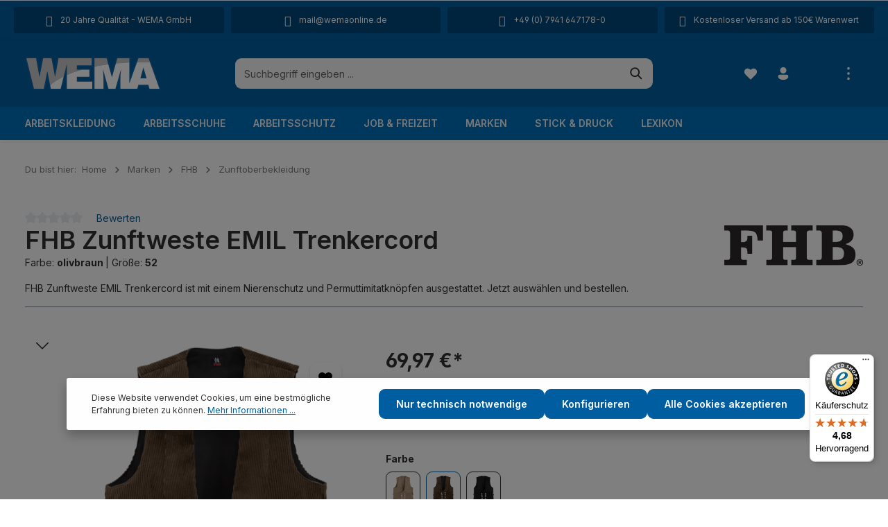

--- FILE ---
content_type: text/html; charset=UTF-8
request_url: https://www.wemaonline.de/fhb-zunftweste-emil-trenkercord-50026
body_size: 44107
content:
<!DOCTYPE html><html lang="de-DE" itemscope="itemscope" itemtype="https://schema.org/WebPage"><head><meta charset="utf-8"><meta name="viewport" content="width=device-width, initial-scale=1, shrink-to-fit=no"><meta name="author" content=""><meta name="robots" content="index,follow"><meta name="revisit-after" content="15 days"><meta name="keywords" content="FHB Zunftweste EMIL Trenkercord"><meta name="description" content="FHB Zunftweste EMIL Trenkercord ist mit einem Nierenschutz und Permuttimitatknöpfen ausgestattet. Jetzt auswählen und bestellen."><meta property="og:type" content="product"><meta property="og:site_name" content="WEMA GmbH"><meta property="og:url" content="https://www.wemaonline.de/fhb-zunftweste-emil-trenkercord-50026-52-olivbraun"><meta property="og:title" content="FHB Zunftweste EMIL Trenkercord"><meta property="og:description" content="FHB Zunftweste EMIL Trenkercord ist mit einem Nierenschutz und Permuttimitatknöpfen ausgestattet. Jetzt auswählen und bestellen."><meta property="og:image" content="https://img.hexacdn.de/@wemaonline/media/84/a4/6b/1712943002/EMIL_50026_olivbraun_01.webp@webp?width=3000"><meta property="product:brand" content="FHB"><meta property="product:price:amount" content="69.97"><meta property="product:price:currency" content="EUR"><meta property="product:product_link" content="https://www.wemaonline.de/fhb-zunftweste-emil-trenkercord-50026-52-olivbraun"><meta name="twitter:card" content="product"><meta name="twitter:site" content="WEMA GmbH"><meta name="twitter:title" content="FHB Zunftweste EMIL Trenkercord"><meta name="twitter:description" content="FHB Zunftweste EMIL Trenkercord ist mit einem Nierenschutz und Permuttimitatknöpfen ausgestattet. Jetzt auswählen und bestellen."><meta name="twitter:image" content="https://img.hexacdn.de/@wemaonline/media/84/a4/6b/1712943002/EMIL_50026_olivbraun_01.webp@webp?width=3000"><meta itemprop="copyrightHolder" content="WEMA GmbH"><meta itemprop="copyrightYear" content=""><meta itemprop="isFamilyFriendly" content="true"><meta itemprop="image" content="https://www.wemaonline.de/media/81/1b/18/1758035332/wema_NEU.svg?ts=1758035332"><meta name="theme-color" content="#fff"><link rel="shortcut icon" href="https://www.wemaonline.de/media/81/1b/18/1758035332/wema_NEU.svg?ts=1758035332"><link rel="apple-touch-icon" sizes="180x180" href="https://www.wemaonline.de/media/81/1b/18/1758035332/wema_NEU.svg?ts=1758035332"><link rel="canonical" href="https://www.wemaonline.de/fhb-zunftweste-emil-trenkercord-50026-52-olivbraun"><title itemprop="name">FHB Zunftweste EMIL Trenkercord</title><link rel="stylesheet" href="https://www.wemaonline.de/theme/275c3e204e173c994e45255c7a55e13a/css/all.css?1767770529"><style data-plugin="zenitGravityCustomCss">.input-group > :not(:first-child):not(.dropdown-menu):not(.valid-tooltip):not(.valid-feedback):not(.invalid-tooltip):not(.invalid-feedback) { border-top-right-radius: 10px; border-bottom-right-radius: 10px; }; .lexicon-link-panel{ display: none !important; } .is-lexicon .cms-element-cbax-lexicon-navigation .lexicon-link-panel { display: none !important; } .cms-breadcrumb { margin-top: 24px !important; } .is-lexicon .lexicon-detail-title h1, .is-lexicon .lexicon-detail-title .h1 { font-size: 36px; } .wText { color:white!important; } .wText a { color:white!important; }</style><link rel="stylesheet" href="https://cdnjs.cloudflare.com/ajax/libs/font-awesome/5.15.4/css/all.min.css" crossorigin="anonymous"/><link rel="stylesheet" href="https://www.wemaonline.de/bundles/moorlfoundation/storefront/css/animate.css?1758068387"><script type="application/javascript">window.moorlAnimationZIndex ="9000";</script><style> :root { --moorl-advanced-search-width: 600px; } </style><style data-plugin="zenitPlatformNotificationBar"></style><script> window.features = {"V6_5_0_0":true,"v6.5.0.0":true,"V6_6_0_0":true,"v6.6.0.0":true,"V6_7_0_0":false,"v6.7.0.0":false,"DISABLE_VUE_COMPAT":false,"disable.vue.compat":false,"ACCESSIBILITY_TWEAKS":false,"accessibility.tweaks":false,"ADMIN_VITE":false,"admin.vite":false,"TELEMETRY_METRICS":false,"telemetry.metrics":false,"CACHE_REWORK":false,"cache.rework":false}; </script><script type="text/javascript" src="https://app.shoplytics.de/scripts/jaIeNFWB8vqeA6MKyEdH9Uwg4QcPdnM7DZXoWTbacmr1RJNOTplwhSkG083yrCE5.js" defer></script><script> window.gtagActive = true; window.gtagURL ='https://www.googletagmanager.com/gtag/js?id=G-5H3P82YZZT'; window.controllerName ='product'; window.actionName ='index'; window.trackOrders =''; window.gtagTrackingId ='G-5H3P82YZZT'; window.dataLayer = window.dataLayer || []; window.gtagConfig = { 'anonymize_ip': '1', 'cookie_domain': 'none', 'cookie_prefix': '_swag_ga', }; function gtag() { dataLayer.push(arguments); } </script><script> window.dataLayer = window.dataLayer || []; function gtag() { dataLayer.push(arguments); } (() => { const analyticsStorageEnabled = document.cookie.split(';').some((item) => item.trim().includes('google-analytics-enabled=1')); const adsEnabled = document.cookie.split(';').some((item) => item.trim().includes('google-ads-enabled=1')); gtag('consent', 'default', { 'ad_user_data': adsEnabled ? 'granted' : 'denied', 'ad_storage': adsEnabled ? 'granted' : 'denied', 'ad_personalization': adsEnabled ? 'granted' : 'denied', 'analytics_storage': analyticsStorageEnabled ? 'granted' : 'denied' }); })(); </script><script> window.shopwareAnalytics = { trackingId: '', merchantConsent: true, debug: false, storefrontController: 'Product', storefrontAction: 'index', storefrontRoute: 'frontend.detail.page', storefrontCmsPageType: 'product_detail' , }; </script><script data-plugin="zenitGravityCustomHeadJs"> (function(d, w, c) { w.BrevoConversationsID ='67d3e902b144ac2ae909bfc2'; w[c] = w[c] || function() { (w[c].q = w[c].q || []).push(arguments); }; var s = d.createElement('script'); s.async = true; s.src ='https://conversations-widget.brevo.com/brevo-conversations.js'; if (d.head) d.head.appendChild(s); })(document, window, 'BrevoConversations'); </script><script> window.mediameetsFacebookPixelData = new Map(); </script><script src="https://integrations.etrusted.com/applications/widget.js/v2" async defer></script><script> window.useDefaultCookieConsent = true; </script><script> window.activeNavigationId ='9cb44ea373894597a4914abdb90b2030'; window.router = { 'frontend.cart.offcanvas': '/checkout/offcanvas', 'frontend.cookie.offcanvas': '/cookie/offcanvas', 'frontend.checkout.finish.page': '/checkout/finish', 'frontend.checkout.info': '/widgets/checkout/info', 'frontend.menu.offcanvas': '/widgets/menu/offcanvas', 'frontend.cms.page': '/widgets/cms', 'frontend.cms.navigation.page': '/widgets/cms/navigation', 'frontend.account.addressbook': '/widgets/account/address-book', 'frontend.country.country-data': '/country/country-state-data', 'frontend.app-system.generate-token': '/app-system/Placeholder/generate-token', }; window.salesChannelId ='0feb3ebe6ab04ea49e92f3e6b3515bdb'; </script><script> window.router['frontend.shopware_analytics.customer.data'] ='/storefront/script/shopware-analytics-customer' </script><script> window.breakpoints = {"xs":0,"sm":576,"md":768,"lg":992,"xl":1200,"xxl":1400}; </script><script> window.customerLoggedInState = 0; window.wishlistEnabled = 1; </script><script> window.themeAssetsPublicPath ='https://www.wemaonline.de/theme/01926698a69270e9ab0dcf0b362b6df3/assets/'; </script><script> window.themeJsPublicPath ='https://www.wemaonline.de/theme/275c3e204e173c994e45255c7a55e13a/js/'; </script><script type="text/javascript" src="https://www.wemaonline.de/theme/275c3e204e173c994e45255c7a55e13a/js/storefront/storefront.js?1767770529" defer></script><script type="text/javascript" src="https://www.wemaonline.de/theme/275c3e204e173c994e45255c7a55e13a/js/swag-pay-pal/swag-pay-pal.js?1767770529" defer></script><script type="text/javascript" src="https://www.wemaonline.de/theme/275c3e204e173c994e45255c7a55e13a/js/swag-amazon-pay/swag-amazon-pay.js?1767770529" defer></script><script type="text/javascript" src="https://www.wemaonline.de/theme/275c3e204e173c994e45255c7a55e13a/js/moorl-foundation/moorl-foundation.js?1767770529" defer></script><script type="text/javascript" src="https://www.wemaonline.de/theme/275c3e204e173c994e45255c7a55e13a/js/moorl-forms/moorl-forms.js?1767770529" defer></script><script type="text/javascript" src="https://www.wemaonline.de/theme/275c3e204e173c994e45255c7a55e13a/js/pickware-dhl/pickware-dhl.js?1767770529" defer></script><script type="text/javascript" src="https://www.wemaonline.de/theme/275c3e204e173c994e45255c7a55e13a/js/pickware-shipping-bundle/pickware-shipping-bundle.js?1767770529" defer></script><script type="text/javascript" src="https://www.wemaonline.de/theme/275c3e204e173c994e45255c7a55e13a/js/acris-suggested-products-c-s/acris-suggested-products-c-s.js?1767770529" defer></script><script type="text/javascript" src="https://www.wemaonline.de/theme/275c3e204e173c994e45255c7a55e13a/js/cbax-modul-lexicon/cbax-modul-lexicon.js?1767770529" defer></script><script type="text/javascript" src="https://www.wemaonline.de/theme/275c3e204e173c994e45255c7a55e13a/js/intedia-doofinder-s-w6/intedia-doofinder-s-w6.js?1767770529" defer></script><script type="text/javascript" src="https://www.wemaonline.de/theme/275c3e204e173c994e45255c7a55e13a/js/zenit-platform-notification-bar/zenit-platform-notification-bar.js" defer></script><script type="text/javascript" src="https://www.wemaonline.de/theme/275c3e204e173c994e45255c7a55e13a/js/mediameets-fb-pixel/mediameets-fb-pixel.js?1767770529" defer></script><script type="text/javascript" src="https://www.wemaonline.de/theme/275c3e204e173c994e45255c7a55e13a/js/weedesign-page-speed/weedesign-page-speed.js?1767770529" defer></script><script type="text/javascript" src="https://www.wemaonline.de/theme/275c3e204e173c994e45255c7a55e13a/js/cbax-modul-preview-image-hover/cbax-modul-preview-image-hover.js?1767770529" defer></script><script type="text/javascript" src="https://www.wemaonline.de/theme/275c3e204e173c994e45255c7a55e13a/js/swag-analytics/swag-analytics.js?1767770529" defer></script><script type="text/javascript" src="https://www.wemaonline.de/theme/275c3e204e173c994e45255c7a55e13a/js/zenit-platform-gravity/zenit-platform-gravity.js?1767770529" defer></script><script> window.mollie_javascript_use_shopware ='0' </script></head><script src="https://integrations.etrusted.com/applications/widget.js/v2" async defer></script><body class="is-ctl-product is-act-index has-product-actions has-lbl-floating is-cms is-lo-full-width-boxed is-tb-expandable is-srch-default is-mn-offcanvas-lg"><div class="skip-to-content bg-primary-subtle text-primary-emphasis visually-hidden-focusable overflow-hidden"><div class="container d-flex justify-content-center"><a href="#content-main" class="skip-to-content-link d-inline-flex text-decoration-underline m-1 p-2 fw-bold gap-2"> Zum Hauptinhalt springen </a></div></div><noscript class="noscript-main"><div role="alert" class="alert alert-info alert-has-icon"> <span class="icon icon-info"><svg xmlns="http://www.w3.org/2000/svg" xmlns:xlink="http://www.w3.org/1999/xlink" width="24" height="24" viewBox="0 0 24 24"><defs><path d="M12 7c.5523 0 1 .4477 1 1s-.4477 1-1 1-1-.4477-1-1 .4477-1 1-1zm1 9c0 .5523-.4477 1-1 1s-1-.4477-1-1v-5c0-.5523.4477-1 1-1s1 .4477 1 1v5zm11-4c0 6.6274-5.3726 12-12 12S0 18.6274 0 12 5.3726 0 12 0s12 5.3726 12 12zM12 2C6.4772 2 2 6.4772 2 12s4.4772 10 10 10 10-4.4772 10-10S17.5228 2 12 2z" id="icons-default-info" /></defs><use xlink:href="#icons-default-info" fill="#758CA3" fill-rule="evenodd" /></svg></span> <div class="alert-content-container"><div class="alert-content"> Um unseren Shop in vollem Umfang nutzen zu können, empfehlen wir Ihnen Javascript in Ihrem Browser zu aktivieren. </div></div></div></noscript><div class="page-wrapper"><div class="features-bar d-md-block d-lg-block d-xl-block d-none"><div class="container"><div class="features-bar-columns row"><div class="features-bar-column col-sm-6 col-lg d-block d-sm-block d-md-block d-lg-block d-xl-block"><ul class="features-bar-wrap list-group"><li class="features-bar-column-item list-group-item"><a class="features-bar-column-link" href="/ueber-uns" title="20 Jahre Qualität - WEMA GmbH"><i class="zenit-features-icon-feather-trophy"></i> <span>20 Jahre Qualität - WEMA GmbH</span> </a></li><li class="features-bar-column-item list-group-item"><a class="features-bar-column-link" href="/ueber-uns" title=""><i class="zenit-features-icon-feather-trophy"></i> <span></span> </a></li></ul></div><div class="features-bar-column col-sm-6 col-lg d-block d-sm-block d-md-block d-lg-block d-xl-block"><ul class="features-bar-wrap list-group"><li class="features-bar-column-item list-group-item"><a class="features-bar-column-link" href="mailto:mail@wemaonline.de" title="mail@wemaonline.de" target="_blank" rel="noopener"><i class="zenit-features-icon-feather-mail"></i> <span>mail@wemaonline.de</span> </a></li><li class="features-bar-column-item list-group-item"><a class="features-bar-column-link" href="mailto:mail@wemaonline.de" title="" target="_blank" rel="noopener"><i class="zenit-features-icon-feather-mail"></i> <span></span> </a></li></ul></div><div class="features-bar-column col-sm-6 col-lg d-block d-sm-block d-md-block d-lg-block d-xl-block"><ul class="features-bar-wrap list-group"><li class="features-bar-column-item list-group-item"><a class="features-bar-column-link" href="tel:+497941647180" title="+49 (0) 7941 647178-0" target="_blank" rel="noopener"><i class="zenit-features-icon-feather-phone"></i> <span>+49 (0) 7941 647178-0</span> </a></li><li class="features-bar-column-item list-group-item"><a class="features-bar-column-link" href="tel:+497941647180" title="" target="_blank" rel="noopener"><i class="zenit-features-icon-feather-phone"></i> <span></span> </a></li></ul></div><div class="features-bar-column col-sm-6 col-lg d-block d-sm-block d-md-block d-lg-block d-xl-block"><ul class="features-bar-wrap list-group"><li class="features-bar-column-item list-group-item"><div class="features-bar-column-text"><i class="zenit-features-icon-feather-box"></i> <span>Kostenloser Versand ab 150€ Warenwert</span> </div></li><li class="features-bar-column-item list-group-item"><div class="features-bar-column-text"><i class="zenit-features-icon-feather-box"></i> <span></span> </div></li></ul></div></div></div></div><header class="header-main header-multi-line header-multi-line-mobile header-logo-left" data-zen-sticky-header="true" data-zen-sticky-header-options="{&quot;viewports&quot;:[&quot;XXL&quot;,&quot;XS&quot;,&quot;SM&quot;,&quot;MD&quot;,&quot;LG&quot;,&quot;XL&quot;],&quot;scrollOffset&quot;:&quot;&quot;,&quot;autoHide&quot;:true}" data-zen-header-tooltips="true" data-zen-header-tooltips-options="{&quot;tooltipPlacement&quot;:&quot;top&quot;}"><div class="header-inner"><div class="collapse" id="topBarCollapse"><div class="top-bar d-none d-lg-flex"><div class="container"><nav class="top-bar-nav"><div class="top-bar-nav-item top-bar-login-register d-none d-lg-flex"> <span class="top-bar-login"><a href="/account/login" title="Anmelden" class="top-bar-login-item"> Anmelden </a></span> <span>oder</span> <span class="top-bar-register"><a href="/account/login" title="Registrieren" class="top-bar-register-item"> Registrieren </a></span> </div><div class="top-bar-nav-item top-bar-navigation-group d-none d-lg-flex"><div class="top-bar-nav-item top-bar-menu"><div class="service-menu dropdown"> <button class="btn dropdown-toggle top-bar-nav-btn" type="button" id="serviceMenuDropdown-top-bar" data-bs-toggle="dropdown" aria-haspopup="true" aria-expanded="false"> <span class="icon icon-help icon-sm"><svg xmlns="http://www.w3.org/2000/svg" xmlns:xlink="http://www.w3.org/1999/xlink" width="24" height="24" viewBox="0 0 24 24"><defs><path d="M12 2c5.523 0 10 4.477 10 10s-4.477 10-10 10a9.96 9.96 0 0 1-4.644-1.142l-4.29 1.117a.85.85 0 0 1-1.037-1.036l1.116-4.289A9.959 9.959 0 0 1 2 12C2 6.477 6.477 2 12 2Zm0 13.5a1 1 0 1 0 0 2 1 1 0 0 0 0-2Zm0-8.75A2.75 2.75 0 0 0 9.25 9.5a.75.75 0 0 0 1.493.102l.014-.23a1.25 1.25 0 0 1 2.493.128c0 .539-.135.805-.645 1.332l-.304.31c-.754.784-1.051 1.347-1.051 2.358a.75.75 0 0 0 1.5 0c0-.539.135-.805.645-1.332l.304-.31c.754-.784 1.051-1.347 1.051-2.358A2.75 2.75 0 0 0 12 6.75Z" id="icons-fluent-solid-help" /></defs><use xlink:href="#icons-fluent-solid-help" /></svg></span> <span class="top-bar-nav-text">Service/Hilfe</span> </button> <div class="dropdown-menu dropdown-menu-right" aria-labelledby="serviceMenuDropdown-top-bar"><a class="top-bar-list-item dropdown-item" href="https://www.wemaonline.de/liefer-und-versandkosten/" title="Liefer- und Versandkosten">Liefer- und Versandkosten</a><a class="top-bar-list-item dropdown-item" href="https://www.wemaonline.de/newsletter/" title="Newsletter">Newsletter</a><a class="top-bar-list-item dropdown-item" href="https://www.wemaonline.de/widerrufsrecht/" title="Widerrufsrecht">Widerrufsrecht</a><a class="top-bar-list-item dropdown-item" href="https://www.wemaonline.de/umtausch/" title="Umtausch">Umtausch</a><a class="top-bar-list-item dropdown-item" href="https://www.wemaonline.de/groessen/" title="Größen">Größen</a><a class="top-bar-list-item dropdown-item" href="https://www.wemaonline.de/normen/" title="Normen">Normen</a><a class="top-bar-list-item dropdown-item" href="https://www.wemaonline.de/rabatte/" title="Rabatte">Rabatte</a><a class="top-bar-list-item dropdown-item" href="https://www.wemaonline.de/impressum/" title="Impressum">Impressum</a><a class="top-bar-list-item dropdown-item" href="https://www.wemaonline.de/datenschutz/" title="Datenschutz">Datenschutz</a></div></div></div> <button class="btn top-bar-nav-btn btn-close-top-bar" type="button" aria-label="Top bar schließen" data-bs-toggle="collapse" data-bs-target="#topBarCollapse" aria-expanded="true" data-zen-collapse-top-bar-options="null"> <span class="icon icon-x icon-sm"><svg xmlns="http://www.w3.org/2000/svg" xmlns:xlink="http://www.w3.org/1999/xlink" width="24" height="24" viewBox="0 0 24 24"><defs><path d="m4.397 4.554.073-.084a.75.75 0 0 1 .976-.073l.084.073L12 10.939l6.47-6.47a.75.75 0 1 1 1.06 1.061L13.061 12l6.47 6.47a.75.75 0 0 1 .072.976l-.073.084a.75.75 0 0 1-.976.073l-.084-.073L12 13.061l-6.47 6.47a.75.75 0 0 1-1.06-1.061L10.939 12l-6.47-6.47a.75.75 0 0 1-.072-.976l.073-.084-.073.084Z" id="icons-fluent-solid-x" /></defs><use xlink:href="#icons-fluent-solid-x" /></svg></span> </button> </div></nav></div></div></div><div class="nav-header "><div class="container"><div class="header-row row gx-1 align-items-center "><div class="header-logo-col col-12 col-md-auto col-xl-3 order-1"><div class="header-logo-main"><a class="header-logo-main-link" href="/" title="Startseite"><picture class="header-logo-picture"><img src="https://www.wemaonline.de/media/81/1b/18/1758035332/wema_NEU.svg?ts=1758035332" alt="Startseite" class="img-fluid header-logo-main-img"></picture></a></div></div><div class="header-menu-button col-auto d-xl-none order-2 order-md-3" data-zen-tooltip-title="Menü"> <button class="btn nav-main-toggle-btn header-actions-btn" type="button" data-off-canvas-menu="true" aria-label="Menü"> <span class="icon icon-stack"><svg xmlns="http://www.w3.org/2000/svg" xmlns:xlink="http://www.w3.org/1999/xlink" width="24" height="24" viewBox="0 0 24 24"><defs><path d="M2.75 18h12.5a.75.75 0 0 1 .102 1.493l-.102.007H2.75a.75.75 0 0 1-.102-1.494L2.75 18h12.5-12.5Zm0-6.5h18.5a.75.75 0 0 1 .102 1.493L21.25 13H2.75a.75.75 0 0 1-.102-1.493l.102-.007h18.5-18.5Zm0-6.497h15.5a.75.75 0 0 1 .102 1.493l-.102.007H2.75a.75.75 0 0 1-.102-1.493l.102-.007h15.5-15.5Z" id="icons-fluent-solid-stack" /></defs><use xlink:href="#icons-fluent-solid-stack" /></svg></span> </button> </div><div class="header-search-col col-12 col-sm-auto col-xl-6 order-4 order-sm-2 ms-auto ms-xl-0 me-xl-0"><div class="collapse" id="searchCollapse"><div class="header-search"><form action="/search" method="get" data-search-widget="true" data-search-widget-options="{&quot;searchWidgetMinChars&quot;:2}" data-url="/suggest?search=" class="header-search-form"><div class="input-group has-validation"><input type="search" name="search" class="form-control header-search-input" autocomplete="off" autocapitalize="off" placeholder="Suchbegriff eingeben ..." aria-label="Suchbegriff eingeben ..." value=""><a class="btn header-close-btn js-search-close-btn d-none" aria-label="Die Dropdown-Suche schließen"> <span class="header-close-icon"> <span class="icon icon-x"><svg xmlns="http://www.w3.org/2000/svg" xmlns:xlink="http://www.w3.org/1999/xlink" width="24" height="24" viewBox="0 0 24 24"><use xlink:href="#icons-fluent-solid-x" /></svg></span> </span> </a> <button type="submit" class="btn header-search-btn" aria-label="Suchen"> <span class="header-search-icon"> <span class="icon icon-search"><svg xmlns="http://www.w3.org/2000/svg" xmlns:xlink="http://www.w3.org/1999/xlink" width="24" height="24" viewBox="0 0 24 24"><defs><path d="M10 2.5a7.5 7.5 0 0 1 5.964 12.048l4.743 4.745a1 1 0 0 1-1.32 1.497l-.094-.083-4.745-4.743A7.5 7.5 0 1 1 10 2.5Zm0 2a5.5 5.5 0 1 0 0 11 5.5 5.5 0 0 0 0-11Z" id="icons-fluent-solid-search" /></defs><use xlink:href="#icons-fluent-solid-search" /></svg></span> </span> </button> </div></form></div></div></div><div class="header-actions-col col-auto order-3 ms-auto ms-sm-0 ms-xl-auto"><div class="row gx-1 justify-content-end"><div class="col-auto d-sm-none"><div class="search-toggle" data-zen-tooltip-title="Suchen"> <button class="btn header-actions-btn search-toggle-btn js-search-toggle-btn collapsed" type="button" data-bs-toggle="collapse" data-bs-target="#searchCollapse" aria-expanded="false" aria-controls="searchCollapse" aria-label="Suchen"> <span class="icon icon-search"><svg xmlns="http://www.w3.org/2000/svg" xmlns:xlink="http://www.w3.org/1999/xlink" width="24" height="24" viewBox="0 0 24 24"><use xlink:href="#icons-fluent-solid-search" /></svg></span> <span class="icon icon-x icon-search-close d-none"><svg xmlns="http://www.w3.org/2000/svg" xmlns:xlink="http://www.w3.org/1999/xlink" width="24" height="24" viewBox="0 0 24 24"><use xlink:href="#icons-fluent-solid-x" /></svg></span> </button> </div></div><div class="col-auto"><div class="header-wishlist" data-zen-tooltip-title="Merkzettel"><a class="btn header-wishlist-btn header-actions-btn" href="/wishlist" title="Merkzettel" aria-label="Merkzettel"> <span class="header-wishlist-icon"> <span class="icon icon-heart"><svg xmlns="http://www.w3.org/2000/svg" xmlns:xlink="http://www.w3.org/1999/xlink" width="24" height="24" viewBox="0 0 24 24"><defs><path d="m12.82 5.58-.82.822-.824-.824a5.375 5.375 0 1 0-7.601 7.602l7.895 7.895a.75.75 0 0 0 1.06 0l7.902-7.897a5.376 5.376 0 0 0-.001-7.599 5.38 5.38 0 0 0-7.611 0Z" id="icons-fluent-solid-heart" /></defs><use xlink:href="#icons-fluent-solid-heart" /></svg></span> </span> <span class="badge header-wishlist-badge" id="wishlist-basket" data-wishlist-storage="true" data-wishlist-storage-options="{&quot;listPath&quot;:&quot;\/wishlist\/list&quot;,&quot;mergePath&quot;:&quot;\/wishlist\/merge&quot;,&quot;pageletPath&quot;:&quot;\/wishlist\/merge\/pagelet&quot;}" data-wishlist-widget="true" data-wishlist-widget-options="{&quot;showCounter&quot;:true}"></span> </a></div></div><div class="col-auto"><div class="account-menu" data-zen-tooltip-title="Ihr Konto"><div class="dropdown"> <button class="btn account-menu-btn header-actions-btn" type="button" id="accountWidget" data-account-menu="true" data-bs-toggle="dropdown" aria-haspopup="true" aria-expanded="false" aria-label="Ihr Konto" title="Ihr Konto"> <span class="icon icon-avatar"><svg xmlns="http://www.w3.org/2000/svg" xmlns:xlink="http://www.w3.org/1999/xlink" width="24" height="24" viewBox="0 0 24 24"><defs><path d="M17.754 14a2.249 2.249 0 0 1 2.25 2.249v.918a2.75 2.75 0 0 1-.513 1.599C17.945 20.929 15.42 22 12 22c-3.422 0-5.945-1.072-7.487-3.237a2.75 2.75 0 0 1-.51-1.595v-.92a2.249 2.249 0 0 1 2.249-2.25h11.501ZM12 2.004a5 5 0 1 1 0 10 5 5 0 0 1 0-10Z" id="icons-fluent-solid-avatar" /></defs><use xlink:href="#icons-fluent-solid-avatar" /></svg></span> </button> <div class="dropdown-menu dropdown-menu-end account-menu-dropdown shadow js-account-menu-dropdown" aria-labelledby="accountWidget"><div class="offcanvas-header"> <button class="btn offcanvas-close js-offcanvas-close"> <span class="icon icon-x icon-md"><svg xmlns="http://www.w3.org/2000/svg" xmlns:xlink="http://www.w3.org/1999/xlink" width="24" height="24" viewBox="0 0 24 24"><use xlink:href="#icons-fluent-solid-x" /></svg></span> <span class="offcanvas-title"> Ihr Konto </span> </button> </div><div class="offcanvas-body"><div class="account-menu"><div class="account-menu-login"><a href="/account/login" title="Anmelden" class="btn btn-primary account-menu-login-button"> Anmelden </a><div class="account-menu-register"> oder <a href="/account/login" title="Registrieren">registrieren</a></div></div><div class="account-menu-links"><div class="header-account-menu"><div class="card account-menu-inner"><div class="list-group list-group-flush account-aside-list-group"><a href="/account" title="Übersicht" class="list-group-item list-group-item-action account-aside-item"> Übersicht </a><a href="/account/profile" title="Persönliches Profil" class="list-group-item list-group-item-action account-aside-item"> Persönliches Profil </a><a href="/account/address" title="Adressen" class="list-group-item list-group-item-action account-aside-item"> Adressen </a><a href="/account/payment" title="Zahlungsarten" class="list-group-item list-group-item-action account-aside-item"> Zahlungsarten </a><a href="/account/order" title="Bestellungen" class="list-group-item list-group-item-action account-aside-item"> Bestellungen </a><a href="/account/mollie/subscriptions" title="Abonnements" class="list-group-item list-group-item-action account-aside-item"> Abonnements </a></div></div></div></div></div></div></div></div></div></div><div class="col-auto"><div class="header-cart" data-off-canvas-cart="true" data-zen-tooltip-title="Warenkorb"><a class="btn header-cart-btn header-actions-btn" href="/checkout/cart" data-cart-widget="true" title="Warenkorb" aria-label="Warenkorb"> <span class="header-cart-icon"> <span class="icon icon-bag"><svg xmlns="http://www.w3.org/2000/svg" xmlns:xlink="http://www.w3.org/1999/xlink" width="24" height="24" viewBox="0 0 24 24"><defs><path d="M2.5 4.25a.75.75 0 0 1 .75-.75h.558c.95 0 1.52.639 1.845 1.233.217.396.374.855.497 1.271A1.29 1.29 0 0 1 6.25 6h12.498c.83 0 1.43.794 1.202 1.593l-1.828 6.409a2.75 2.75 0 0 1-2.644 1.996H9.53a2.75 2.75 0 0 1-2.652-2.022l-.76-2.772-1.26-4.248-.001-.008c-.156-.567-.302-1.098-.52-1.494C4.128 5.069 3.96 5 3.809 5H3.25a.75.75 0 0 1-.75-.75ZM9 21a2 2 0 1 0 0-4 2 2 0 0 0 0 4ZM16 21a2 2 0 1 0 0-4 2 2 0 0 0 0 4Z" id="icons-fluent-solid-bag" /></defs><use xlink:href="#icons-fluent-solid-bag" /></svg></span> </span> <span class="header-cart-total"> 0,00 €* </span> </a></div></div><div class="col-auto d-none d-lg-block"><div class="top-bar-toggle" data-zen-tooltip-title="Mehr"> <button class="btn header-actions-btn top-bar-toggle-btn" type="button" aria-label="Mehr" data-bs-toggle="collapse" data-bs-target="#topBarCollapse" aria-expanded="false" data-zen-collapse-top-bar-options="{&quot;id&quot;:&quot;expandable-28&quot;,&quot;type&quot;:&quot;expandable&quot;,&quot;moreLinkText&quot;:&quot;Mehr&quot;,&quot;lessLinkText&quot;:&quot;Weniger&quot;}"> <span class="icon icon-more-vertical"><svg xmlns="http://www.w3.org/2000/svg" xmlns:xlink="http://www.w3.org/1999/xlink" width="24" height="24" viewBox="0 0 24 24"><defs><path d="M10 4c0-1.1046.8954-2 2-2s2 .8954 2 2-.8954 2-2 2-2-.8954-2-2zm0 8c0-1.1046.8954-2 2-2s2 .8954 2 2-.8954 2-2 2-2-.8954-2-2zm0 8c0-1.1046.8954-2 2-2s2 .8954 2 2-.8954 2-2 2-2-.8954-2-2z" id="icons-default-more-vertical" /></defs><use xlink:href="#icons-default-more-vertical" fill="#758CA3" fill-rule="evenodd" /></svg></span> </button> </div></div></div></div></div></div></div><div class="nav-main nav-main-scroller"><div class="main-navigation" id="mainNavigation" data-flyout-menu="true" data-zen-nav-scroller="true"><div class="container"><nav class="nav main-navigation-menu" aria-label="Hauptnavigation" itemscope="itemscope" itemtype="http://schema.org/SiteNavigationElement"><a class="nav-link main-navigation-link nav-item-00f2d8a97da24db18cb68c823b4eef37 " href="https://www.wemaonline.de/arbeitskleidung/" itemprop="url" data-flyout-menu-trigger="00f2d8a97da24db18cb68c823b4eef37"><div class="main-navigation-link-text has-children" data-hover="Arbeitskleidung"> <span class="main-navigation-link-name" data-hover="Arbeitskleidung" itemprop="name">Arbeitskleidung</span> </div></a><a class="nav-link main-navigation-link nav-item-6466736a0e584544a72aecfce7bdabbc " href="https://www.wemaonline.de/arbeitsschuhe/" itemprop="url" data-flyout-menu-trigger="6466736a0e584544a72aecfce7bdabbc"><div class="main-navigation-link-text has-children" data-hover="Arbeitsschuhe"> <span class="main-navigation-link-name" data-hover="Arbeitsschuhe" itemprop="name">Arbeitsschuhe</span> </div></a><a class="nav-link main-navigation-link nav-item-bd9a7115c0be4fcab5fd1b55564c6532 " href="https://www.wemaonline.de/arbeitsschutz/" itemprop="url" data-flyout-menu-trigger="bd9a7115c0be4fcab5fd1b55564c6532"><div class="main-navigation-link-text has-children" data-hover="Arbeitsschutz"> <span class="main-navigation-link-name" data-hover="Arbeitsschutz" itemprop="name">Arbeitsschutz</span> </div></a><a class="nav-link main-navigation-link nav-item-fa7c774d4fd943b6b80db70f93e331d6 " href="https://www.wemaonline.de/job-freizeit/" itemprop="url" data-flyout-menu-trigger="fa7c774d4fd943b6b80db70f93e331d6"><div class="main-navigation-link-text has-children" data-hover="Job &amp; Freizeit"> <span class="main-navigation-link-name" data-hover="Job &amp; Freizeit" itemprop="name">Job &amp; Freizeit</span> </div></a><a class="nav-link main-navigation-link nav-item-d8dacc8305f445e6a89137d1808d19f9 active" href="https://www.wemaonline.de/marken/" itemprop="url" data-flyout-menu-trigger="d8dacc8305f445e6a89137d1808d19f9"><div class="main-navigation-link-text has-children" data-hover="Marken"> <span class="main-navigation-link-name" data-hover="Marken" itemprop="name">Marken</span> </div></a><a class="nav-link main-navigation-link nav-item-0a6bf3e9d8e94439971c2312125a2545 " href="https://www.wemaonline.de/stick-druck" itemprop="url"><div class="main-navigation-link-text" data-hover="Stick &amp; Druck"> <span class="main-navigation-link-name" data-hover="Stick &amp; Druck" itemprop="name">Stick &amp; Druck</span> </div></a><a class="nav-link main-navigation-link nav-item-187e6953991a4497affbc386e811fa42 " href="/lexikon-glossar" itemprop="url"><div class="main-navigation-link-text" data-hover="Lexikon"> <span class="main-navigation-link-name" data-hover="Lexikon" itemprop="name">Lexikon</span> </div></a></nav><div class="main-navigation-scroller-controls-prev"> <span class="icon icon-arrow-head-left icon-xs"><svg xmlns="http://www.w3.org/2000/svg" xmlns:xlink="http://www.w3.org/1999/xlink" width="24" height="24" viewBox="0 0 24 24"><defs><path id="icons-default-arrow-head-left" d="m12.5 7.9142 10.2929 10.293c.3905.3904 1.0237.3904 1.4142 0 .3905-.3906.3905-1.0238 0-1.4143l-11-11c-.3905-.3905-1.0237-.3905-1.4142 0l-11 11c-.3905.3905-.3905 1.0237 0 1.4142.3905.3905 1.0237.3905 1.4142 0L12.5 7.9142z" /></defs><use transform="matrix(0 1 1 0 .5 -.5)" xlink:href="#icons-default-arrow-head-left" fill="#758CA3" fill-rule="evenodd" /></svg></span> </div><div class="main-navigation-scroller-controls-next"> <span class="icon icon-arrow-head-right icon-xs"><svg xmlns="http://www.w3.org/2000/svg" xmlns:xlink="http://www.w3.org/1999/xlink" width="24" height="24" viewBox="0 0 24 24"><defs><path id="icons-default-arrow-head-right" d="m11.5 7.9142 10.2929 10.293c.3905.3904 1.0237.3904 1.4142 0 .3905-.3906.3905-1.0238 0-1.4143l-11-11c-.3905-.3905-1.0237-.3905-1.4142 0l-11 11c-.3905.3905-.3905 1.0237 0 1.4142.3905.3905 1.0237.3905 1.4142 0L11.5 7.9142z" /></defs><use transform="rotate(90 11.5 12)" xlink:href="#icons-default-arrow-head-right" fill="#758CA3" fill-rule="evenodd" /></svg></span> </div></div><div class="navigation-flyouts"><div class="navigation-flyout" data-flyout-menu-id="00f2d8a97da24db18cb68c823b4eef37"><div class="navigation-flyout-inner"><div class="container"><div class="row navigation-flyout-bar"><div class="col"><div class="navigation-flyout-category-link"><a class="nav-link" href="https://www.wemaonline.de/arbeitskleidung/" itemprop="url" title="Arbeitskleidung"> Zur Kategorie Arbeitskleidung <span class="icon icon-arrow-right icon-primary"><svg xmlns="http://www.w3.org/2000/svg" xmlns:xlink="http://www.w3.org/1999/xlink" width="16" height="16" viewBox="0 0 16 16"><defs><path id="icons-solid-arrow-right" d="M6.7071 6.2929c-.3905-.3905-1.0237-.3905-1.4142 0-.3905.3905-.3905 1.0237 0 1.4142l3 3c.3905.3905 1.0237.3905 1.4142 0l3-3c.3905-.3905.3905-1.0237 0-1.4142-.3905-.3905-1.0237-.3905-1.4142 0L9 8.5858l-2.2929-2.293z" /></defs><use transform="rotate(-90 9 8.5)" xlink:href="#icons-solid-arrow-right" fill="#758CA3" fill-rule="evenodd" /></svg></span> </a></div></div><div class="col-auto"><div class="navigation-flyout-close js-close-flyout-menu"> <span class="icon icon-x"><svg xmlns="http://www.w3.org/2000/svg" xmlns:xlink="http://www.w3.org/1999/xlink" width="24" height="24" viewBox="0 0 24 24"><use xlink:href="#icons-fluent-solid-x" /></svg></span> </div></div></div><div class="row navigation-flyout-content"><div class="col"><div class="navigation-flyout-categories"><div class="row navigation-flyout-categories is-level-0"><div class=" navigation-flyout-col"><a class="nav-item nav-link navigation-flyout-link is-level-0" href="https://www.wemaonline.de/arbeitskleidung/arbeitshosen/" itemprop="url" title="Arbeitshosen"> <span itemprop="name">Arbeitshosen</span> </a><div class="navigation-flyout-categories is-level-1"><div class="navigation-flyout-col"><a class="nav-item nav-link navigation-flyout-link is-level-1" href="https://www.wemaonline.de/arbeitskleidung/arbeitshosen/bundhosen/" itemprop="url" title="Bundhosen"> <span itemprop="name">Bundhosen</span> </a><div class="navigation-flyout-categories is-level-2"></div></div><div class="navigation-flyout-col"><a class="nav-item nav-link navigation-flyout-link is-level-1" href="https://www.wemaonline.de/arbeitskleidung/arbeitshosen/latzhosen/" itemprop="url" title="Latzhosen"> <span itemprop="name">Latzhosen</span> </a><div class="navigation-flyout-categories is-level-2"></div></div><div class="navigation-flyout-col"><a class="nav-item nav-link navigation-flyout-link is-level-1" href="https://www.wemaonline.de/arbeitskleidung/arbeitshosen/kurze-arbeitshosen-shorts/" itemprop="url" title="Kurze Arbeitshosen | Shorts"> <span itemprop="name">Kurze Arbeitshosen | Shorts</span> </a><div class="navigation-flyout-categories is-level-2"></div></div><div class="navigation-flyout-col"><a class="nav-item nav-link navigation-flyout-link is-level-1" href="https://www.wemaonline.de/arbeitskleidung/arbeitshosen/jeans/" itemprop="url" title="Jeans"> <span itemprop="name">Jeans</span> </a><div class="navigation-flyout-categories is-level-2"></div></div><div class="navigation-flyout-col"><a class="nav-item nav-link navigation-flyout-link is-level-1" href="https://www.wemaonline.de/arbeitskleidung/arbeitshosen/regenhosen/" itemprop="url" title="Regenhosen"> <span itemprop="name">Regenhosen</span> </a><div class="navigation-flyout-categories is-level-2"></div></div></div></div><div class=" navigation-flyout-col"><a class="nav-item nav-link navigation-flyout-link is-level-0" href="https://www.wemaonline.de/arbeitskleidung/arbeitsjacken/" itemprop="url" title="Arbeitsjacken"> <span itemprop="name">Arbeitsjacken</span> </a><div class="navigation-flyout-categories is-level-1"><div class="navigation-flyout-col"><a class="nav-item nav-link navigation-flyout-link is-level-1" href="https://www.wemaonline.de/arbeitskleidung/arbeitsjacken/bundjacken/" itemprop="url" title="Bundjacken"> <span itemprop="name">Bundjacken</span> </a><div class="navigation-flyout-categories is-level-2"></div></div><div class="navigation-flyout-col"><a class="nav-item nav-link navigation-flyout-link is-level-1" href="https://www.wemaonline.de/arbeitskleidung/arbeitsjacken/fleecejacken/" itemprop="url" title="Fleecejacken"> <span itemprop="name">Fleecejacken</span> </a><div class="navigation-flyout-categories is-level-2"></div></div><div class="navigation-flyout-col"><a class="nav-item nav-link navigation-flyout-link is-level-1" href="https://www.wemaonline.de/arbeitskleidung/arbeitsjacken/parkas/" itemprop="url" title="Parkas"> <span itemprop="name">Parkas</span> </a><div class="navigation-flyout-categories is-level-2"></div></div><div class="navigation-flyout-col"><a class="nav-item nav-link navigation-flyout-link is-level-1" href="https://www.wemaonline.de/arbeitskleidung/arbeitsjacken/pilotenjacken/" itemprop="url" title="Pilotenjacken"> <span itemprop="name">Pilotenjacken</span> </a><div class="navigation-flyout-categories is-level-2"></div></div><div class="navigation-flyout-col"><a class="nav-item nav-link navigation-flyout-link is-level-1" href="https://www.wemaonline.de/arbeitskleidung/arbeitsjacken/regenjacken/" itemprop="url" title="Regenjacken"> <span itemprop="name">Regenjacken</span> </a><div class="navigation-flyout-categories is-level-2"></div></div><div class="navigation-flyout-col"><a class="nav-item nav-link navigation-flyout-link is-level-1" href="https://www.wemaonline.de/arbeitskleidung/arbeitsjacken/softshelljacken/" itemprop="url" title="Softshelljacken"> <span itemprop="name">Softshelljacken</span> </a><div class="navigation-flyout-categories is-level-2"></div></div><div class="navigation-flyout-col"><a class="nav-item nav-link navigation-flyout-link is-level-1" href="https://www.wemaonline.de/arbeitskleidung/arbeitsjacken/winterjacken/" itemprop="url" title="Winterjacken"> <span itemprop="name">Winterjacken</span> </a><div class="navigation-flyout-categories is-level-2"></div></div></div></div><div class=" navigation-flyout-col"><a class="nav-item nav-link navigation-flyout-link is-level-0" href="https://www.wemaonline.de/arbeitskleidung/arbeitsoveralls/" itemprop="url" title="Arbeitsoveralls"> <span itemprop="name">Arbeitsoveralls</span> </a><div class="navigation-flyout-categories is-level-1"></div></div><div class=" navigation-flyout-col"><a class="nav-item nav-link navigation-flyout-link is-level-0" href="https://www.wemaonline.de/arbeitskleidung/arbeitswesten/" itemprop="url" title="Arbeitswesten"> <span itemprop="name">Arbeitswesten</span> </a><div class="navigation-flyout-categories is-level-1"><div class="navigation-flyout-col"><a class="nav-item nav-link navigation-flyout-link is-level-1" href="https://www.wemaonline.de/arbeitskleidung/arbeitswesten/berufswesten/" itemprop="url" title="Berufswesten"> <span itemprop="name">Berufswesten</span> </a><div class="navigation-flyout-categories is-level-2"></div></div><div class="navigation-flyout-col"><a class="nav-item nav-link navigation-flyout-link is-level-1" href="https://www.wemaonline.de/arbeitskleidung/arbeitswesten/softshellwesten/" itemprop="url" title="Softshellwesten"> <span itemprop="name">Softshellwesten</span> </a><div class="navigation-flyout-categories is-level-2"></div></div><div class="navigation-flyout-col"><a class="nav-item nav-link navigation-flyout-link is-level-1" href="https://www.wemaonline.de/arbeitskleidung/arbeitswesten/winterwesten/" itemprop="url" title="Winterwesten"> <span itemprop="name">Winterwesten</span> </a><div class="navigation-flyout-categories is-level-2"></div></div></div></div><div class=" navigation-flyout-col"><a class="nav-item nav-link navigation-flyout-link is-level-0" href="https://www.wemaonline.de/arbeitskleidung/oberbekleidung/" itemprop="url" title="Oberbekleidung"> <span itemprop="name">Oberbekleidung</span> </a><div class="navigation-flyout-categories is-level-1"><div class="navigation-flyout-col"><a class="nav-item nav-link navigation-flyout-link is-level-1" href="https://www.wemaonline.de/arbeitskleidung/oberbekleidung/arbeitsshirts/" itemprop="url" title="Arbeitsshirts"> <span itemprop="name">Arbeitsshirts</span> </a><div class="navigation-flyout-categories is-level-2"></div></div><div class="navigation-flyout-col"><a class="nav-item nav-link navigation-flyout-link is-level-1" href="https://www.wemaonline.de/arbeitskleidung/oberbekleidung/arbeitspoloshirts/" itemprop="url" title="Arbeitspoloshirts"> <span itemprop="name">Arbeitspoloshirts</span> </a><div class="navigation-flyout-categories is-level-2"></div></div><div class="navigation-flyout-col"><a class="nav-item nav-link navigation-flyout-link is-level-1" href="https://www.wemaonline.de/arbeitskleidung/oberbekleidung/arbeitspullover/" itemprop="url" title="Arbeitspullover"> <span itemprop="name">Arbeitspullover</span> </a><div class="navigation-flyout-categories is-level-2"></div></div><div class="navigation-flyout-col"><a class="nav-item nav-link navigation-flyout-link is-level-1" href="https://www.wemaonline.de/arbeitskleidung/oberbekleidung/arbeitssweatshirts/" itemprop="url" title="Arbeitssweatshirts"> <span itemprop="name">Arbeitssweatshirts</span> </a><div class="navigation-flyout-categories is-level-2"></div></div><div class="navigation-flyout-col"><a class="nav-item nav-link navigation-flyout-link is-level-1" href="https://www.wemaonline.de/arbeitskleidung/oberbekleidung/arbeitshemden/" itemprop="url" title="Arbeitshemden"> <span itemprop="name">Arbeitshemden</span> </a><div class="navigation-flyout-categories is-level-2"></div></div></div></div><div class=" navigation-flyout-col"><a class="nav-item nav-link navigation-flyout-link is-level-0" href="https://www.wemaonline.de/arbeitskleidung/multinormkleidung/" itemprop="url" title="Multinormkleidung"> <span itemprop="name">Multinormkleidung</span> </a><div class="navigation-flyout-categories is-level-1"></div></div><div class=" navigation-flyout-col"><a class="nav-item nav-link navigation-flyout-link is-level-0" href="https://www.wemaonline.de/arbeitskleidung/schnittschutzkleidung/" itemprop="url" title="Schnittschutzkleidung"> <span itemprop="name">Schnittschutzkleidung</span> </a><div class="navigation-flyout-categories is-level-1"></div></div><div class=" navigation-flyout-col"><a class="nav-item nav-link navigation-flyout-link is-level-0" href="https://www.wemaonline.de/arbeitskleidung/schweisserschutzkleidung/" itemprop="url" title="Schweißerschutzkleidung"> <span itemprop="name">Schweißerschutzkleidung</span> </a><div class="navigation-flyout-categories is-level-1"></div></div><div class=" navigation-flyout-col"><a class="nav-item nav-link navigation-flyout-link is-level-0" href="https://www.wemaonline.de/arbeitskleidung/jagd-forstbekleidung/" itemprop="url" title="Jagd | Forstbekleidung"> <span itemprop="name">Jagd | Forstbekleidung</span> </a><div class="navigation-flyout-categories is-level-1"></div></div><div class=" navigation-flyout-col"><a class="nav-item nav-link navigation-flyout-link is-level-0" href="https://www.wemaonline.de/arbeitskleidung/warnschutzkleidung/" itemprop="url" title="Warnschutzkleidung"> <span itemprop="name">Warnschutzkleidung</span> </a><div class="navigation-flyout-categories is-level-1"><div class="navigation-flyout-col"><a class="nav-item nav-link navigation-flyout-link is-level-1" href="https://www.wemaonline.de/arbeitskleidung/warnschutzkleidung/warnschutzhosen/" itemprop="url" title="Warnschutzhosen"> <span itemprop="name">Warnschutzhosen</span> </a><div class="navigation-flyout-categories is-level-2"></div></div><div class="navigation-flyout-col"><a class="nav-item nav-link navigation-flyout-link is-level-1" href="https://www.wemaonline.de/arbeitskleidung/warnschutzkleidung/warnschutzjacken/" itemprop="url" title="Warnschutzjacken"> <span itemprop="name">Warnschutzjacken</span> </a><div class="navigation-flyout-categories is-level-2"></div></div><div class="navigation-flyout-col"><a class="nav-item nav-link navigation-flyout-link is-level-1" href="https://www.wemaonline.de/arbeitskleidung/warnschutzkleidung/warnschutzwesten/" itemprop="url" title="Warnschutzwesten"> <span itemprop="name">Warnschutzwesten</span> </a><div class="navigation-flyout-categories is-level-2"></div></div><div class="navigation-flyout-col"><a class="nav-item nav-link navigation-flyout-link is-level-1" href="https://www.wemaonline.de/arbeitskleidung/warnschutzkleidung/warnschutzshirts/" itemprop="url" title="Warnschutzshirts"> <span itemprop="name">Warnschutzshirts</span> </a><div class="navigation-flyout-categories is-level-2"></div></div><div class="navigation-flyout-col"><a class="nav-item nav-link navigation-flyout-link is-level-1" href="https://www.wemaonline.de/arbeitskleidung/warnschutzkleidung/warnschutz-accessoires/" itemprop="url" title="Warnschutz Accessoires"> <span itemprop="name">Warnschutz Accessoires</span> </a><div class="navigation-flyout-categories is-level-2"></div></div></div></div><div class=" navigation-flyout-col"><a class="nav-item nav-link navigation-flyout-link is-level-0" href="https://www.wemaonline.de/arbeitskleidung/zunftkleidung/" itemprop="url" title="Zunftkleidung"> <span itemprop="name">Zunftkleidung</span> </a><div class="navigation-flyout-categories is-level-1"><div class="navigation-flyout-col"><a class="nav-item nav-link navigation-flyout-link is-level-1" href="https://www.wemaonline.de/arbeitskleidung/zunftkleidung/zunfthosen-ohne-schlag/" itemprop="url" title="Zunfthosen ohne Schlag"> <span itemprop="name">Zunfthosen ohne Schlag</span> </a><div class="navigation-flyout-categories is-level-2"></div></div><div class="navigation-flyout-col"><a class="nav-item nav-link navigation-flyout-link is-level-1" href="https://www.wemaonline.de/arbeitskleidung/zunftkleidung/zunfthosen-mit-schlag/" itemprop="url" title="Zunfthosen mit Schlag"> <span itemprop="name">Zunfthosen mit Schlag</span> </a><div class="navigation-flyout-categories is-level-2"></div></div><div class="navigation-flyout-col"><a class="nav-item nav-link navigation-flyout-link is-level-1" href="https://www.wemaonline.de/arbeitskleidung/zunftkleidung/zunftshorts/" itemprop="url" title="Zunftshorts"> <span itemprop="name">Zunftshorts</span> </a><div class="navigation-flyout-categories is-level-2"></div></div><div class="navigation-flyout-col"><a class="nav-item nav-link navigation-flyout-link is-level-1" href="https://www.wemaonline.de/arbeitskleidung/zunftkleidung/zunftwesten/" itemprop="url" title="Zunftwesten"> <span itemprop="name">Zunftwesten</span> </a><div class="navigation-flyout-categories is-level-2"></div></div><div class="navigation-flyout-col"><a class="nav-item nav-link navigation-flyout-link is-level-1" href="https://www.wemaonline.de/arbeitskleidung/zunftkleidung/zunftjacken/" itemprop="url" title="Zunftjacken"> <span itemprop="name">Zunftjacken</span> </a><div class="navigation-flyout-categories is-level-2"></div></div><div class="navigation-flyout-col"><a class="nav-item nav-link navigation-flyout-link is-level-1" href="https://www.wemaonline.de/arbeitskleidung/zunftkleidung/damenzunft/" itemprop="url" title="Damenzunft"> <span itemprop="name">Damenzunft</span> </a><div class="navigation-flyout-categories is-level-2"></div></div><div class="navigation-flyout-col"><a class="nav-item nav-link navigation-flyout-link is-level-1" href="https://www.wemaonline.de/arbeitskleidung/zunftkleidung/kinderzunft/" itemprop="url" title="Kinderzunft"> <span itemprop="name">Kinderzunft</span> </a><div class="navigation-flyout-categories is-level-2"></div></div><div class="navigation-flyout-col"><a class="nav-item nav-link navigation-flyout-link is-level-1" href="https://www.wemaonline.de/arbeitskleidung/zunftkleidung/zunft-zubehoer/" itemprop="url" title="Zunft Zubehör"> <span itemprop="name">Zunft Zubehör</span> </a><div class="navigation-flyout-categories is-level-2"></div></div></div></div><div class=" navigation-flyout-col"><a class="nav-item nav-link navigation-flyout-link is-level-0" href="https://www.wemaonline.de/arbeitskleidung/gastrokleidung/" itemprop="url" title="Gastrokleidung"> <span itemprop="name">Gastrokleidung</span> </a><div class="navigation-flyout-categories is-level-1"></div></div><div class=" navigation-flyout-col"><a class="nav-item nav-link navigation-flyout-link is-level-0" href="https://www.wemaonline.de/arbeitskleidung/arbeitskleidung-damen/" itemprop="url" title="Arbeitskleidung Damen"> <span itemprop="name">Arbeitskleidung Damen</span> </a><div class="navigation-flyout-categories is-level-1"><div class="navigation-flyout-col"><a class="nav-item nav-link navigation-flyout-link is-level-1" href="https://www.wemaonline.de/arbeitskleidung/arbeitskleidung-damen/arbeitshosen-damen/" itemprop="url" title="Arbeitshosen Damen"> <span itemprop="name">Arbeitshosen Damen</span> </a><div class="navigation-flyout-categories is-level-2"></div></div><div class="navigation-flyout-col"><a class="nav-item nav-link navigation-flyout-link is-level-1" href="https://www.wemaonline.de/arbeitskleidung/arbeitskleidung-damen/arbeitsjacken-damen/" itemprop="url" title="Arbeitsjacken Damen"> <span itemprop="name">Arbeitsjacken Damen</span> </a><div class="navigation-flyout-categories is-level-2"></div></div><div class="navigation-flyout-col"><a class="nav-item nav-link navigation-flyout-link is-level-1" href="https://www.wemaonline.de/arbeitskleidung/arbeitskleidung-damen/oberbekleidung-damen/" itemprop="url" title="Oberbekleidung Damen"> <span itemprop="name">Oberbekleidung Damen</span> </a><div class="navigation-flyout-categories is-level-2"></div></div><div class="navigation-flyout-col"><a class="nav-item nav-link navigation-flyout-link is-level-1" href="https://www.wemaonline.de/arbeitskleidung/arbeitskleidung-damen/warnschutzkleidung-damen/" itemprop="url" title="Warnschutzkleidung Damen"> <span itemprop="name">Warnschutzkleidung Damen</span> </a><div class="navigation-flyout-categories is-level-2"></div></div></div></div><div class=" navigation-flyout-col"><a class="nav-item nav-link navigation-flyout-link is-level-0" href="https://www.wemaonline.de/arbeitskleidung/arbeitskleidung-kinder/" itemprop="url" title="Arbeitskleidung Kinder"> <span itemprop="name">Arbeitskleidung Kinder</span> </a><div class="navigation-flyout-categories is-level-1"></div></div><div class=" navigation-flyout-col"><a class="nav-item nav-link navigation-flyout-link is-level-0" href="https://www.wemaonline.de/arbeitskleidung/schuerzen/" itemprop="url" title="Schürzen"> <span itemprop="name">Schürzen</span> </a><div class="navigation-flyout-categories is-level-1"><div class="navigation-flyout-col"><a class="nav-item nav-link navigation-flyout-link is-level-1" href="https://www.wemaonline.de/arbeitskleidung/schuerzen/bistroschuerzen/" itemprop="url" title="Bistroschürzen"> <span itemprop="name">Bistroschürzen</span> </a><div class="navigation-flyout-categories is-level-2"></div></div><div class="navigation-flyout-col"><a class="nav-item nav-link navigation-flyout-link is-level-1" href="https://www.wemaonline.de/arbeitskleidung/schuerzen/latzschuerzen/" itemprop="url" title="Latzschürzen"> <span itemprop="name">Latzschürzen</span> </a><div class="navigation-flyout-categories is-level-2"></div></div><div class="navigation-flyout-col"><a class="nav-item nav-link navigation-flyout-link is-level-1" href="https://www.wemaonline.de/arbeitskleidung/schuerzen/ueberwurfschuerzen/" itemprop="url" title="Überwurfschürzen"> <span itemprop="name">Überwurfschürzen</span> </a><div class="navigation-flyout-categories is-level-2"></div></div></div></div><div class=" navigation-flyout-col"><a class="nav-item nav-link navigation-flyout-link is-level-0" href="https://www.wemaonline.de/arbeitskleidung/zubehoer-accessoires/" itemprop="url" title="Zubehör | Accessoires"> <span itemprop="name">Zubehör | Accessoires</span> </a><div class="navigation-flyout-categories is-level-1"><div class="navigation-flyout-col"><a class="nav-item nav-link navigation-flyout-link is-level-1" href="https://www.wemaonline.de/arbeitskleidung/zubehoer-accessoires/arbeitssocken/" itemprop="url" title="Arbeitssocken"> <span itemprop="name">Arbeitssocken</span> </a><div class="navigation-flyout-categories is-level-2"></div></div><div class="navigation-flyout-col"><a class="nav-item nav-link navigation-flyout-link is-level-1" href="https://www.wemaonline.de/arbeitskleidung/zubehoer-accessoires/guertel/" itemprop="url" title="Gürtel"> <span itemprop="name">Gürtel</span> </a><div class="navigation-flyout-categories is-level-2"></div></div><div class="navigation-flyout-col"><a class="nav-item nav-link navigation-flyout-link is-level-1" href="https://www.wemaonline.de/arbeitskleidung/zubehoer-accessoires/kniepolster/" itemprop="url" title="Kniepolster"> <span itemprop="name">Kniepolster</span> </a><div class="navigation-flyout-categories is-level-2"></div></div><div class="navigation-flyout-col"><a class="nav-item nav-link navigation-flyout-link is-level-1" href="https://www.wemaonline.de/arbeitskleidung/zubehoer-accessoires/muetzen-caps/" itemprop="url" title="Mützen | Caps"> <span itemprop="name">Mützen | Caps</span> </a><div class="navigation-flyout-categories is-level-2"></div></div></div></div></div></div></div></div></div></div></div><div class="navigation-flyout" data-flyout-menu-id="6466736a0e584544a72aecfce7bdabbc"><div class="navigation-flyout-inner"><div class="container"><div class="row navigation-flyout-bar"><div class="col"><div class="navigation-flyout-category-link"><a class="nav-link" href="https://www.wemaonline.de/arbeitsschuhe/" itemprop="url" title="Arbeitsschuhe"> Zur Kategorie Arbeitsschuhe <span class="icon icon-arrow-right icon-primary"><svg xmlns="http://www.w3.org/2000/svg" xmlns:xlink="http://www.w3.org/1999/xlink" width="16" height="16" viewBox="0 0 16 16"><use transform="rotate(-90 9 8.5)" xlink:href="#icons-solid-arrow-right" fill="#758CA3" fill-rule="evenodd" /></svg></span> </a></div></div><div class="col-auto"><div class="navigation-flyout-close js-close-flyout-menu"> <span class="icon icon-x"><svg xmlns="http://www.w3.org/2000/svg" xmlns:xlink="http://www.w3.org/1999/xlink" width="24" height="24" viewBox="0 0 24 24"><use xlink:href="#icons-fluent-solid-x" /></svg></span> </div></div></div><div class="row navigation-flyout-content"><div class="col"><div class="navigation-flyout-categories"><div class="row navigation-flyout-categories is-level-0"><div class=" navigation-flyout-col"><a class="nav-item nav-link navigation-flyout-link is-level-0" href="https://www.wemaonline.de/arbeitsschuhe/sicherheitshalbschuhe/" itemprop="url" title="Sicherheitshalbschuhe"> <span itemprop="name">Sicherheitshalbschuhe</span> </a><div class="navigation-flyout-categories is-level-1"></div></div><div class=" navigation-flyout-col"><a class="nav-item nav-link navigation-flyout-link is-level-0" href="https://www.wemaonline.de/arbeitsschuhe/sicherheitsstiefel/" itemprop="url" title="Sicherheitsstiefel"> <span itemprop="name">Sicherheitsstiefel</span> </a><div class="navigation-flyout-categories is-level-1"></div></div><div class=" navigation-flyout-col"><a class="nav-item nav-link navigation-flyout-link is-level-0" href="https://www.wemaonline.de/arbeitsschuhe/sicherheitssandalen/" itemprop="url" title="Sicherheitssandalen"> <span itemprop="name">Sicherheitssandalen</span> </a><div class="navigation-flyout-categories is-level-1"></div></div><div class=" navigation-flyout-col"><a class="nav-item nav-link navigation-flyout-link is-level-0" href="https://www.wemaonline.de/arbeitsschuhe/sicherheitsschuhe-damen/" itemprop="url" title="Sicherheitsschuhe Damen"> <span itemprop="name">Sicherheitsschuhe Damen</span> </a><div class="navigation-flyout-categories is-level-1"></div></div><div class=" navigation-flyout-col"><a class="nav-item nav-link navigation-flyout-link is-level-0" href="https://www.wemaonline.de/arbeitsschuhe/ueberschuhe/" itemprop="url" title="Überschuhe"> <span itemprop="name">Überschuhe</span> </a><div class="navigation-flyout-categories is-level-1"></div></div><div class=" navigation-flyout-col"><a class="nav-item nav-link navigation-flyout-link is-level-0" href="https://www.wemaonline.de/arbeitsschuhe/winterarbeitsschuhe/" itemprop="url" title="Winterarbeitsschuhe"> <span itemprop="name">Winterarbeitsschuhe</span> </a><div class="navigation-flyout-categories is-level-1"></div></div><div class=" navigation-flyout-col"><a class="nav-item nav-link navigation-flyout-link is-level-0" href="https://www.wemaonline.de/arbeitsschuhe/multifunktionsschuhe/" itemprop="url" title="Multifunktionsschuhe"> <span itemprop="name">Multifunktionsschuhe</span> </a><div class="navigation-flyout-categories is-level-1"></div></div><div class=" navigation-flyout-col"><a class="nav-item nav-link navigation-flyout-link is-level-0" href="https://www.wemaonline.de/arbeitsschuhe/gummistiefel/" itemprop="url" title="Gummistiefel"> <span itemprop="name">Gummistiefel</span> </a><div class="navigation-flyout-categories is-level-1"></div></div><div class=" navigation-flyout-col"><a class="nav-item nav-link navigation-flyout-link is-level-0" href="https://www.wemaonline.de/arbeitsschuhe/einlegesohlen-zubehoer/" itemprop="url" title="Einlegesohlen | Zubehör"> <span itemprop="name">Einlegesohlen | Zubehör</span> </a><div class="navigation-flyout-categories is-level-1"></div></div><div class=" navigation-flyout-col"><a class="nav-item nav-link navigation-flyout-link is-level-0" href="https://www.wemaonline.de/arbeitsschuhe/sicherheitsschuhe-s1/" itemprop="url" title="Sicherheitsschuhe S1"> <span itemprop="name">Sicherheitsschuhe S1</span> </a><div class="navigation-flyout-categories is-level-1"></div></div><div class=" navigation-flyout-col"><a class="nav-item nav-link navigation-flyout-link is-level-0" href="https://www.wemaonline.de/arbeitsschuhe/sicherheitsschuhe-s1p/" itemprop="url" title="Sicherheitsschuhe S1P"> <span itemprop="name">Sicherheitsschuhe S1P</span> </a><div class="navigation-flyout-categories is-level-1"></div></div><div class=" navigation-flyout-col"><a class="nav-item nav-link navigation-flyout-link is-level-0" href="https://www.wemaonline.de/arbeitsschuhe/sicherheitsschuhe-s2/" itemprop="url" title="Sicherheitsschuhe S2"> <span itemprop="name">Sicherheitsschuhe S2</span> </a><div class="navigation-flyout-categories is-level-1"></div></div><div class=" navigation-flyout-col"><a class="nav-item nav-link navigation-flyout-link is-level-0" href="https://www.wemaonline.de/arbeitsschuhe/sicherheitsschuhe-s3/" itemprop="url" title="Sicherheitsschuhe S3"> <span itemprop="name">Sicherheitsschuhe S3</span> </a><div class="navigation-flyout-categories is-level-1"></div></div><div class=" navigation-flyout-col"><a class="nav-item nav-link navigation-flyout-link is-level-0" href="https://www.wemaonline.de/arbeitsschuhe/sicherheitsstiefel-s5/" itemprop="url" title="Sicherheitsstiefel S5"> <span itemprop="name">Sicherheitsstiefel S5</span> </a><div class="navigation-flyout-categories is-level-1"></div></div></div></div></div></div></div></div></div><div class="navigation-flyout" data-flyout-menu-id="bd9a7115c0be4fcab5fd1b55564c6532"><div class="navigation-flyout-inner"><div class="container"><div class="row navigation-flyout-bar"><div class="col"><div class="navigation-flyout-category-link"><a class="nav-link" href="https://www.wemaonline.de/arbeitsschutz/" itemprop="url" title="Arbeitsschutz"> Zur Kategorie Arbeitsschutz <span class="icon icon-arrow-right icon-primary"><svg xmlns="http://www.w3.org/2000/svg" xmlns:xlink="http://www.w3.org/1999/xlink" width="16" height="16" viewBox="0 0 16 16"><use transform="rotate(-90 9 8.5)" xlink:href="#icons-solid-arrow-right" fill="#758CA3" fill-rule="evenodd" /></svg></span> </a></div></div><div class="col-auto"><div class="navigation-flyout-close js-close-flyout-menu"> <span class="icon icon-x"><svg xmlns="http://www.w3.org/2000/svg" xmlns:xlink="http://www.w3.org/1999/xlink" width="24" height="24" viewBox="0 0 24 24"><use xlink:href="#icons-fluent-solid-x" /></svg></span> </div></div></div><div class="row navigation-flyout-content"><div class="col"><div class="navigation-flyout-categories"><div class="row navigation-flyout-categories is-level-0"><div class=" navigation-flyout-col"><a class="nav-item nav-link navigation-flyout-link is-level-0" href="https://www.wemaonline.de/arbeitsschutz/arbeitshandschuhe/" itemprop="url" title="Arbeitshandschuhe"> <span itemprop="name">Arbeitshandschuhe</span> </a><div class="navigation-flyout-categories is-level-1"><div class="navigation-flyout-col"><a class="nav-item nav-link navigation-flyout-link is-level-1" href="https://www.wemaonline.de/arbeitsschutz/arbeitshandschuhe/beschichtete-handschuhe/" itemprop="url" title="Beschichtete Handschuhe"> <span itemprop="name">Beschichtete Handschuhe</span> </a><div class="navigation-flyout-categories is-level-2"></div></div><div class="navigation-flyout-col"><a class="nav-item nav-link navigation-flyout-link is-level-1" href="https://www.wemaonline.de/arbeitsschutz/arbeitshandschuhe/chemikalienschutzhandschuhe/" itemprop="url" title="Chemikalienschutzhandschuhe"> <span itemprop="name">Chemikalienschutzhandschuhe</span> </a><div class="navigation-flyout-categories is-level-2"></div></div><div class="navigation-flyout-col"><a class="nav-item nav-link navigation-flyout-link is-level-1" href="https://www.wemaonline.de/arbeitsschutz/arbeitshandschuhe/einweghandschuhe/" itemprop="url" title="Einweghandschuhe"> <span itemprop="name">Einweghandschuhe</span> </a><div class="navigation-flyout-categories is-level-2"></div></div><div class="navigation-flyout-col"><a class="nav-item nav-link navigation-flyout-link is-level-1" href="https://www.wemaonline.de/arbeitsschutz/arbeitshandschuhe/lederhandschuhe/" itemprop="url" title="Lederhandschuhe"> <span itemprop="name">Lederhandschuhe</span> </a><div class="navigation-flyout-categories is-level-2"></div></div><div class="navigation-flyout-col"><a class="nav-item nav-link navigation-flyout-link is-level-1" href="https://www.wemaonline.de/arbeitsschutz/arbeitshandschuhe/mechanicals/" itemprop="url" title="Mechanicals"> <span itemprop="name">Mechanicals</span> </a><div class="navigation-flyout-categories is-level-2"></div></div><div class="navigation-flyout-col"><a class="nav-item nav-link navigation-flyout-link is-level-1" href="https://www.wemaonline.de/arbeitsschutz/arbeitshandschuhe/montagehandschuhe/" itemprop="url" title="Montagehandschuhe"> <span itemprop="name">Montagehandschuhe</span> </a><div class="navigation-flyout-categories is-level-2"></div></div><div class="navigation-flyout-col"><a class="nav-item nav-link navigation-flyout-link is-level-1" href="https://www.wemaonline.de/arbeitsschutz/arbeitshandschuhe/schnittschutzhandschuhe/" itemprop="url" title="Schnittschutzhandschuhe"> <span itemprop="name">Schnittschutzhandschuhe</span> </a><div class="navigation-flyout-categories is-level-2"></div></div><div class="navigation-flyout-col"><a class="nav-item nav-link navigation-flyout-link is-level-1" href="https://www.wemaonline.de/arbeitsschutz/arbeitshandschuhe/schweisserschutzhandschuhe/" itemprop="url" title="Schweißerschutzhandschuhe"> <span itemprop="name">Schweißerschutzhandschuhe</span> </a><div class="navigation-flyout-categories is-level-2"></div></div><div class="navigation-flyout-col"><a class="nav-item nav-link navigation-flyout-link is-level-1" href="https://www.wemaonline.de/arbeitsschutz/arbeitshandschuhe/strick-handschuhe/" itemprop="url" title="Strick-Handschuhe"> <span itemprop="name">Strick-Handschuhe</span> </a><div class="navigation-flyout-categories is-level-2"></div></div><div class="navigation-flyout-col"><a class="nav-item nav-link navigation-flyout-link is-level-1" href="https://www.wemaonline.de/arbeitsschutz/arbeitshandschuhe/winterhandschuhe/" itemprop="url" title="Winterhandschuhe"> <span itemprop="name">Winterhandschuhe</span> </a><div class="navigation-flyout-categories is-level-2"></div></div></div></div><div class=" navigation-flyout-col"><a class="nav-item nav-link navigation-flyout-link is-level-0" href="https://www.wemaonline.de/arbeitsschutz/atemschutz/" itemprop="url" title="Atemschutz"> <span itemprop="name">Atemschutz</span> </a><div class="navigation-flyout-categories is-level-1"><div class="navigation-flyout-col"><a class="nav-item nav-link navigation-flyout-link is-level-1" href="https://www.wemaonline.de/arbeitsschutz/atemschutz/atemschutzmasken-ffp1/" itemprop="url" title="Atemschutzmasken FFP1"> <span itemprop="name">Atemschutzmasken FFP1</span> </a><div class="navigation-flyout-categories is-level-2"></div></div><div class="navigation-flyout-col"><a class="nav-item nav-link navigation-flyout-link is-level-1" href="https://www.wemaonline.de/arbeitsschutz/atemschutz/atemschutzmasken-ffp2/" itemprop="url" title="Atemschutzmasken FFP2"> <span itemprop="name">Atemschutzmasken FFP2</span> </a><div class="navigation-flyout-categories is-level-2"></div></div><div class="navigation-flyout-col"><a class="nav-item nav-link navigation-flyout-link is-level-1" href="https://www.wemaonline.de/arbeitsschutz/atemschutz/atemschutzmasken-ffp3/" itemprop="url" title="Atemschutzmasken FFP3"> <span itemprop="name">Atemschutzmasken FFP3</span> </a><div class="navigation-flyout-categories is-level-2"></div></div><div class="navigation-flyout-col"><a class="nav-item nav-link navigation-flyout-link is-level-1" href="https://www.wemaonline.de/arbeitsschutz/atemschutz/halb-und-vollmasken/" itemprop="url" title="Halb- und Vollmasken"> <span itemprop="name">Halb- und Vollmasken</span> </a><div class="navigation-flyout-categories is-level-2"></div></div><div class="navigation-flyout-col"><a class="nav-item nav-link navigation-flyout-link is-level-1" href="https://www.wemaonline.de/arbeitsschutz/atemschutz/atemschutzfilter/" itemprop="url" title="Atemschutzfilter"> <span itemprop="name">Atemschutzfilter</span> </a><div class="navigation-flyout-categories is-level-2"></div></div><div class="navigation-flyout-col"><a class="nav-item nav-link navigation-flyout-link is-level-1" href="https://www.wemaonline.de/arbeitsschutz/atemschutz/atemschutzzubehoer/" itemprop="url" title="Atemschutzzubehör"> <span itemprop="name">Atemschutzzubehör</span> </a><div class="navigation-flyout-categories is-level-2"></div></div></div></div><div class=" navigation-flyout-col"><a class="nav-item nav-link navigation-flyout-link is-level-0" href="https://www.wemaonline.de/arbeitsschutz/gehoerschutz/" itemprop="url" title="Gehörschutz"> <span itemprop="name">Gehörschutz</span> </a><div class="navigation-flyout-categories is-level-1"><div class="navigation-flyout-col"><a class="nav-item nav-link navigation-flyout-link is-level-1" href="https://www.wemaonline.de/arbeitsschutz/gehoerschutz/kapselgehoerschutz/" itemprop="url" title="Kapselgehörschutz"> <span itemprop="name">Kapselgehörschutz</span> </a><div class="navigation-flyout-categories is-level-2"></div></div><div class="navigation-flyout-col"><a class="nav-item nav-link navigation-flyout-link is-level-1" href="https://www.wemaonline.de/arbeitsschutz/gehoerschutz/gehoerschutzbuegel/" itemprop="url" title="Gehörschutzbügel"> <span itemprop="name">Gehörschutzbügel</span> </a><div class="navigation-flyout-categories is-level-2"></div></div><div class="navigation-flyout-col"><a class="nav-item nav-link navigation-flyout-link is-level-1" href="https://www.wemaonline.de/arbeitsschutz/gehoerschutz/gehoerschutzstoepsel/" itemprop="url" title="Gehörschutzstöpsel"> <span itemprop="name">Gehörschutzstöpsel</span> </a><div class="navigation-flyout-categories is-level-2"></div></div><div class="navigation-flyout-col"><a class="nav-item nav-link navigation-flyout-link is-level-1" href="https://www.wemaonline.de/arbeitsschutz/gehoerschutz/gehoerschutzspender/" itemprop="url" title="Gehörschutzspender"> <span itemprop="name">Gehörschutzspender</span> </a><div class="navigation-flyout-categories is-level-2"></div></div></div></div><div class=" navigation-flyout-col"><a class="nav-item nav-link navigation-flyout-link is-level-0" href="https://www.wemaonline.de/arbeitsschutz/kopfschutz/" itemprop="url" title="Kopfschutz"> <span itemprop="name">Kopfschutz</span> </a><div class="navigation-flyout-categories is-level-1"><div class="navigation-flyout-col"><a class="nav-item nav-link navigation-flyout-link is-level-1" href="https://www.wemaonline.de/arbeitsschutz/kopfschutz/schutzhelme/" itemprop="url" title="Schutzhelme"> <span itemprop="name">Schutzhelme</span> </a><div class="navigation-flyout-categories is-level-2"></div></div><div class="navigation-flyout-col"><a class="nav-item nav-link navigation-flyout-link is-level-1" href="https://www.wemaonline.de/arbeitsschutz/kopfschutz/anstosskappen/" itemprop="url" title="Anstoßkappen"> <span itemprop="name">Anstoßkappen</span> </a><div class="navigation-flyout-categories is-level-2"></div></div><div class="navigation-flyout-col"><a class="nav-item nav-link navigation-flyout-link is-level-1" href="https://www.wemaonline.de/arbeitsschutz/kopfschutz/gesichtsschutz/" itemprop="url" title="Gesichtsschutz"> <span itemprop="name">Gesichtsschutz</span> </a><div class="navigation-flyout-categories is-level-2"></div></div></div></div><div class=" navigation-flyout-col"><a class="nav-item nav-link navigation-flyout-link is-level-0" href="https://www.wemaonline.de/arbeitsschutz/schutzbrillen/" itemprop="url" title="Schutzbrillen"> <span itemprop="name">Schutzbrillen</span> </a><div class="navigation-flyout-categories is-level-1"></div></div><div class=" navigation-flyout-col"><a class="nav-item nav-link navigation-flyout-link is-level-0" href="https://www.wemaonline.de/arbeitsschutz/schutzanzuege/" itemprop="url" title="Schutzanzüge"> <span itemprop="name">Schutzanzüge</span> </a><div class="navigation-flyout-categories is-level-1"></div></div><div class=" navigation-flyout-col"><a class="nav-item nav-link navigation-flyout-link is-level-0" href="https://www.wemaonline.de/arbeitsschutz/absturzsicherung-psa/" itemprop="url" title="Absturzsicherung PSA"> <span itemprop="name">Absturzsicherung PSA</span> </a><div class="navigation-flyout-categories is-level-1"></div></div><div class=" navigation-flyout-col"><a class="nav-item nav-link navigation-flyout-link is-level-0" href="https://www.wemaonline.de/arbeitsschutz/big-bags-abfallsaecke/" itemprop="url" title="Big Bags | Abfallsäcke"> <span itemprop="name">Big Bags | Abfallsäcke</span> </a><div class="navigation-flyout-categories is-level-1"></div></div><div class=" navigation-flyout-col"><a class="nav-item nav-link navigation-flyout-link is-level-0" href="https://www.wemaonline.de/arbeitsschutz/erste-hilfe/" itemprop="url" title="Erste Hilfe"> <span itemprop="name">Erste Hilfe</span> </a><div class="navigation-flyout-categories is-level-1"></div></div></div></div></div></div></div></div></div><div class="navigation-flyout" data-flyout-menu-id="fa7c774d4fd943b6b80db70f93e331d6"><div class="navigation-flyout-inner"><div class="container"><div class="row navigation-flyout-bar"><div class="col"><div class="navigation-flyout-category-link"><a class="nav-link" href="https://www.wemaonline.de/job-freizeit/" itemprop="url" title="Job &amp; Freizeit"> Zur Kategorie Job &amp; Freizeit <span class="icon icon-arrow-right icon-primary"><svg xmlns="http://www.w3.org/2000/svg" xmlns:xlink="http://www.w3.org/1999/xlink" width="16" height="16" viewBox="0 0 16 16"><use transform="rotate(-90 9 8.5)" xlink:href="#icons-solid-arrow-right" fill="#758CA3" fill-rule="evenodd" /></svg></span> </a></div></div><div class="col-auto"><div class="navigation-flyout-close js-close-flyout-menu"> <span class="icon icon-x"><svg xmlns="http://www.w3.org/2000/svg" xmlns:xlink="http://www.w3.org/1999/xlink" width="24" height="24" viewBox="0 0 24 24"><use xlink:href="#icons-fluent-solid-x" /></svg></span> </div></div></div><div class="row navigation-flyout-content"><div class="col"><div class="navigation-flyout-categories"><div class="row navigation-flyout-categories is-level-0"><div class=" navigation-flyout-col"><a class="nav-item nav-link navigation-flyout-link is-level-0" href="https://www.wemaonline.de/job-freizeit/t-shirts/" itemprop="url" title="T-Shirts"> <span itemprop="name">T-Shirts</span> </a><div class="navigation-flyout-categories is-level-1"></div></div><div class=" navigation-flyout-col"><a class="nav-item nav-link navigation-flyout-link is-level-0" href="https://www.wemaonline.de/job-freizeit/poloshirts/" itemprop="url" title="Poloshirts"> <span itemprop="name">Poloshirts</span> </a><div class="navigation-flyout-categories is-level-1"></div></div><div class=" navigation-flyout-col"><a class="nav-item nav-link navigation-flyout-link is-level-0" href="https://www.wemaonline.de/job-freizeit/sweatshirts/" itemprop="url" title="Sweatshirts"> <span itemprop="name">Sweatshirts</span> </a><div class="navigation-flyout-categories is-level-1"></div></div><div class=" navigation-flyout-col"><a class="nav-item nav-link navigation-flyout-link is-level-0" href="https://www.wemaonline.de/job-freizeit/pullover/" itemprop="url" title="Pullover"> <span itemprop="name">Pullover</span> </a><div class="navigation-flyout-categories is-level-1"></div></div><div class=" navigation-flyout-col"><a class="nav-item nav-link navigation-flyout-link is-level-0" href="https://www.wemaonline.de/job-freizeit/hemden-blusen/" itemprop="url" title="Hemden | Blusen"> <span itemprop="name">Hemden | Blusen</span> </a><div class="navigation-flyout-categories is-level-1"></div></div><div class=" navigation-flyout-col"><a class="nav-item nav-link navigation-flyout-link is-level-0" href="https://www.wemaonline.de/job-freizeit/fleece/" itemprop="url" title="Fleece"> <span itemprop="name">Fleece</span> </a><div class="navigation-flyout-categories is-level-1"></div></div><div class=" navigation-flyout-col"><a class="nav-item nav-link navigation-flyout-link is-level-0" href="https://www.wemaonline.de/job-freizeit/westen/" itemprop="url" title="Westen"> <span itemprop="name">Westen</span> </a><div class="navigation-flyout-categories is-level-1"></div></div><div class=" navigation-flyout-col"><a class="nav-item nav-link navigation-flyout-link is-level-0" href="https://www.wemaonline.de/job-freizeit/sport-activity/" itemprop="url" title="Sport | Activity"> <span itemprop="name">Sport | Activity</span> </a><div class="navigation-flyout-categories is-level-1"><div class="navigation-flyout-col"><a class="nav-item nav-link navigation-flyout-link is-level-1" href="https://www.wemaonline.de/job-freizeit/sport-activity/laufjacken/" itemprop="url" title="Laufjacken"> <span itemprop="name">Laufjacken</span> </a><div class="navigation-flyout-categories is-level-2"></div></div><div class="navigation-flyout-col"><a class="nav-item nav-link navigation-flyout-link is-level-1" href="https://www.wemaonline.de/job-freizeit/sport-activity/sportshirts/" itemprop="url" title="Sportshirts"> <span itemprop="name">Sportshirts</span> </a><div class="navigation-flyout-categories is-level-2"></div></div><div class="navigation-flyout-col"><a class="nav-item nav-link navigation-flyout-link is-level-1" href="https://www.wemaonline.de/job-freizeit/sport-activity/sporthosen/" itemprop="url" title="Sporthosen"> <span itemprop="name">Sporthosen</span> </a><div class="navigation-flyout-categories is-level-2"></div></div><div class="navigation-flyout-col"><a class="nav-item nav-link navigation-flyout-link is-level-1" href="https://www.wemaonline.de/job-freizeit/sport-activity/sportaccesoires/" itemprop="url" title="Sportaccesoires"> <span itemprop="name">Sportaccesoires</span> </a><div class="navigation-flyout-categories is-level-2"></div></div></div></div><div class=" navigation-flyout-col"><a class="nav-item nav-link navigation-flyout-link is-level-0" href="https://www.wemaonline.de/job-freizeit/jacken/" itemprop="url" title="Jacken"> <span itemprop="name">Jacken</span> </a><div class="navigation-flyout-categories is-level-1"><div class="navigation-flyout-col"><a class="nav-item nav-link navigation-flyout-link is-level-1" href="https://www.wemaonline.de/job-freizeit/jacken/fleecejacken/" itemprop="url" title="Fleecejacken"> <span itemprop="name">Fleecejacken</span> </a><div class="navigation-flyout-categories is-level-2"></div></div><div class="navigation-flyout-col"><a class="nav-item nav-link navigation-flyout-link is-level-1" href="https://www.wemaonline.de/job-freizeit/jacken/regenjacken/" itemprop="url" title="Regenjacken"> <span itemprop="name">Regenjacken</span> </a><div class="navigation-flyout-categories is-level-2"></div></div><div class="navigation-flyout-col"><a class="nav-item nav-link navigation-flyout-link is-level-1" href="https://www.wemaonline.de/job-freizeit/jacken/softshelljacken/" itemprop="url" title="Softshelljacken"> <span itemprop="name">Softshelljacken</span> </a><div class="navigation-flyout-categories is-level-2"></div></div><div class="navigation-flyout-col"><a class="nav-item nav-link navigation-flyout-link is-level-1" href="https://www.wemaonline.de/job-freizeit/jacken/sweatjacken/" itemprop="url" title="Sweatjacken"> <span itemprop="name">Sweatjacken</span> </a><div class="navigation-flyout-categories is-level-2"></div></div><div class="navigation-flyout-col"><a class="nav-item nav-link navigation-flyout-link is-level-1" href="https://www.wemaonline.de/job-freizeit/jacken/winterjacken/" itemprop="url" title="Winterjacken"> <span itemprop="name">Winterjacken</span> </a><div class="navigation-flyout-categories is-level-2"></div></div></div></div><div class=" navigation-flyout-col"><a class="nav-item nav-link navigation-flyout-link is-level-0" href="https://www.wemaonline.de/job-freizeit/hosen-shorts/" itemprop="url" title="Hosen | Shorts"> <span itemprop="name">Hosen | Shorts</span> </a><div class="navigation-flyout-categories is-level-1"></div></div><div class=" navigation-flyout-col"><a class="nav-item nav-link navigation-flyout-link is-level-0" href="https://www.wemaonline.de/job-freizeit/kids/" itemprop="url" title="Kids"> <span itemprop="name">Kids</span> </a><div class="navigation-flyout-categories is-level-1"><div class="navigation-flyout-col"><a class="nav-item nav-link navigation-flyout-link is-level-1" href="https://www.wemaonline.de/job-freizeit/kids/kinder-t-shirts/" itemprop="url" title="Kinder T-Shirts"> <span itemprop="name">Kinder T-Shirts</span> </a><div class="navigation-flyout-categories is-level-2"></div></div><div class="navigation-flyout-col"><a class="nav-item nav-link navigation-flyout-link is-level-1" href="https://www.wemaonline.de/job-freizeit/kids/kinder-poloshirts/" itemprop="url" title="Kinder Poloshirts"> <span itemprop="name">Kinder Poloshirts</span> </a><div class="navigation-flyout-categories is-level-2"></div></div><div class="navigation-flyout-col"><a class="nav-item nav-link navigation-flyout-link is-level-1" href="https://www.wemaonline.de/job-freizeit/kids/kinder-sweatshirts/" itemprop="url" title="Kinder Sweatshirts"> <span itemprop="name">Kinder Sweatshirts</span> </a><div class="navigation-flyout-categories is-level-2"></div></div><div class="navigation-flyout-col"><a class="nav-item nav-link navigation-flyout-link is-level-1" href="https://www.wemaonline.de/job-freizeit/kids/kinder-jacken/" itemprop="url" title="Kinder Jacken"> <span itemprop="name">Kinder Jacken</span> </a><div class="navigation-flyout-categories is-level-2"></div></div><div class="navigation-flyout-col"><a class="nav-item nav-link navigation-flyout-link is-level-1" href="https://www.wemaonline.de/job-freizeit/kids/kinder-hosen-shorts/" itemprop="url" title="Kinder Hosen | Shorts"> <span itemprop="name">Kinder Hosen | Shorts</span> </a><div class="navigation-flyout-categories is-level-2"></div></div><div class="navigation-flyout-col"><a class="nav-item nav-link navigation-flyout-link is-level-1" href="https://www.wemaonline.de/job-freizeit/kids/kinder-fleece/" itemprop="url" title="Kinder Fleece"> <span itemprop="name">Kinder Fleece</span> </a><div class="navigation-flyout-categories is-level-2"></div></div><div class="navigation-flyout-col"><a class="nav-item nav-link navigation-flyout-link is-level-1" href="https://www.wemaonline.de/job-freizeit/kids/kinder-accessoires/" itemprop="url" title="Kinder Accessoires"> <span itemprop="name">Kinder Accessoires</span> </a><div class="navigation-flyout-categories is-level-2"></div></div></div></div><div class=" navigation-flyout-col"><a class="nav-item nav-link navigation-flyout-link is-level-0" href="https://www.wemaonline.de/job-freizeit/caps-muetzen/" itemprop="url" title="Caps | Mützen"> <span itemprop="name">Caps | Mützen</span> </a><div class="navigation-flyout-categories is-level-1"></div></div><div class=" navigation-flyout-col"><a class="nav-item nav-link navigation-flyout-link is-level-0" href="https://www.wemaonline.de/job-freizeit/handtuecher-frottier/" itemprop="url" title="Handtücher | Frottier"> <span itemprop="name">Handtücher | Frottier</span> </a><div class="navigation-flyout-categories is-level-1"></div></div><div class=" navigation-flyout-col"><a class="nav-item nav-link navigation-flyout-link is-level-0" href="https://www.wemaonline.de/job-freizeit/taschen-rucksaecke/" itemprop="url" title="Taschen | Rucksäcke"> <span itemprop="name">Taschen | Rucksäcke</span> </a><div class="navigation-flyout-categories is-level-1"><div class="navigation-flyout-col"><a class="nav-item nav-link navigation-flyout-link is-level-1" href="https://www.wemaonline.de/job-freizeit/taschen-rucksaecke/rucksaecke-backpacks/" itemprop="url" title="Rucksäcke | Backpacks"> <span itemprop="name">Rucksäcke | Backpacks</span> </a><div class="navigation-flyout-categories is-level-2"></div></div><div class="navigation-flyout-col"><a class="nav-item nav-link navigation-flyout-link is-level-1" href="https://www.wemaonline.de/job-freizeit/taschen-rucksaecke/sporttaschen-reisetaschen/" itemprop="url" title="Sporttaschen | Reisetaschen"> <span itemprop="name">Sporttaschen | Reisetaschen</span> </a><div class="navigation-flyout-categories is-level-2"></div></div><div class="navigation-flyout-col"><a class="nav-item nav-link navigation-flyout-link is-level-1" href="https://www.wemaonline.de/job-freizeit/taschen-rucksaecke/business-notebooktaschen/" itemprop="url" title="Business- | Notebooktaschen"> <span itemprop="name">Business- | Notebooktaschen</span> </a><div class="navigation-flyout-categories is-level-2"></div></div><div class="navigation-flyout-col"><a class="nav-item nav-link navigation-flyout-link is-level-1" href="https://www.wemaonline.de/job-freizeit/taschen-rucksaecke/schultertaschen-umhaengetaschen/" itemprop="url" title="Schultertaschen | Umhängetaschen"> <span itemprop="name">Schultertaschen | Umhängetaschen</span> </a><div class="navigation-flyout-categories is-level-2"></div></div><div class="navigation-flyout-col"><a class="nav-item nav-link navigation-flyout-link is-level-1" href="https://www.wemaonline.de/job-freizeit/taschen-rucksaecke/kuehltaschen/" itemprop="url" title="Kühltaschen"> <span itemprop="name">Kühltaschen</span> </a><div class="navigation-flyout-categories is-level-2"></div></div><div class="navigation-flyout-col"><a class="nav-item nav-link navigation-flyout-link is-level-1" href="https://www.wemaonline.de/job-freizeit/taschen-rucksaecke/sonstige-taschen/" itemprop="url" title="Sonstige Taschen"> <span itemprop="name">Sonstige Taschen</span> </a><div class="navigation-flyout-categories is-level-2"></div></div></div></div></div></div></div></div></div></div></div><div class="navigation-flyout" data-flyout-menu-id="d8dacc8305f445e6a89137d1808d19f9"><div class="navigation-flyout-inner"><div class="container"><div class="row navigation-flyout-bar"><div class="col"><div class="navigation-flyout-category-link"><a class="nav-link" href="https://www.wemaonline.de/marken/" itemprop="url" title="Marken"> Zur Kategorie Marken <span class="icon icon-arrow-right icon-primary"><svg xmlns="http://www.w3.org/2000/svg" xmlns:xlink="http://www.w3.org/1999/xlink" width="16" height="16" viewBox="0 0 16 16"><use transform="rotate(-90 9 8.5)" xlink:href="#icons-solid-arrow-right" fill="#758CA3" fill-rule="evenodd" /></svg></span> </a></div></div><div class="col-auto"><div class="navigation-flyout-close js-close-flyout-menu"> <span class="icon icon-x"><svg xmlns="http://www.w3.org/2000/svg" xmlns:xlink="http://www.w3.org/1999/xlink" width="24" height="24" viewBox="0 0 24 24"><use xlink:href="#icons-fluent-solid-x" /></svg></span> </div></div></div><div class="row navigation-flyout-content"><div class="col"><div class="navigation-flyout-categories"><div class="row navigation-flyout-categories is-level-0"><div class=" navigation-flyout-col"><a class="nav-item nav-link navigation-flyout-link is-level-0" href="https://www.wemaonline.de/marken/4protect/" itemprop="url" title="4PROTECT"> <span itemprop="name">4PROTECT</span> </a><div class="navigation-flyout-categories is-level-1"></div></div><div class=" navigation-flyout-col"><a class="nav-item nav-link navigation-flyout-link is-level-0" href="https://www.wemaonline.de/marken/albatros/" itemprop="url" title="albatros"> <span itemprop="name">albatros</span> </a><div class="navigation-flyout-categories is-level-1"><div class="navigation-flyout-col"><a class="nav-item nav-link navigation-flyout-link is-level-1" href="https://www.wemaonline.de/marken/albatros/bekleidung/" itemprop="url" title="Bekleidung"> <span itemprop="name">Bekleidung</span> </a><div class="navigation-flyout-categories is-level-2"><div class="navigation-flyout-col"><a class="nav-item nav-link navigation-flyout-link is-level-2" href="https://www.wemaonline.de/marken/albatros/bekleidung/oberbekleidung/" itemprop="url" title="Oberbekleidung"> <span itemprop="name">Oberbekleidung</span> </a></div><div class="navigation-flyout-col"><a class="nav-item nav-link navigation-flyout-link is-level-2" href="https://www.wemaonline.de/marken/albatros/bekleidung/jacken/" itemprop="url" title="Jacken"> <span itemprop="name">Jacken</span> </a></div><div class="navigation-flyout-col"><a class="nav-item nav-link navigation-flyout-link is-level-2" href="https://www.wemaonline.de/marken/albatros/bekleidung/westen/" itemprop="url" title="Westen"> <span itemprop="name">Westen</span> </a></div><div class="navigation-flyout-col"><a class="nav-item nav-link navigation-flyout-link is-level-2" href="https://www.wemaonline.de/marken/albatros/bekleidung/hosen/" itemprop="url" title="Hosen"> <span itemprop="name">Hosen</span> </a></div><div class="navigation-flyout-col"><a class="nav-item nav-link navigation-flyout-link is-level-2" href="https://www.wemaonline.de/marken/albatros/bekleidung/zubehoer-accessoires/" itemprop="url" title="Zubehör &amp; Accessoires"> <span itemprop="name">Zubehör &amp; Accessoires</span> </a></div></div></div><div class="navigation-flyout-col"><a class="nav-item nav-link navigation-flyout-link is-level-1" href="https://www.wemaonline.de/marken/albatros/schuhe/" itemprop="url" title="Schuhe"> <span itemprop="name">Schuhe</span> </a><div class="navigation-flyout-categories is-level-2"></div></div></div></div><div class=" navigation-flyout-col"><a class="nav-item nav-link navigation-flyout-link is-level-0" href="https://www.wemaonline.de/navigation/019bfaa76ad27acaad2b0ad4a7974c78" itemprop="url" title="ATLANTIS"> <span itemprop="name">ATLANTIS</span> </a><div class="navigation-flyout-categories is-level-1"></div></div><div class=" navigation-flyout-col"><a class="nav-item nav-link navigation-flyout-link is-level-0" href="https://www.wemaonline.de/marken/atlas/" itemprop="url" title="atlas"> <span itemprop="name">atlas</span> </a><div class="navigation-flyout-categories is-level-1"><div class="navigation-flyout-col"><a class="nav-item nav-link navigation-flyout-link is-level-1" href="https://www.wemaonline.de/marken/atlas/sicherheitshalbschuhe/" itemprop="url" title="Sicherheitshalbschuhe"> <span itemprop="name">Sicherheitshalbschuhe</span> </a><div class="navigation-flyout-categories is-level-2"></div></div><div class="navigation-flyout-col"><a class="nav-item nav-link navigation-flyout-link is-level-1" href="https://www.wemaonline.de/marken/atlas/sicherheitssandalen/" itemprop="url" title="Sicherheitssandalen"> <span itemprop="name">Sicherheitssandalen</span> </a><div class="navigation-flyout-categories is-level-2"></div></div><div class="navigation-flyout-col"><a class="nav-item nav-link navigation-flyout-link is-level-1" href="https://www.wemaonline.de/marken/atlas/sicherheitsstiefel/" itemprop="url" title="Sicherheitsstiefel"> <span itemprop="name">Sicherheitsstiefel</span> </a><div class="navigation-flyout-categories is-level-2"></div></div><div class="navigation-flyout-col"><a class="nav-item nav-link navigation-flyout-link is-level-1" href="https://www.wemaonline.de/marken/atlas/einlegesohlen-zubehoer/" itemprop="url" title="Einlegesohlen | Zubehör"> <span itemprop="name">Einlegesohlen | Zubehör</span> </a><div class="navigation-flyout-categories is-level-2"></div></div></div></div><div class=" navigation-flyout-col"><a class="nav-item nav-link navigation-flyout-link is-level-0" href="https://www.wemaonline.de/marken/artg/" itemprop="url" title="ARTG"> <span itemprop="name">ARTG</span> </a><div class="navigation-flyout-categories is-level-1"></div></div><div class=" navigation-flyout-col"><a class="nav-item nav-link navigation-flyout-link is-level-0" href="https://www.wemaonline.de/marken/b-c/" itemprop="url" title="B&amp;C"> <span itemprop="name">B&amp;C</span> </a><div class="navigation-flyout-categories is-level-1"><div class="navigation-flyout-col"><a class="nav-item nav-link navigation-flyout-link is-level-1" href="https://www.wemaonline.de/marken/b-c/t-shirts/" itemprop="url" title="T-Shirts"> <span itemprop="name">T-Shirts</span> </a><div class="navigation-flyout-categories is-level-2"></div></div><div class="navigation-flyout-col"><a class="nav-item nav-link navigation-flyout-link is-level-1" href="https://www.wemaonline.de/marken/b-c/poloshirts/" itemprop="url" title="Poloshirts"> <span itemprop="name">Poloshirts</span> </a><div class="navigation-flyout-categories is-level-2"></div></div><div class="navigation-flyout-col"><a class="nav-item nav-link navigation-flyout-link is-level-1" href="https://www.wemaonline.de/marken/b-c/sweatshirts/" itemprop="url" title="Sweatshirts"> <span itemprop="name">Sweatshirts</span> </a><div class="navigation-flyout-categories is-level-2"></div></div><div class="navigation-flyout-col"><a class="nav-item nav-link navigation-flyout-link is-level-1" href="https://www.wemaonline.de/marken/b-c/jacken/" itemprop="url" title="Jacken"> <span itemprop="name">Jacken</span> </a><div class="navigation-flyout-categories is-level-2"></div></div><div class="navigation-flyout-col"><a class="nav-item nav-link navigation-flyout-link is-level-1" href="https://www.wemaonline.de/marken/b-c/westen/" itemprop="url" title="Westen"> <span itemprop="name">Westen</span> </a><div class="navigation-flyout-categories is-level-2"></div></div></div></div><div class=" navigation-flyout-col"><a class="nav-item nav-link navigation-flyout-link is-level-0" href="https://www.wemaonline.de/marken/baak/" itemprop="url" title="Baak"> <span itemprop="name">Baak</span> </a><div class="navigation-flyout-categories is-level-1"></div></div><div class=" navigation-flyout-col"><a class="nav-item nav-link navigation-flyout-link is-level-0" href="https://www.wemaonline.de/marken/beechfield/" itemprop="url" title="Beechfield"> <span itemprop="name">Beechfield</span> </a><div class="navigation-flyout-categories is-level-1"></div></div><div class=" navigation-flyout-col"><a class="nav-item nav-link navigation-flyout-link is-level-0" href="https://www.wemaonline.de/marken/build-your-brand/" itemprop="url" title="Build Your Brand"> <span itemprop="name">Build Your Brand</span> </a><div class="navigation-flyout-categories is-level-1"></div></div><div class=" navigation-flyout-col"><a class="nav-item nav-link navigation-flyout-link is-level-0" href="https://www.wemaonline.de/marken/callaway/" itemprop="url" title="Callaway"> <span itemprop="name">Callaway</span> </a><div class="navigation-flyout-categories is-level-1"></div></div><div class=" navigation-flyout-col"><a class="nav-item nav-link navigation-flyout-link is-level-0" href="https://www.wemaonline.de/marken/craftland/" itemprop="url" title="CRAFTLAND"> <span itemprop="name">CRAFTLAND</span> </a><div class="navigation-flyout-categories is-level-1"></div></div><div class=" navigation-flyout-col"><a class="nav-item nav-link navigation-flyout-link is-level-0" href="https://www.wemaonline.de/marken/daiber/" itemprop="url" title="daiber"> <span itemprop="name">daiber</span> </a><div class="navigation-flyout-categories is-level-1"></div></div><div class=" navigation-flyout-col"><a class="nav-item nav-link navigation-flyout-link is-level-0" href="https://www.wemaonline.de/marken/dassy/" itemprop="url" title="DASSY"> <span itemprop="name">DASSY</span> </a><div class="navigation-flyout-categories is-level-1"><div class="navigation-flyout-col"><a class="nav-item nav-link navigation-flyout-link is-level-1" href="https://www.wemaonline.de/marken/dassy/arbeitshosen/" itemprop="url" title="Arbeitshosen "> <span itemprop="name">Arbeitshosen </span> </a><div class="navigation-flyout-categories is-level-2"></div></div><div class="navigation-flyout-col"><a class="nav-item nav-link navigation-flyout-link is-level-1" href="https://www.wemaonline.de/marken/dassy/arbeitsjacken/" itemprop="url" title="Arbeitsjacken"> <span itemprop="name">Arbeitsjacken</span> </a><div class="navigation-flyout-categories is-level-2"></div></div><div class="navigation-flyout-col"><a class="nav-item nav-link navigation-flyout-link is-level-1" href="https://www.wemaonline.de/marken/dassy/arbeitswesten/" itemprop="url" title="Arbeitswesten "> <span itemprop="name">Arbeitswesten </span> </a><div class="navigation-flyout-categories is-level-2"></div></div><div class="navigation-flyout-col"><a class="nav-item nav-link navigation-flyout-link is-level-1" href="https://www.wemaonline.de/marken/dassy/overalls/" itemprop="url" title="Overalls"> <span itemprop="name">Overalls</span> </a><div class="navigation-flyout-categories is-level-2"></div></div><div class="navigation-flyout-col"><a class="nav-item nav-link navigation-flyout-link is-level-1" href="https://www.wemaonline.de/marken/dassy/oberbekleidung/" itemprop="url" title="Oberbekleidung "> <span itemprop="name">Oberbekleidung </span> </a><div class="navigation-flyout-categories is-level-2"></div></div><div class="navigation-flyout-col"><a class="nav-item nav-link navigation-flyout-link is-level-1" href="https://www.wemaonline.de/marken/dassy/accessoires/" itemprop="url" title="Accessoires"> <span itemprop="name">Accessoires</span> </a><div class="navigation-flyout-categories is-level-2"></div></div></div></div><div class=" navigation-flyout-col"><a class="nav-item nav-link navigation-flyout-link is-level-0" href="https://www.wemaonline.de/marken/ekastu/" itemprop="url" title="EKASTU"> <span itemprop="name">EKASTU</span> </a><div class="navigation-flyout-categories is-level-1"><div class="navigation-flyout-col"><a class="nav-item nav-link navigation-flyout-link is-level-1" href="https://www.wemaonline.de/marken/ekastu/atemschutz/" itemprop="url" title="Atemschutz "> <span itemprop="name">Atemschutz </span> </a><div class="navigation-flyout-categories is-level-2"></div></div><div class="navigation-flyout-col"><a class="nav-item nav-link navigation-flyout-link is-level-1" href="https://www.wemaonline.de/marken/ekastu/augenschutz/" itemprop="url" title="Augenschutz"> <span itemprop="name">Augenschutz</span> </a><div class="navigation-flyout-categories is-level-2"></div></div><div class="navigation-flyout-col"><a class="nav-item nav-link navigation-flyout-link is-level-1" href="https://www.wemaonline.de/marken/ekastu/erste-hilfe/" itemprop="url" title="Erste Hilfe"> <span itemprop="name">Erste Hilfe</span> </a><div class="navigation-flyout-categories is-level-2"></div></div></div></div><div class=" navigation-flyout-col"><a class="nav-item nav-link navigation-flyout-link is-level-0" href="https://www.wemaonline.de/marken/elutex/" itemprop="url" title="Elutex"> <span itemprop="name">Elutex</span> </a><div class="navigation-flyout-categories is-level-1"></div></div><div class=" navigation-flyout-col"><a class="nav-item nav-link navigation-flyout-link is-level-0" href="https://www.wemaonline.de/marken/elysee/" itemprop="url" title="elysee"> <span itemprop="name">elysee</span> </a><div class="navigation-flyout-categories is-level-1"><div class="navigation-flyout-col"><a class="nav-item nav-link navigation-flyout-link is-level-1" href="https://www.wemaonline.de/marken/elysee/arbeitshosen/" itemprop="url" title="Arbeitshosen"> <span itemprop="name">Arbeitshosen</span> </a><div class="navigation-flyout-categories is-level-2"></div></div><div class="navigation-flyout-col"><a class="nav-item nav-link navigation-flyout-link is-level-1" href="https://www.wemaonline.de/marken/elysee/arbeitsjacken/" itemprop="url" title="Arbeitsjacken"> <span itemprop="name">Arbeitsjacken</span> </a><div class="navigation-flyout-categories is-level-2"></div></div><div class="navigation-flyout-col"><a class="nav-item nav-link navigation-flyout-link is-level-1" href="https://www.wemaonline.de/marken/elysee/arbeitswesten/" itemprop="url" title="Arbeitswesten"> <span itemprop="name">Arbeitswesten</span> </a><div class="navigation-flyout-categories is-level-2"></div></div><div class="navigation-flyout-col"><a class="nav-item nav-link navigation-flyout-link is-level-1" href="https://www.wemaonline.de/marken/elysee/warnschutzkleidung/" itemprop="url" title="Warnschutzkleidung"> <span itemprop="name">Warnschutzkleidung</span> </a><div class="navigation-flyout-categories is-level-2"></div></div><div class="navigation-flyout-col"><a class="nav-item nav-link navigation-flyout-link is-level-1" href="https://www.wemaonline.de/marken/elysee/caps-muetzen/" itemprop="url" title="Caps | Mützen"> <span itemprop="name">Caps | Mützen</span> </a><div class="navigation-flyout-categories is-level-2"></div></div></div></div><div class=" navigation-flyout-col"><a class="nav-item nav-link navigation-flyout-link is-level-0 active" href="https://www.wemaonline.de/marken/fhb/" itemprop="url" title="FHB"> <span itemprop="name">FHB</span> </a><div class="navigation-flyout-categories is-level-1"><div class="navigation-flyout-col"><a class="nav-item nav-link navigation-flyout-link is-level-1" href="https://www.wemaonline.de/marken/fhb/arbeitshosen/" itemprop="url" title="Arbeitshosen"> <span itemprop="name">Arbeitshosen</span> </a><div class="navigation-flyout-categories is-level-2"></div></div><div class="navigation-flyout-col"><a class="nav-item nav-link navigation-flyout-link is-level-1" href="https://www.wemaonline.de/marken/fhb/arbeitsshirts/" itemprop="url" title="Arbeitsshirts"> <span itemprop="name">Arbeitsshirts</span> </a><div class="navigation-flyout-categories is-level-2"></div></div><div class="navigation-flyout-col"><a class="nav-item nav-link navigation-flyout-link is-level-1" href="https://www.wemaonline.de/marken/fhb/arbeitsjacken/" itemprop="url" title="Arbeitsjacken"> <span itemprop="name">Arbeitsjacken</span> </a><div class="navigation-flyout-categories is-level-2"></div></div><div class="navigation-flyout-col"><a class="nav-item nav-link navigation-flyout-link is-level-1" href="https://www.wemaonline.de/marken/fhb/arbeitswesten/" itemprop="url" title="Arbeitswesten"> <span itemprop="name">Arbeitswesten</span> </a><div class="navigation-flyout-categories is-level-2"></div></div><div class="navigation-flyout-col"><a class="nav-item nav-link navigation-flyout-link is-level-1" href="https://www.wemaonline.de/marken/fhb/arbeitsschuhe/" itemprop="url" title="Arbeitsschuhe"> <span itemprop="name">Arbeitsschuhe</span> </a><div class="navigation-flyout-categories is-level-2"></div></div><div class="navigation-flyout-col"><a class="nav-item nav-link navigation-flyout-link is-level-1" href="https://www.wemaonline.de/marken/fhb/zunfthosen/" itemprop="url" title="Zunfthosen"> <span itemprop="name">Zunfthosen</span> </a><div class="navigation-flyout-categories is-level-2"></div></div><div class="navigation-flyout-col"><a class="nav-item nav-link navigation-flyout-link is-level-1 active" href="https://www.wemaonline.de/marken/fhb/zunftoberbekleidung/" itemprop="url" title="Zunftoberbekleidung"> <span itemprop="name">Zunftoberbekleidung</span> </a><div class="navigation-flyout-categories is-level-2"></div></div><div class="navigation-flyout-col"><a class="nav-item nav-link navigation-flyout-link is-level-1" href="https://www.wemaonline.de/marken/fhb/zubehoer-accessoires/" itemprop="url" title="Zubehör | Accessoires"> <span itemprop="name">Zubehör | Accessoires</span> </a><div class="navigation-flyout-categories is-level-2"></div></div></div></div><div class=" navigation-flyout-col"><a class="nav-item nav-link navigation-flyout-link is-level-0" href="https://www.wemaonline.de/marken/flexfit/" itemprop="url" title="FLEXFIT"> <span itemprop="name">FLEXFIT</span> </a><div class="navigation-flyout-categories is-level-1"></div></div><div class=" navigation-flyout-col"><a class="nav-item nav-link navigation-flyout-link is-level-0" href="https://www.wemaonline.de/marken/fruit-of-the-loom/" itemprop="url" title="FRUIT OF THE LOOM"> <span itemprop="name">FRUIT OF THE LOOM</span> </a><div class="navigation-flyout-categories is-level-1"><div class="navigation-flyout-col"><a class="nav-item nav-link navigation-flyout-link is-level-1" href="https://www.wemaonline.de/marken/fruit-of-the-loom/t-shirts/" itemprop="url" title="T-Shirts"> <span itemprop="name">T-Shirts</span> </a><div class="navigation-flyout-categories is-level-2"></div></div><div class="navigation-flyout-col"><a class="nav-item nav-link navigation-flyout-link is-level-1" href="https://www.wemaonline.de/marken/fruit-of-the-loom/poloshirts/" itemprop="url" title="Poloshirts"> <span itemprop="name">Poloshirts</span> </a><div class="navigation-flyout-categories is-level-2"></div></div><div class="navigation-flyout-col"><a class="nav-item nav-link navigation-flyout-link is-level-1" href="https://www.wemaonline.de/marken/fruit-of-the-loom/sweatshirts/" itemprop="url" title="Sweatshirts"> <span itemprop="name">Sweatshirts</span> </a><div class="navigation-flyout-categories is-level-2"></div></div><div class="navigation-flyout-col"><a class="nav-item nav-link navigation-flyout-link is-level-1" href="https://www.wemaonline.de/marken/fruit-of-the-loom/jacken/" itemprop="url" title="Jacken"> <span itemprop="name">Jacken</span> </a><div class="navigation-flyout-categories is-level-2"></div></div><div class="navigation-flyout-col"><a class="nav-item nav-link navigation-flyout-link is-level-1" href="https://www.wemaonline.de/marken/fruit-of-the-loom/kids/" itemprop="url" title="Kids"> <span itemprop="name">Kids</span> </a><div class="navigation-flyout-categories is-level-2"></div></div></div></div><div class=" navigation-flyout-col"><a class="nav-item nav-link navigation-flyout-link is-level-0" href="https://www.wemaonline.de/marken/greiff/" itemprop="url" title="GREIFF"> <span itemprop="name">GREIFF</span> </a><div class="navigation-flyout-categories is-level-1"></div></div><div class=" navigation-flyout-col"><a class="nav-item nav-link navigation-flyout-link is-level-0" href="https://www.wemaonline.de/marken/haix/" itemprop="url" title="HAIX"> <span itemprop="name">HAIX</span> </a><div class="navigation-flyout-categories is-level-1"></div></div><div class=" navigation-flyout-col"><a class="nav-item nav-link navigation-flyout-link is-level-0" href="https://www.wemaonline.de/marken/hakro/" itemprop="url" title="HAKRO"> <span itemprop="name">HAKRO</span> </a><div class="navigation-flyout-categories is-level-1"><div class="navigation-flyout-col"><a class="nav-item nav-link navigation-flyout-link is-level-1" href="https://www.wemaonline.de/marken/hakro/mikralinar/" itemprop="url" title="Mikralinar"> <span itemprop="name">Mikralinar</span> </a><div class="navigation-flyout-categories is-level-2"></div></div><div class="navigation-flyout-col"><a class="nav-item nav-link navigation-flyout-link is-level-1" href="https://www.wemaonline.de/marken/hakro/t-shirts/" itemprop="url" title="T-Shirts"> <span itemprop="name">T-Shirts</span> </a><div class="navigation-flyout-categories is-level-2"></div></div><div class="navigation-flyout-col"><a class="nav-item nav-link navigation-flyout-link is-level-1" href="https://www.wemaonline.de/marken/hakro/poloshirts/" itemprop="url" title="Poloshirts"> <span itemprop="name">Poloshirts</span> </a><div class="navigation-flyout-categories is-level-2"></div></div><div class="navigation-flyout-col"><a class="nav-item nav-link navigation-flyout-link is-level-1" href="https://www.wemaonline.de/marken/hakro/sweatshirts/" itemprop="url" title="Sweatshirts"> <span itemprop="name">Sweatshirts</span> </a><div class="navigation-flyout-categories is-level-2"></div></div><div class="navigation-flyout-col"><a class="nav-item nav-link navigation-flyout-link is-level-1" href="https://www.wemaonline.de/marken/hakro/fleece/" itemprop="url" title="Fleece"> <span itemprop="name">Fleece</span> </a><div class="navigation-flyout-categories is-level-2"></div></div><div class="navigation-flyout-col"><a class="nav-item nav-link navigation-flyout-link is-level-1" href="https://www.wemaonline.de/marken/hakro/jacken/" itemprop="url" title="Jacken"> <span itemprop="name">Jacken</span> </a><div class="navigation-flyout-categories is-level-2"></div></div><div class="navigation-flyout-col"><a class="nav-item nav-link navigation-flyout-link is-level-1" href="https://www.wemaonline.de/marken/hakro/westen/" itemprop="url" title="Westen"> <span itemprop="name">Westen</span> </a><div class="navigation-flyout-categories is-level-2"></div></div><div class="navigation-flyout-col"><a class="nav-item nav-link navigation-flyout-link is-level-1" href="https://www.wemaonline.de/marken/hakro/hemden-strick/" itemprop="url" title="Hemden | Strick"> <span itemprop="name">Hemden | Strick</span> </a><div class="navigation-flyout-categories is-level-2"></div></div><div class="navigation-flyout-col"><a class="nav-item nav-link navigation-flyout-link is-level-1" href="https://www.wemaonline.de/marken/hakro/hosen-shorts/" itemprop="url" title="Hosen | Shorts"> <span itemprop="name">Hosen | Shorts</span> </a><div class="navigation-flyout-categories is-level-2"></div></div><div class="navigation-flyout-col"><a class="nav-item nav-link navigation-flyout-link is-level-1" href="https://www.wemaonline.de/marken/hakro/kids/" itemprop="url" title="Kids"> <span itemprop="name">Kids</span> </a><div class="navigation-flyout-categories is-level-2"></div></div><div class="navigation-flyout-col"><a class="nav-item nav-link navigation-flyout-link is-level-1" href="https://www.wemaonline.de/marken/hakro/accessoires/" itemprop="url" title="Accessoires"> <span itemprop="name">Accessoires</span> </a><div class="navigation-flyout-categories is-level-2"></div></div></div></div><div class=" navigation-flyout-col"><a class="nav-item nav-link navigation-flyout-link is-level-0" href="https://www.wemaonline.de/marken/halfar/" itemprop="url" title="HALFAR"> <span itemprop="name">HALFAR</span> </a><div class="navigation-flyout-categories is-level-1"><div class="navigation-flyout-col"><a class="nav-item nav-link navigation-flyout-link is-level-1" href="https://www.wemaonline.de/marken/halfar/sporttaschen-reisetaschen/" itemprop="url" title="Sporttaschen &amp; Reisetaschen"> <span itemprop="name">Sporttaschen &amp; Reisetaschen</span> </a><div class="navigation-flyout-categories is-level-2"></div></div><div class="navigation-flyout-col"><a class="nav-item nav-link navigation-flyout-link is-level-1" href="https://www.wemaonline.de/marken/halfar/rucksaecke-backpacks/" itemprop="url" title="Rucksäcke &amp; Backpacks"> <span itemprop="name">Rucksäcke &amp; Backpacks</span> </a><div class="navigation-flyout-categories is-level-2"></div></div><div class="navigation-flyout-col"><a class="nav-item nav-link navigation-flyout-link is-level-1" href="https://www.wemaonline.de/marken/halfar/business-notebooktaschen/" itemprop="url" title="Business- &amp; Notebooktaschen"> <span itemprop="name">Business- &amp; Notebooktaschen</span> </a><div class="navigation-flyout-categories is-level-2"></div></div><div class="navigation-flyout-col"><a class="nav-item nav-link navigation-flyout-link is-level-1" href="https://www.wemaonline.de/marken/halfar/schultertaschen-umhaengetaschen/" itemprop="url" title="Schultertaschen &amp; Umhängetaschen"> <span itemprop="name">Schultertaschen &amp; Umhängetaschen</span> </a><div class="navigation-flyout-categories is-level-2"></div></div><div class="navigation-flyout-col"><a class="nav-item nav-link navigation-flyout-link is-level-1" href="https://www.wemaonline.de/marken/halfar/kuehltaschen/" itemprop="url" title="Kühltaschen"> <span itemprop="name">Kühltaschen</span> </a><div class="navigation-flyout-categories is-level-2"></div></div><div class="navigation-flyout-col"><a class="nav-item nav-link navigation-flyout-link is-level-1" href="https://www.wemaonline.de/marken/halfar/sonstige/" itemprop="url" title="Sonstige"> <span itemprop="name">Sonstige</span> </a><div class="navigation-flyout-categories is-level-2"></div></div></div></div><div class=" navigation-flyout-col"><a class="nav-item nav-link navigation-flyout-link is-level-0" href="https://www.wemaonline.de/marken/helly-hansen/" itemprop="url" title="HELLY HANSEN"> <span itemprop="name">HELLY HANSEN</span> </a><div class="navigation-flyout-categories is-level-1"></div></div><div class=" navigation-flyout-col"><a class="nav-item nav-link navigation-flyout-link is-level-0" href="https://www.wemaonline.de/marken/hrm/" itemprop="url" title="HRM"> <span itemprop="name">HRM</span> </a><div class="navigation-flyout-categories is-level-1"></div></div><div class=" navigation-flyout-col"><a class="nav-item nav-link navigation-flyout-link is-level-0" href="https://www.wemaonline.de/marken/jako/" itemprop="url" title="JAKO"> <span itemprop="name">JAKO</span> </a><div class="navigation-flyout-categories is-level-1"></div></div><div class=" navigation-flyout-col"><a class="nav-item nav-link navigation-flyout-link is-level-0" href="https://www.wemaonline.de/marken/james-nicholson/" itemprop="url" title="James &amp; Nicholson"> <span itemprop="name">James &amp; Nicholson</span> </a><div class="navigation-flyout-categories is-level-1"><div class="navigation-flyout-col"><a class="nav-item nav-link navigation-flyout-link is-level-1" href="https://www.wemaonline.de/marken/james-nicholson/t-shirts/" itemprop="url" title="T-Shirts"> <span itemprop="name">T-Shirts</span> </a><div class="navigation-flyout-categories is-level-2"></div></div><div class="navigation-flyout-col"><a class="nav-item nav-link navigation-flyout-link is-level-1" href="https://www.wemaonline.de/marken/james-nicholson/poloshirts/" itemprop="url" title="Poloshirts"> <span itemprop="name">Poloshirts</span> </a><div class="navigation-flyout-categories is-level-2"></div></div><div class="navigation-flyout-col"><a class="nav-item nav-link navigation-flyout-link is-level-1" href="https://www.wemaonline.de/marken/james-nicholson/sweatshirts/" itemprop="url" title="Sweatshirts"> <span itemprop="name">Sweatshirts</span> </a><div class="navigation-flyout-categories is-level-2"></div></div><div class="navigation-flyout-col"><a class="nav-item nav-link navigation-flyout-link is-level-1" href="https://www.wemaonline.de/marken/james-nicholson/fleece/" itemprop="url" title="Fleece"> <span itemprop="name">Fleece</span> </a><div class="navigation-flyout-categories is-level-2"></div></div><div class="navigation-flyout-col"><a class="nav-item nav-link navigation-flyout-link is-level-1" href="https://www.wemaonline.de/marken/james-nicholson/jacken/" itemprop="url" title="Jacken"> <span itemprop="name">Jacken</span> </a><div class="navigation-flyout-categories is-level-2"></div></div><div class="navigation-flyout-col"><a class="nav-item nav-link navigation-flyout-link is-level-1" href="https://www.wemaonline.de/marken/james-nicholson/westen/" itemprop="url" title="Westen"> <span itemprop="name">Westen</span> </a><div class="navigation-flyout-categories is-level-2"></div></div><div class="navigation-flyout-col"><a class="nav-item nav-link navigation-flyout-link is-level-1" href="https://www.wemaonline.de/marken/james-nicholson/kids/" itemprop="url" title="Kids"> <span itemprop="name">Kids</span> </a><div class="navigation-flyout-categories is-level-2"></div></div><div class="navigation-flyout-col"><a class="nav-item nav-link navigation-flyout-link is-level-1" href="https://www.wemaonline.de/marken/james-nicholson/hosen/" itemprop="url" title="Hosen"> <span itemprop="name">Hosen</span> </a><div class="navigation-flyout-categories is-level-2"></div></div><div class="navigation-flyout-col"><a class="nav-item nav-link navigation-flyout-link is-level-1" href="https://www.wemaonline.de/marken/james-nicholson/hemden-blusen/" itemprop="url" title="Hemden | Blusen"> <span itemprop="name">Hemden | Blusen</span> </a><div class="navigation-flyout-categories is-level-2"></div></div></div></div><div class=" navigation-flyout-col"><a class="nav-item nav-link navigation-flyout-link is-level-0" href="https://www.wemaonline.de/marken/kariban/" itemprop="url" title="Kariban"> <span itemprop="name">Kariban</span> </a><div class="navigation-flyout-categories is-level-1"><div class="navigation-flyout-col"><a class="nav-item nav-link navigation-flyout-link is-level-1" href="https://www.wemaonline.de/marken/kariban/t-shirts/" itemprop="url" title="T-Shirts"> <span itemprop="name">T-Shirts</span> </a><div class="navigation-flyout-categories is-level-2"></div></div><div class="navigation-flyout-col"><a class="nav-item nav-link navigation-flyout-link is-level-1" href="https://www.wemaonline.de/marken/kariban/poloshirts/" itemprop="url" title="Poloshirts"> <span itemprop="name">Poloshirts</span> </a><div class="navigation-flyout-categories is-level-2"></div></div><div class="navigation-flyout-col"><a class="nav-item nav-link navigation-flyout-link is-level-1" href="https://www.wemaonline.de/marken/kariban/sweatshirts/" itemprop="url" title="Sweatshirts"> <span itemprop="name">Sweatshirts</span> </a><div class="navigation-flyout-categories is-level-2"></div></div><div class="navigation-flyout-col"><a class="nav-item nav-link navigation-flyout-link is-level-1" href="https://www.wemaonline.de/marken/kariban/jacken/" itemprop="url" title="Jacken"> <span itemprop="name">Jacken</span> </a><div class="navigation-flyout-categories is-level-2"></div></div><div class="navigation-flyout-col"><a class="nav-item nav-link navigation-flyout-link is-level-1" href="https://www.wemaonline.de/marken/kariban/westen/" itemprop="url" title="Westen"> <span itemprop="name">Westen</span> </a><div class="navigation-flyout-categories is-level-2"></div></div><div class="navigation-flyout-col"><a class="nav-item nav-link navigation-flyout-link is-level-1" href="https://www.wemaonline.de/marken/kariban/accessoires/" itemprop="url" title="Accessoires"> <span itemprop="name">Accessoires</span> </a><div class="navigation-flyout-categories is-level-2"></div></div></div></div><div class=" navigation-flyout-col"><a class="nav-item nav-link navigation-flyout-link is-level-0" href="https://www.wemaonline.de/marken/karlowsky/" itemprop="url" title="KARLOWSKY"> <span itemprop="name">KARLOWSKY</span> </a><div class="navigation-flyout-categories is-level-1"></div></div><div class=" navigation-flyout-col"><a class="nav-item nav-link navigation-flyout-link is-level-0" href="https://www.wemaonline.de/marken/korntex/" itemprop="url" title="Korntex"> <span itemprop="name">Korntex</span> </a><div class="navigation-flyout-categories is-level-1"></div></div><div class=" navigation-flyout-col"><a class="nav-item nav-link navigation-flyout-link is-level-0" href="https://www.wemaonline.de/marken/kuebler/" itemprop="url" title="KÜBLER"> <span itemprop="name">KÜBLER</span> </a><div class="navigation-flyout-categories is-level-1"><div class="navigation-flyout-col"><a class="nav-item nav-link navigation-flyout-link is-level-1" href="https://www.wemaonline.de/marken/kuebler/activiq/" itemprop="url" title="ACTIVIQ"> <span itemprop="name">ACTIVIQ</span> </a><div class="navigation-flyout-categories is-level-2"></div></div><div class="navigation-flyout-col"><a class="nav-item nav-link navigation-flyout-link is-level-1" href="https://www.wemaonline.de/marken/kuebler/activiq-cotton/" itemprop="url" title="ACTIVIQ COTTON+"> <span itemprop="name">ACTIVIQ COTTON+</span> </a><div class="navigation-flyout-categories is-level-2"></div></div><div class="navigation-flyout-col"><a class="nav-item nav-link navigation-flyout-link is-level-1" href="https://www.wemaonline.de/marken/kuebler/athletiq/" itemprop="url" title="ATHLETIQ"> <span itemprop="name">ATHLETIQ</span> </a><div class="navigation-flyout-categories is-level-2"></div></div><div class="navigation-flyout-col"><a class="nav-item nav-link navigation-flyout-link is-level-1" href="https://www.wemaonline.de/marken/kuebler/bodyforce/" itemprop="url" title="BODYFORCE"> <span itemprop="name">BODYFORCE</span> </a><div class="navigation-flyout-categories is-level-2"></div></div><div class="navigation-flyout-col"><a class="nav-item nav-link navigation-flyout-link is-level-1" href="https://www.wemaonline.de/marken/kuebler/forest/" itemprop="url" title="FOREST"> <span itemprop="name">FOREST</span> </a><div class="navigation-flyout-categories is-level-2"></div></div><div class="navigation-flyout-col"><a class="nav-item nav-link navigation-flyout-link is-level-1" href="https://www.wemaonline.de/marken/kuebler/iconiq/" itemprop="url" title="ICONIQ"> <span itemprop="name">ICONIQ</span> </a><div class="navigation-flyout-categories is-level-2"></div></div><div class="navigation-flyout-col"><a class="nav-item nav-link navigation-flyout-link is-level-1" href="https://www.wemaonline.de/marken/kuebler/iconiq-cotton/" itemprop="url" title="ICONIQ COTTON"> <span itemprop="name">ICONIQ COTTON</span> </a><div class="navigation-flyout-categories is-level-2"></div></div><div class="navigation-flyout-col"><a class="nav-item nav-link navigation-flyout-link is-level-1" href="https://www.wemaonline.de/marken/kuebler/kidz/" itemprop="url" title="KIDZ"> <span itemprop="name">KIDZ</span> </a><div class="navigation-flyout-categories is-level-2"></div></div><div class="navigation-flyout-col"><a class="nav-item nav-link navigation-flyout-link is-level-1" href="https://www.wemaonline.de/marken/kuebler/organiq/" itemprop="url" title="ORGANIQ"> <span itemprop="name">ORGANIQ</span> </a><div class="navigation-flyout-categories is-level-2"></div></div><div class="navigation-flyout-col"><a class="nav-item nav-link navigation-flyout-link is-level-1" href="https://www.wemaonline.de/marken/kuebler/protectiq/" itemprop="url" title="PROTECTIQ"> <span itemprop="name">PROTECTIQ</span> </a><div class="navigation-flyout-categories is-level-2"></div></div><div class="navigation-flyout-col"><a class="nav-item nav-link navigation-flyout-link is-level-1" href="https://www.wemaonline.de/marken/kuebler/reflectiq/" itemprop="url" title="REFLECTIQ"> <span itemprop="name">REFLECTIQ</span> </a><div class="navigation-flyout-categories is-level-2"></div></div><div class="navigation-flyout-col"><a class="nav-item nav-link navigation-flyout-link is-level-1" href="https://www.wemaonline.de/marken/kuebler/safety-x/" itemprop="url" title="SAFETY X"> <span itemprop="name">SAFETY X</span> </a><div class="navigation-flyout-categories is-level-2"></div></div><div class="navigation-flyout-col"><a class="nav-item nav-link navigation-flyout-link is-level-1" href="https://www.wemaonline.de/marken/kuebler/weather/" itemprop="url" title="WEATHER"> <span itemprop="name">WEATHER</span> </a><div class="navigation-flyout-categories is-level-2"></div></div><div class="navigation-flyout-col"><a class="nav-item nav-link navigation-flyout-link is-level-1" href="https://www.wemaonline.de/marken/kuebler/shirts/" itemprop="url" title="Shirts"> <span itemprop="name">Shirts</span> </a><div class="navigation-flyout-categories is-level-2"></div></div><div class="navigation-flyout-col"><a class="nav-item nav-link navigation-flyout-link is-level-1" href="https://www.wemaonline.de/marken/kuebler/zubehoer/" itemprop="url" title="Zubehör"> <span itemprop="name">Zubehör</span> </a><div class="navigation-flyout-categories is-level-2"></div></div></div></div><div class=" navigation-flyout-col"><a class="nav-item nav-link navigation-flyout-link is-level-0" href="https://www.wemaonline.de/marken/leiber/" itemprop="url" title="Leiber"> <span itemprop="name">Leiber</span> </a><div class="navigation-flyout-categories is-level-1"><div class="navigation-flyout-col"><a class="nav-item nav-link navigation-flyout-link is-level-1" href="https://www.wemaonline.de/marken/leiber/medizin-und-pflege/" itemprop="url" title="Medizin und Pflege"> <span itemprop="name">Medizin und Pflege</span> </a><div class="navigation-flyout-categories is-level-2"><div class="navigation-flyout-col"><a class="nav-item nav-link navigation-flyout-link is-level-2" href="https://www.wemaonline.de/marken/leiber/medizin-und-pflege/oberbekleidung/" itemprop="url" title="Oberbekleidung"> <span itemprop="name">Oberbekleidung</span> </a></div><div class="navigation-flyout-col"><a class="nav-item nav-link navigation-flyout-link is-level-2" href="https://www.wemaonline.de/marken/leiber/medizin-und-pflege/hosen/" itemprop="url" title="Hosen"> <span itemprop="name">Hosen</span> </a></div><div class="navigation-flyout-col"><a class="nav-item nav-link navigation-flyout-link is-level-2" href="https://www.wemaonline.de/marken/leiber/medizin-und-pflege/zubehoer/" itemprop="url" title="Zubehör"> <span itemprop="name">Zubehör</span> </a></div></div></div><div class="navigation-flyout-col"><a class="nav-item nav-link navigation-flyout-link is-level-1" href="https://www.wemaonline.de/marken/leiber/gastronomie/" itemprop="url" title="Gastronomie"> <span itemprop="name">Gastronomie</span> </a><div class="navigation-flyout-categories is-level-2"><div class="navigation-flyout-col"><a class="nav-item nav-link navigation-flyout-link is-level-2" href="https://www.wemaonline.de/marken/leiber/gastronomie/oberbekleidung/" itemprop="url" title="Oberbekleidung"> <span itemprop="name">Oberbekleidung</span> </a></div><div class="navigation-flyout-col"><a class="nav-item nav-link navigation-flyout-link is-level-2" href="https://www.wemaonline.de/marken/leiber/gastronomie/schuerzen-und-vorbinder/" itemprop="url" title="Schürzen und Vorbinder"> <span itemprop="name">Schürzen und Vorbinder</span> </a></div><div class="navigation-flyout-col"><a class="nav-item nav-link navigation-flyout-link is-level-2" href="https://www.wemaonline.de/marken/leiber/gastronomie/hosen/" itemprop="url" title="Hosen"> <span itemprop="name">Hosen</span> </a></div><div class="navigation-flyout-col"><a class="nav-item nav-link navigation-flyout-link is-level-2" href="https://www.wemaonline.de/marken/leiber/gastronomie/zubehoer/" itemprop="url" title="Zubehör"> <span itemprop="name">Zubehör</span> </a></div></div></div></div></div><div class=" navigation-flyout-col"><a class="nav-item nav-link navigation-flyout-link is-level-0" href="https://www.wemaonline.de/marken/lyngsoee-rainwear/" itemprop="url" title="LYNGSØE RAINWEAR"> <span itemprop="name">LYNGSØE RAINWEAR</span> </a><div class="navigation-flyout-categories is-level-1"></div></div><div class=" navigation-flyout-col"><a class="nav-item nav-link navigation-flyout-link is-level-0" href="https://www.wemaonline.de/marken/malfini/" itemprop="url" title="MALFINI"> <span itemprop="name">MALFINI</span> </a><div class="navigation-flyout-categories is-level-1"><div class="navigation-flyout-col"><a class="nav-item nav-link navigation-flyout-link is-level-1" href="https://www.wemaonline.de/marken/malfini/t-shirts/" itemprop="url" title="T-Shirts"> <span itemprop="name">T-Shirts</span> </a><div class="navigation-flyout-categories is-level-2"></div></div><div class="navigation-flyout-col"><a class="nav-item nav-link navigation-flyout-link is-level-1" href="https://www.wemaonline.de/marken/malfini/poloshirts/" itemprop="url" title="Poloshirts"> <span itemprop="name">Poloshirts</span> </a><div class="navigation-flyout-categories is-level-2"></div></div><div class="navigation-flyout-col"><a class="nav-item nav-link navigation-flyout-link is-level-1" href="https://www.wemaonline.de/marken/malfini/sweatshirts/" itemprop="url" title="Sweatshirts"> <span itemprop="name">Sweatshirts</span> </a><div class="navigation-flyout-categories is-level-2"></div></div><div class="navigation-flyout-col"><a class="nav-item nav-link navigation-flyout-link is-level-1" href="https://www.wemaonline.de/marken/malfini/fleece/" itemprop="url" title="Fleece"> <span itemprop="name">Fleece</span> </a><div class="navigation-flyout-categories is-level-2"></div></div><div class="navigation-flyout-col"><a class="nav-item nav-link navigation-flyout-link is-level-1" href="https://www.wemaonline.de/marken/malfini/jacken-westen/" itemprop="url" title="Jacken | Westen"> <span itemprop="name">Jacken | Westen</span> </a><div class="navigation-flyout-categories is-level-2"></div></div><div class="navigation-flyout-col"><a class="nav-item nav-link navigation-flyout-link is-level-1" href="https://www.wemaonline.de/marken/malfini/hemden/" itemprop="url" title="Hemden"> <span itemprop="name">Hemden</span> </a><div class="navigation-flyout-categories is-level-2"></div></div><div class="navigation-flyout-col"><a class="nav-item nav-link navigation-flyout-link is-level-1" href="https://www.wemaonline.de/marken/malfini/hosen/" itemprop="url" title="Hosen"> <span itemprop="name">Hosen</span> </a><div class="navigation-flyout-categories is-level-2"></div></div><div class="navigation-flyout-col"><a class="nav-item nav-link navigation-flyout-link is-level-1" href="https://www.wemaonline.de/marken/malfini/workwear/" itemprop="url" title="Workwear"> <span itemprop="name">Workwear</span> </a><div class="navigation-flyout-categories is-level-2"></div></div></div></div><div class=" navigation-flyout-col"><a class="nav-item nav-link navigation-flyout-link is-level-0" href="https://www.wemaonline.de/marken/myrtle-beach/" itemprop="url" title="myrtle beach"> <span itemprop="name">myrtle beach</span> </a><div class="navigation-flyout-categories is-level-1"></div></div><div class=" navigation-flyout-col"><a class="nav-item nav-link navigation-flyout-link is-level-0" href="https://www.wemaonline.de/marken/ox-on/" itemprop="url" title="OX-ON"> <span itemprop="name">OX-ON</span> </a><div class="navigation-flyout-categories is-level-1"></div></div><div class=" navigation-flyout-col"><a class="nav-item nav-link navigation-flyout-link is-level-0" href="https://www.wemaonline.de/marken/portwest/" itemprop="url" title="PORTWEST"> <span itemprop="name">PORTWEST</span> </a><div class="navigation-flyout-categories is-level-1"></div></div><div class=" navigation-flyout-col"><a class="nav-item nav-link navigation-flyout-link is-level-0" href="https://www.wemaonline.de/marken/promodoro/" itemprop="url" title="Promodoro"> <span itemprop="name">Promodoro</span> </a><div class="navigation-flyout-categories is-level-1"><div class="navigation-flyout-col"><a class="nav-item nav-link navigation-flyout-link is-level-1" href="https://www.wemaonline.de/marken/promodoro/t-shirts/" itemprop="url" title="T-Shirts"> <span itemprop="name">T-Shirts</span> </a><div class="navigation-flyout-categories is-level-2"></div></div><div class="navigation-flyout-col"><a class="nav-item nav-link navigation-flyout-link is-level-1" href="https://www.wemaonline.de/marken/promodoro/poloshirts/" itemprop="url" title="Poloshirts"> <span itemprop="name">Poloshirts</span> </a><div class="navigation-flyout-categories is-level-2"></div></div><div class="navigation-flyout-col"><a class="nav-item nav-link navigation-flyout-link is-level-1" href="https://www.wemaonline.de/marken/promodoro/sweatshirts/" itemprop="url" title="Sweatshirts"> <span itemprop="name">Sweatshirts</span> </a><div class="navigation-flyout-categories is-level-2"></div></div><div class="navigation-flyout-col"><a class="nav-item nav-link navigation-flyout-link is-level-1" href="https://www.wemaonline.de/marken/promodoro/jacken/" itemprop="url" title="Jacken"> <span itemprop="name">Jacken</span> </a><div class="navigation-flyout-categories is-level-2"></div></div><div class="navigation-flyout-col"><a class="nav-item nav-link navigation-flyout-link is-level-1" href="https://www.wemaonline.de/marken/promodoro/kids/" itemprop="url" title="Kids"> <span itemprop="name">Kids</span> </a><div class="navigation-flyout-categories is-level-2"></div></div></div></div><div class=" navigation-flyout-col"><a class="nav-item nav-link navigation-flyout-link is-level-0" href="https://www.wemaonline.de/marken/regatta/" itemprop="url" title="REGATTA "> <span itemprop="name">REGATTA </span> </a><div class="navigation-flyout-categories is-level-1"></div></div><div class=" navigation-flyout-col"><a class="nav-item nav-link navigation-flyout-link is-level-0" href="https://www.wemaonline.de/marken/result/" itemprop="url" title="Result"> <span itemprop="name">Result</span> </a><div class="navigation-flyout-categories is-level-1"><div class="navigation-flyout-col"><a class="nav-item nav-link navigation-flyout-link is-level-1" href="https://www.wemaonline.de/marken/result/oberbekleidung/" itemprop="url" title="Oberbekleidung"> <span itemprop="name">Oberbekleidung</span> </a><div class="navigation-flyout-categories is-level-2"></div></div><div class="navigation-flyout-col"><a class="nav-item nav-link navigation-flyout-link is-level-1" href="https://www.wemaonline.de/marken/result/westen/" itemprop="url" title="Westen"> <span itemprop="name">Westen</span> </a><div class="navigation-flyout-categories is-level-2"></div></div><div class="navigation-flyout-col"><a class="nav-item nav-link navigation-flyout-link is-level-1" href="https://www.wemaonline.de/marken/result/hosen/" itemprop="url" title="Hosen"> <span itemprop="name">Hosen</span> </a><div class="navigation-flyout-categories is-level-2"></div></div><div class="navigation-flyout-col"><a class="nav-item nav-link navigation-flyout-link is-level-1" href="https://www.wemaonline.de/marken/result/muetzen-schals/" itemprop="url" title="Mützen | Schals"> <span itemprop="name">Mützen | Schals</span> </a><div class="navigation-flyout-categories is-level-2"></div></div></div></div><div class=" navigation-flyout-col"><a class="nav-item nav-link navigation-flyout-link is-level-0" href="https://www.wemaonline.de/marken/rofa/" itemprop="url" title="rofa"> <span itemprop="name">rofa</span> </a><div class="navigation-flyout-categories is-level-1"><div class="navigation-flyout-col"><a class="nav-item nav-link navigation-flyout-link is-level-1" href="https://www.wemaonline.de/marken/rofa/arbeitshosen/" itemprop="url" title="Arbeitshosen"> <span itemprop="name">Arbeitshosen</span> </a><div class="navigation-flyout-categories is-level-2"></div></div><div class="navigation-flyout-col"><a class="nav-item nav-link navigation-flyout-link is-level-1" href="https://www.wemaonline.de/marken/rofa/arbeitsjacken/" itemprop="url" title="Arbeitsjacken"> <span itemprop="name">Arbeitsjacken</span> </a><div class="navigation-flyout-categories is-level-2"></div></div><div class="navigation-flyout-col"><a class="nav-item nav-link navigation-flyout-link is-level-1" href="https://www.wemaonline.de/marken/rofa/shirts/" itemprop="url" title="Shirts"> <span itemprop="name">Shirts</span> </a><div class="navigation-flyout-categories is-level-2"></div></div><div class="navigation-flyout-col"><a class="nav-item nav-link navigation-flyout-link is-level-1" href="https://www.wemaonline.de/marken/rofa/arbeitswesten/" itemprop="url" title="Arbeitswesten"> <span itemprop="name">Arbeitswesten</span> </a><div class="navigation-flyout-categories is-level-2"></div></div><div class="navigation-flyout-col"><a class="nav-item nav-link navigation-flyout-link is-level-1" href="https://www.wemaonline.de/marken/rofa/arbeitsoveralls/" itemprop="url" title="Arbeitsoveralls"> <span itemprop="name">Arbeitsoveralls</span> </a><div class="navigation-flyout-categories is-level-2"></div></div><div class="navigation-flyout-col"><a class="nav-item nav-link navigation-flyout-link is-level-1" href="https://www.wemaonline.de/marken/rofa/zubehoer-accessoires/" itemprop="url" title="Zubehör &amp; Accessoires"> <span itemprop="name">Zubehör &amp; Accessoires</span> </a><div class="navigation-flyout-categories is-level-2"></div></div></div></div><div class=" navigation-flyout-col"><a class="nav-item nav-link navigation-flyout-link is-level-0" href="https://www.wemaonline.de/marken/russell/" itemprop="url" title="Russell"> <span itemprop="name">Russell</span> </a><div class="navigation-flyout-categories is-level-1"><div class="navigation-flyout-col"><a class="nav-item nav-link navigation-flyout-link is-level-1" href="https://www.wemaonline.de/marken/russell/t-shirts/" itemprop="url" title="T-Shirts"> <span itemprop="name">T-Shirts</span> </a><div class="navigation-flyout-categories is-level-2"></div></div><div class="navigation-flyout-col"><a class="nav-item nav-link navigation-flyout-link is-level-1" href="https://www.wemaonline.de/marken/russell/poloshirts/" itemprop="url" title="Poloshirts"> <span itemprop="name">Poloshirts</span> </a><div class="navigation-flyout-categories is-level-2"></div></div><div class="navigation-flyout-col"><a class="nav-item nav-link navigation-flyout-link is-level-1" href="https://www.wemaonline.de/marken/russell/sweatshirts/" itemprop="url" title="Sweatshirts"> <span itemprop="name">Sweatshirts</span> </a><div class="navigation-flyout-categories is-level-2"></div></div><div class="navigation-flyout-col"><a class="nav-item nav-link navigation-flyout-link is-level-1" href="https://www.wemaonline.de/marken/russell/pullover/" itemprop="url" title="Pullover"> <span itemprop="name">Pullover</span> </a><div class="navigation-flyout-categories is-level-2"></div></div><div class="navigation-flyout-col"><a class="nav-item nav-link navigation-flyout-link is-level-1" href="https://www.wemaonline.de/marken/russell/jacken-westen/" itemprop="url" title="Jacken &amp; Westen"> <span itemprop="name">Jacken &amp; Westen</span> </a><div class="navigation-flyout-categories is-level-2"></div></div><div class="navigation-flyout-col"><a class="nav-item nav-link navigation-flyout-link is-level-1" href="https://www.wemaonline.de/marken/russell/hosen/" itemprop="url" title="Hosen"> <span itemprop="name">Hosen</span> </a><div class="navigation-flyout-categories is-level-2"></div></div></div></div><div class=" navigation-flyout-col"><a class="nav-item nav-link navigation-flyout-link is-level-0" href="https://www.wemaonline.de/marken/safestyle/" itemprop="url" title="Safestyle"> <span itemprop="name">Safestyle</span> </a><div class="navigation-flyout-categories is-level-1"></div></div><div class=" navigation-flyout-col"><a class="nav-item nav-link navigation-flyout-link is-level-0" href="https://www.wemaonline.de/marken/safety-jogger/" itemprop="url" title="SAFETY JOGGER"> <span itemprop="name">SAFETY JOGGER</span> </a><div class="navigation-flyout-categories is-level-1"></div></div><div class=" navigation-flyout-col"><a class="nav-item nav-link navigation-flyout-link is-level-0" href="https://www.wemaonline.de/marken/scheibler/" itemprop="url" title="SCHEIBLER"> <span itemprop="name">SCHEIBLER</span> </a><div class="navigation-flyout-categories is-level-1"><div class="navigation-flyout-col"><a class="nav-item nav-link navigation-flyout-link is-level-1" href="https://www.wemaonline.de/marken/scheibler/arbeitshosen/" itemprop="url" title="Arbeitshosen"> <span itemprop="name">Arbeitshosen</span> </a><div class="navigation-flyout-categories is-level-2"></div></div><div class="navigation-flyout-col"><a class="nav-item nav-link navigation-flyout-link is-level-1" href="https://www.wemaonline.de/marken/scheibler/oberbekleidung/" itemprop="url" title="Oberbekleidung"> <span itemprop="name">Oberbekleidung</span> </a><div class="navigation-flyout-categories is-level-2"></div></div><div class="navigation-flyout-col"><a class="nav-item nav-link navigation-flyout-link is-level-1" href="https://www.wemaonline.de/marken/scheibler/accessoires-zubehoer/" itemprop="url" title="Accessoires | Zubehör"> <span itemprop="name">Accessoires | Zubehör</span> </a><div class="navigation-flyout-categories is-level-2"></div></div></div></div><div class=" navigation-flyout-col"><a class="nav-item nav-link navigation-flyout-link is-level-0" href="https://www.wemaonline.de/marken/stedman/" itemprop="url" title="Stedman"> <span itemprop="name">Stedman</span> </a><div class="navigation-flyout-categories is-level-1"><div class="navigation-flyout-col"><a class="nav-item nav-link navigation-flyout-link is-level-1" href="https://www.wemaonline.de/marken/stedman/t-shirts/" itemprop="url" title="T-Shirts"> <span itemprop="name">T-Shirts</span> </a><div class="navigation-flyout-categories is-level-2"></div></div><div class="navigation-flyout-col"><a class="nav-item nav-link navigation-flyout-link is-level-1" href="https://www.wemaonline.de/marken/stedman/poloshirts/" itemprop="url" title="Poloshirts"> <span itemprop="name">Poloshirts</span> </a><div class="navigation-flyout-categories is-level-2"></div></div><div class="navigation-flyout-col"><a class="nav-item nav-link navigation-flyout-link is-level-1" href="https://www.wemaonline.de/marken/stedman/sweatshirts/" itemprop="url" title="Sweatshirts"> <span itemprop="name">Sweatshirts</span> </a><div class="navigation-flyout-categories is-level-2"></div></div><div class="navigation-flyout-col"><a class="nav-item nav-link navigation-flyout-link is-level-1" href="https://www.wemaonline.de/marken/stedman/jacken/" itemprop="url" title="Jacken"> <span itemprop="name">Jacken</span> </a><div class="navigation-flyout-categories is-level-2"></div></div><div class="navigation-flyout-col"><a class="nav-item nav-link navigation-flyout-link is-level-1" href="https://www.wemaonline.de/marken/stedman/westen/" itemprop="url" title="Westen"> <span itemprop="name">Westen</span> </a><div class="navigation-flyout-categories is-level-2"></div></div></div></div><div class=" navigation-flyout-col"><a class="nav-item nav-link navigation-flyout-link is-level-0" href="https://www.wemaonline.de/marken/sol-s/" itemprop="url" title="SOL´S"> <span itemprop="name">SOL´S</span> </a><div class="navigation-flyout-categories is-level-1"><div class="navigation-flyout-col"><a class="nav-item nav-link navigation-flyout-link is-level-1" href="https://www.wemaonline.de/marken/sol-s/t-shirts/" itemprop="url" title="T-Shirts"> <span itemprop="name">T-Shirts</span> </a><div class="navigation-flyout-categories is-level-2"></div></div><div class="navigation-flyout-col"><a class="nav-item nav-link navigation-flyout-link is-level-1" href="https://www.wemaonline.de/marken/sol-s/poloshirts/" itemprop="url" title="Poloshirts"> <span itemprop="name">Poloshirts</span> </a><div class="navigation-flyout-categories is-level-2"></div></div><div class="navigation-flyout-col"><a class="nav-item nav-link navigation-flyout-link is-level-1" href="https://www.wemaonline.de/marken/sol-s/sweatshirts/" itemprop="url" title="Sweatshirts"> <span itemprop="name">Sweatshirts</span> </a><div class="navigation-flyout-categories is-level-2"></div></div><div class="navigation-flyout-col"><a class="nav-item nav-link navigation-flyout-link is-level-1" href="https://www.wemaonline.de/marken/sol-s/jacken/" itemprop="url" title="Jacken"> <span itemprop="name">Jacken</span> </a><div class="navigation-flyout-categories is-level-2"></div></div><div class="navigation-flyout-col"><a class="nav-item nav-link navigation-flyout-link is-level-1" href="https://www.wemaonline.de/marken/sol-s/westen/" itemprop="url" title="Westen"> <span itemprop="name">Westen</span> </a><div class="navigation-flyout-categories is-level-2"></div></div><div class="navigation-flyout-col"><a class="nav-item nav-link navigation-flyout-link is-level-1" href="https://www.wemaonline.de/marken/sol-s/fleece/" itemprop="url" title="Fleece"> <span itemprop="name">Fleece</span> </a><div class="navigation-flyout-categories is-level-2"></div></div><div class="navigation-flyout-col"><a class="nav-item nav-link navigation-flyout-link is-level-1" href="https://www.wemaonline.de/marken/sol-s/kids/" itemprop="url" title="Kids"> <span itemprop="name">Kids</span> </a><div class="navigation-flyout-categories is-level-2"></div></div><div class="navigation-flyout-col"><a class="nav-item nav-link navigation-flyout-link is-level-1" href="https://www.wemaonline.de/marken/sol-s/accessoires/" itemprop="url" title="Accessoires"> <span itemprop="name">Accessoires</span> </a><div class="navigation-flyout-categories is-level-2"></div></div></div></div><div class=" navigation-flyout-col"><a class="nav-item nav-link navigation-flyout-link is-level-0" href="https://www.wemaonline.de/marken/tector/" itemprop="url" title="TECTOR"> <span itemprop="name">TECTOR</span> </a><div class="navigation-flyout-categories is-level-1"></div></div><div class=" navigation-flyout-col"><a class="nav-item nav-link navigation-flyout-link is-level-0" href="https://www.wemaonline.de/marken/tee-jays/" itemprop="url" title="Tee Jays"> <span itemprop="name">Tee Jays</span> </a><div class="navigation-flyout-categories is-level-1"><div class="navigation-flyout-col"><a class="nav-item nav-link navigation-flyout-link is-level-1" href="https://www.wemaonline.de/marken/tee-jays/t-shirts/" itemprop="url" title="T-Shirts"> <span itemprop="name">T-Shirts</span> </a><div class="navigation-flyout-categories is-level-2"></div></div><div class="navigation-flyout-col"><a class="nav-item nav-link navigation-flyout-link is-level-1" href="https://www.wemaonline.de/marken/tee-jays/poloshirts/" itemprop="url" title="Poloshirts"> <span itemprop="name">Poloshirts</span> </a><div class="navigation-flyout-categories is-level-2"></div></div><div class="navigation-flyout-col"><a class="nav-item nav-link navigation-flyout-link is-level-1" href="https://www.wemaonline.de/marken/tee-jays/sweatshirts-pullover/" itemprop="url" title="Sweatshirts | Pullover"> <span itemprop="name">Sweatshirts | Pullover</span> </a><div class="navigation-flyout-categories is-level-2"></div></div><div class="navigation-flyout-col"><a class="nav-item nav-link navigation-flyout-link is-level-1" href="https://www.wemaonline.de/marken/tee-jays/fleece/" itemprop="url" title="Fleece"> <span itemprop="name">Fleece</span> </a><div class="navigation-flyout-categories is-level-2"></div></div><div class="navigation-flyout-col"><a class="nav-item nav-link navigation-flyout-link is-level-1" href="https://www.wemaonline.de/marken/tee-jays/jacken/" itemprop="url" title="Jacken"> <span itemprop="name">Jacken</span> </a><div class="navigation-flyout-categories is-level-2"></div></div><div class="navigation-flyout-col"><a class="nav-item nav-link navigation-flyout-link is-level-1" href="https://www.wemaonline.de/marken/tee-jays/westen/" itemprop="url" title="Westen"> <span itemprop="name">Westen</span> </a><div class="navigation-flyout-categories is-level-2"></div></div></div></div><div class=" navigation-flyout-col"><a class="nav-item nav-link navigation-flyout-link is-level-0" href="https://www.wemaonline.de/marken/tractel/" itemprop="url" title="Tractel"> <span itemprop="name">Tractel</span> </a><div class="navigation-flyout-categories is-level-1"></div></div><div class=" navigation-flyout-col"><a class="nav-item nav-link navigation-flyout-link is-level-0" href="https://www.wemaonline.de/marken/u-power/" itemprop="url" title="U-Power"> <span itemprop="name">U-Power</span> </a><div class="navigation-flyout-categories is-level-1"></div></div><div class=" navigation-flyout-col"><a class="nav-item nav-link navigation-flyout-link is-level-0" href="https://www.wemaonline.de/marken/utility-diadora/" itemprop="url" title="Utility Diadora"> <span itemprop="name">Utility Diadora</span> </a><div class="navigation-flyout-categories is-level-1"></div></div><div class=" navigation-flyout-col"><a class="nav-item nav-link navigation-flyout-link is-level-0" href="https://www.wemaonline.de/marken/uvex/" itemprop="url" title="uvex"> <span itemprop="name">uvex</span> </a><div class="navigation-flyout-categories is-level-1"><div class="navigation-flyout-col"><a class="nav-item nav-link navigation-flyout-link is-level-1" href="https://www.wemaonline.de/marken/uvex/brillen-zubehoer/" itemprop="url" title="Brillen | Zubehör"> <span itemprop="name">Brillen | Zubehör</span> </a><div class="navigation-flyout-categories is-level-2"></div></div><div class="navigation-flyout-col"><a class="nav-item nav-link navigation-flyout-link is-level-1" href="https://www.wemaonline.de/marken/uvex/arbeitsschuhe/" itemprop="url" title="Arbeitsschuhe"> <span itemprop="name">Arbeitsschuhe</span> </a><div class="navigation-flyout-categories is-level-2"></div></div></div></div><div class=" navigation-flyout-col"><a class="nav-item nav-link navigation-flyout-link is-level-0" href="https://www.wemaonline.de/marken/puma/" itemprop="url" title="Puma"> <span itemprop="name">Puma</span> </a><div class="navigation-flyout-categories is-level-1"></div></div><div class=" navigation-flyout-col"><a class="nav-item nav-link navigation-flyout-link is-level-0" href="https://www.wemaonline.de/marken/wica/" itemprop="url" title="wica"> <span itemprop="name">wica</span> </a><div class="navigation-flyout-categories is-level-1"></div></div><div class=" navigation-flyout-col"><a class="nav-item nav-link navigation-flyout-link is-level-0" href="https://www.wemaonline.de/marken/workpower/" itemprop="url" title="WORKPOWER"> <span itemprop="name">WORKPOWER</span> </a><div class="navigation-flyout-categories is-level-1"></div></div><div class=" navigation-flyout-col"><a class="nav-item nav-link navigation-flyout-link is-level-0" href="https://www.wemaonline.de/marken/yoko/" itemprop="url" title="YOKO"> <span itemprop="name">YOKO</span> </a><div class="navigation-flyout-categories is-level-1"></div></div></div></div></div></div></div></div></div></div></div></div></div></header><div class="d-none js-navigation-offcanvas-initial-content"><div class="offcanvas-header"> <button class="btn offcanvas-close js-offcanvas-close"> <span class="icon icon-x icon-md"><svg xmlns="http://www.w3.org/2000/svg" xmlns:xlink="http://www.w3.org/1999/xlink" width="24" height="24" viewBox="0 0 24 24"><use xlink:href="#icons-fluent-solid-x" /></svg></span> <span class="offcanvas-title"> Menü </span> </button> </div><div class="offcanvas-body"><div class="navigation-offcanvas-container js-navigation-offcanvas"><div class="navigation-offcanvas-overlay-content js-navigation-offcanvas-overlay-content"><a class="nav-item nav-link is-home-link navigation-offcanvas-link js-navigation-offcanvas-link" href="/widgets/menu/offcanvas" itemprop="url" title="Zeige alle Kategorien"> <span class="navigation-offcanvas-link-icon js-navigation-offcanvas-loading-icon"> <span class="icon icon-stack"><svg xmlns="http://www.w3.org/2000/svg" xmlns:xlink="http://www.w3.org/1999/xlink" width="24" height="24" viewBox="0 0 24 24"><use xlink:href="#icons-fluent-solid-stack" /></svg></span> </span> <span itemprop="name"> Zeige alle Kategorien </span> </a><a class="nav-item nav-link navigation-offcanvas-headline" href="https://www.wemaonline.de/marken/fhb/zunftoberbekleidung/" itemprop="url"> <span itemprop="name"> Zunftoberbekleidung </span> </a><div class="navigation-offcanvas-controls"><a class="nav-item nav-link is-back-link navigation-offcanvas-link js-navigation-offcanvas-link" href="/widgets/menu/offcanvas?navigationId=450cc426772a4e3db45efba3e06f146f" itemprop="url" title="Zurück"> <span class="navigation-offcanvas-link-icon js-navigation-offcanvas-loading-icon"> <span class="icon icon-arrow-medium-left icon-sm"><svg xmlns="http://www.w3.org/2000/svg" xmlns:xlink="http://www.w3.org/1999/xlink" width="16" height="16" viewBox="0 0 16 16"><defs><path id="icons-solid-arrow-medium-left" d="M4.7071 5.2929c-.3905-.3905-1.0237-.3905-1.4142 0-.3905.3905-.3905 1.0237 0 1.4142l4 4c.3905.3905 1.0237.3905 1.4142 0l4-4c.3905-.3905.3905-1.0237 0-1.4142-.3905-.3905-1.0237-.3905-1.4142 0L8 8.5858l-3.2929-3.293z" /></defs><use transform="matrix(0 -1 -1 0 16 16)" xlink:href="#icons-solid-arrow-medium-left" fill="#758CA3" fill-rule="evenodd" /></svg></span> </span> <span itemprop="name"> Zurück </span> </a><a class="nav-item nav-link navigation-offcanvas-link is-current-category" href="https://www.wemaonline.de/marken/fhb/zunftoberbekleidung/" itemprop="url" title="Zunftoberbekleidung"> <span itemprop="name"> Zunftoberbekleidung anzeigen </span> <span class="navigation-offcanvas-link-icon"> <span class="icon icon-arrow-medium-double-right icon-sm"><svg xmlns="http://www.w3.org/2000/svg" xmlns:xlink="http://www.w3.org/1999/xlink" width="16" height="16" viewBox="0 0 16 16"><defs><path id="icons-solid-arrow-medium-double-right" d="M2.2929 11.2929 5.5858 8l-3.293-3.2929c-.3904-.3905-.3904-1.0237 0-1.4142.3906-.3905 1.0238-.3905 1.4143 0l4 4c.3905.3905.3905 1.0237 0 1.4142l-4 4c-.3905.3905-1.0237.3905-1.4142 0-.3905-.3905-.3905-1.0237 0-1.4142zm6 0L11.5858 8l-3.293-3.2929c-.3904-.3905-.3904-1.0237 0-1.4142.3906-.3905 1.0238-.3905 1.4143 0l4 4c.3905.3905.3905 1.0237 0 1.4142l-4 4c-.3905.3905-1.0237.3905-1.4142 0-.3905-.3905-.3905-1.0237 0-1.4142z" /></defs><use xlink:href="#icons-solid-arrow-medium-double-right" fill="#758CA3" fill-rule="evenodd" /></svg></span> </span> </a></div><ul class="list-unstyled navigation-offcanvas-list"></ul></div></div><div class="navigation-offcanvas-actions-container navigation-offcanvas-service-menu"><nav class="nav navigation-offcanvas-actions"><div class="top-bar-nav-item top-bar-menu"><div class="service-menu dropdown"> <button class="btn dropdown-toggle top-bar-nav-btn" type="button" id="serviceMenuDropdown-offcanvas" data-bs-toggle="dropdown" aria-haspopup="true" aria-expanded="false"> <span class="icon icon-help icon-sm"><svg xmlns="http://www.w3.org/2000/svg" xmlns:xlink="http://www.w3.org/1999/xlink" width="24" height="24" viewBox="0 0 24 24"><use xlink:href="#icons-fluent-solid-help" /></svg></span> <span class="top-bar-nav-text">Service/Hilfe</span> </button> <div class="dropdown-menu dropdown-menu-right" aria-labelledby="serviceMenuDropdown-offcanvas"><a class="top-bar-list-item dropdown-item" href="https://www.wemaonline.de/liefer-und-versandkosten/" title="Liefer- und Versandkosten">Liefer- und Versandkosten</a><a class="top-bar-list-item dropdown-item" href="https://www.wemaonline.de/newsletter/" title="Newsletter">Newsletter</a><a class="top-bar-list-item dropdown-item" href="https://www.wemaonline.de/widerrufsrecht/" title="Widerrufsrecht">Widerrufsrecht</a><a class="top-bar-list-item dropdown-item" href="https://www.wemaonline.de/umtausch/" title="Umtausch">Umtausch</a><a class="top-bar-list-item dropdown-item" href="https://www.wemaonline.de/groessen/" title="Größen">Größen</a><a class="top-bar-list-item dropdown-item" href="https://www.wemaonline.de/normen/" title="Normen">Normen</a><a class="top-bar-list-item dropdown-item" href="https://www.wemaonline.de/rabatte/" title="Rabatte">Rabatte</a><a class="top-bar-list-item dropdown-item" href="https://www.wemaonline.de/impressum/" title="Impressum">Impressum</a><a class="top-bar-list-item dropdown-item" href="https://www.wemaonline.de/datenschutz/" title="Datenschutz">Datenschutz</a></div></div></div></nav></div><div class="navigation-offcanvas-actions-container navigation-offcanvas-language-currency"><nav class="navigation-offcanvas-actions"></nav></div></div></div><main class="content-main" id="content-main"><div class="flashbags container"></div><div class="container-main"><nav aria-label="breadcrumb"><div class="breadcrumb-container"><div class="container"><div class="breadcrumb-wrap base-breadcrumb justify-content-start"><ol class="breadcrumb" itemscope itemtype="https://schema.org/BreadcrumbList"><li class="breadcrumb-pretext"> <span class="breadcrumb-title">Du bist hier:</span> </li><li class="breadcrumb-item home-link" itemprop="itemListElement" itemscope itemtype="https://schema.org/ListItem"><a href="/" class="breadcrumb-link" title="Home" itemprop="item"><link itemprop="url" href="/"> <span class="breadcrumb-title" itemprop="name">Home</span> </a><meta itemprop="position" content="0"></li><li class="breadcrumb-placeholder" aria-hidden="true"> <span class="icon icon-arrow-medium-right icon-fluid"><svg xmlns="http://www.w3.org/2000/svg" xmlns:xlink="http://www.w3.org/1999/xlink" width="16" height="16" viewBox="0 0 16 16"><defs><path id="icons-solid-arrow-medium-right" d="M4.7071 5.2929c-.3905-.3905-1.0237-.3905-1.4142 0-.3905.3905-.3905 1.0237 0 1.4142l4 4c.3905.3905 1.0237.3905 1.4142 0l4-4c.3905-.3905.3905-1.0237 0-1.4142-.3905-.3905-1.0237-.3905-1.4142 0L8 8.5858l-3.2929-3.293z" /></defs><use transform="rotate(-90 8 8)" xlink:href="#icons-solid-arrow-medium-right" fill="#758CA3" fill-rule="evenodd" /></svg></span> </li><li class="breadcrumb-item" itemprop="itemListElement" itemscope itemtype="https://schema.org/ListItem"><a href="https://www.wemaonline.de/marken/" class="breadcrumb-link " title="Marken" itemprop="item"><link itemprop="url" href="https://www.wemaonline.de/marken/"> <span class="breadcrumb-title" itemprop="name">Marken</span> </a><meta itemprop="position" content="1"></li><li class="breadcrumb-placeholder" aria-hidden="true"> <span class="icon icon-arrow-medium-right icon-fluid"><svg xmlns="http://www.w3.org/2000/svg" xmlns:xlink="http://www.w3.org/1999/xlink" width="16" height="16" viewBox="0 0 16 16"><use transform="rotate(-90 8 8)" xlink:href="#icons-solid-arrow-medium-right" fill="#758CA3" fill-rule="evenodd" /></svg></span> </li><li class="breadcrumb-item" itemprop="itemListElement" itemscope itemtype="https://schema.org/ListItem"><a href="https://www.wemaonline.de/marken/fhb/" class="breadcrumb-link " title="FHB" itemprop="item"><link itemprop="url" href="https://www.wemaonline.de/marken/fhb/"> <span class="breadcrumb-title" itemprop="name">FHB</span> </a><meta itemprop="position" content="2"></li><li class="breadcrumb-placeholder" aria-hidden="true"> <span class="icon icon-arrow-medium-right icon-fluid"><svg xmlns="http://www.w3.org/2000/svg" xmlns:xlink="http://www.w3.org/1999/xlink" width="16" height="16" viewBox="0 0 16 16"><use transform="rotate(-90 8 8)" xlink:href="#icons-solid-arrow-medium-right" fill="#758CA3" fill-rule="evenodd" /></svg></span> </li><li class="breadcrumb-item" aria-current="page" itemprop="itemListElement" itemscope itemtype="https://schema.org/ListItem"><a href="https://www.wemaonline.de/marken/fhb/zunftoberbekleidung/" class="breadcrumb-link is-active" title="Zunftoberbekleidung" itemprop="item"><link itemprop="url" href="https://www.wemaonline.de/marken/fhb/zunftoberbekleidung/"> <span class="breadcrumb-title" itemprop="name">Zunftoberbekleidung</span> </a><meta itemprop="position" content="3"></li></ol></div></div></div></nav><div class="cms-page" itemscope itemtype="https://schema.org/Product"><div class="cms-sections"><div class="cms-section boxed pos-0 cms-section-default" style="" data-zen-scroll-animation="true" data-zen-scroll-animation-options="{&quot;animationDuration&quot;:&quot;0.2s&quot;,&quot;animationDelay&quot;:&quot;0.05s&quot;,&quot;cols&quot;:{&quot;XS&quot;:&quot;1&quot;,&quot;SM&quot;:&quot;2&quot;,&quot;MD&quot;:&quot;2&quot;,&quot;LG&quot;:&quot;5&quot;,&quot;XL&quot;:&quot;6&quot;,&quot;XXL&quot;:&quot;6&quot;}}"><div class="cms-section-default boxed"><div class="cms-block pos-0 cms-block-product-heading" style=""><div class="cms-block-container" style="padding-top: 0; padding-bottom: 20px;"><div class="cms-block-container-row row cms-row "><div class="col-12 product-detail-reviews-container"><div class="product-detail-reviews"><div class="product-review-rating"><div class="product-review-point" aria-hidden="true"><div class="point-container"><div class="point-rating point-blank"> <span class="icon icon-star icon-xs"><svg xmlns="http://www.w3.org/2000/svg" xmlns:xlink="http://www.w3.org/1999/xlink" width="24" height="24" viewBox="0 0 24 24"><defs><path id="icons-solid-star" d="M6.7998 23.3169c-1.0108.4454-2.1912-.0129-2.6367-1.0237a2 2 0 0 1-.1596-1.008l.5724-5.6537L.7896 11.394c-.736-.8237-.6648-2.088.1588-2.824a2 2 0 0 1 .9093-.4633l5.554-1.2027 2.86-4.9104c.556-.9545 1.7804-1.2776 2.7349-.7217a2 2 0 0 1 .7216.7217l2.86 4.9104 5.554 1.2027c1.0796.2338 1.7652 1.2984 1.5314 2.378a2 2 0 0 1-.4633.9093l-3.7863 4.2375.5724 5.6538c.1113 1.0989-.6894 2.08-1.7883 2.1912a2 2 0 0 1-1.008-.1596L12 21.0254l-5.2002 2.2915z" /></defs><use xlink:href="#icons-solid-star" fill="#758CA3" fill-rule="evenodd" /></svg></span> </div></div></div><div class="product-review-point" aria-hidden="true"><div class="point-container"><div class="point-rating point-blank"> <span class="icon icon-star icon-xs"><svg xmlns="http://www.w3.org/2000/svg" xmlns:xlink="http://www.w3.org/1999/xlink" width="24" height="24" viewBox="0 0 24 24"><use xlink:href="#icons-solid-star" fill="#758CA3" fill-rule="evenodd" /></svg></span> </div></div></div><div class="product-review-point" aria-hidden="true"><div class="point-container"><div class="point-rating point-blank"> <span class="icon icon-star icon-xs"><svg xmlns="http://www.w3.org/2000/svg" xmlns:xlink="http://www.w3.org/1999/xlink" width="24" height="24" viewBox="0 0 24 24"><use xlink:href="#icons-solid-star" fill="#758CA3" fill-rule="evenodd" /></svg></span> </div></div></div><div class="product-review-point" aria-hidden="true"><div class="point-container"><div class="point-rating point-blank"> <span class="icon icon-star icon-xs"><svg xmlns="http://www.w3.org/2000/svg" xmlns:xlink="http://www.w3.org/1999/xlink" width="24" height="24" viewBox="0 0 24 24"><use xlink:href="#icons-solid-star" fill="#758CA3" fill-rule="evenodd" /></svg></span> </div></div></div><div class="product-review-point" aria-hidden="true"><div class="point-container"><div class="point-rating point-blank"> <span class="icon icon-star icon-xs"><svg xmlns="http://www.w3.org/2000/svg" xmlns:xlink="http://www.w3.org/1999/xlink" width="24" height="24" viewBox="0 0 24 24"><use xlink:href="#icons-solid-star" fill="#758CA3" fill-rule="evenodd" /></svg></span> </div></div></div><p class="product-review-rating-alt-text visually-hidden"> Durchschnittliche Bewertung von 0 von 5 Sternen </p></div><a data-bs-toggle="tab" class="product-detail-reviews-link" data-remote-click="true" data-remote-click-options='{&quot;selector&quot;:&quot;#review-tab-a52c3b8f74914009883165d12cb7b8fe&quot;,&quot;scrollToElement&quot;:true}' href="#review-tab-pane-a52c3b8f74914009883165d12cb7b8fe" aria-controls="review-tab-pane"> Bewerten </a></div></div><div class="col product-heading-name-container" data-cms-element-id="f22b4a4977c44a2fb5b1498af0f2c5fd"><div class="cms-element-product-name"><h1 class="product-detail-name" itemprop="name"> FHB Zunftweste EMIL Trenkercord </h1><div class="product-variant-characteristics product-detail-variant-characteristics"> Farbe: <span class="product-variant-characteristics-option"> olivbraun </span> | Größe: <span class="product-variant-characteristics-option"> 52 </span> </div></div></div><div class="col-md-auto product-heading-manufacturer-logo-container" data-cms-element-id="4fdbc9a02fe04dd4b270804a71a75af5"><div class="cms-element-image cms-element-manufacturer-logo"><a href="https://www.wemaonline.de/marken/fhb/" class="cms-image-link product-detail-manufacturer-link" target="_blank" rel="noreferrer noopener" title="FHB"><div class="cms-image-container is-standard"><img src="https://img.hexacdn.de/@wemaonline/media/f5/ee/38/1728975521/FHB_Logo.webp@webp" srcset="https://img.hexacdn.de/@wemaonline/media/f5/ee/38/1728975521/FHB_Logo.webp@webp 1920w, https://img.hexacdn.de/@wemaonline/media/f5/ee/38/1728975521/FHB_Logo.webp@webp 360w, https://img.hexacdn.de/@wemaonline/media/f5/ee/38/1728975521/FHB_Logo.webp@webp 200w" sizes="200px" class="weedesign-webp cms-image product-detail-manufacturer-logo" alt="FHB" title="FHB" loading="lazy" /></div></a></div></div><div class="col-12"><div class="row"><div class="col-12"><etrusted-product-review-list-widget-product-star-extension></etrusted-product-review-list-widget-product-star-extension></div></div></div><div class="col-12 product-detail-short-description-container"><div class="product-detail-short-description"> FHB Zunftweste EMIL Trenkercord ist mit einem Nierenschutz und Permuttimitatknöpfen ausgestattet. Jetzt auswählen und bestellen. </div></div></div></div></div><div class="cms-block pos-1 cms-block-gallery-buybox" style=""><div class="cms-block-container" style="padding-top: 20px; padding-bottom: 0;"><div class="cms-block-container-row row cms-row "><div class="col-lg-7 col-xl-5 product-detail-media" data-zen-sticky="true" data-zen-sticky-options="{&quot;forced&quot;:true,&quot;checkHeight&quot;:false}" data-cms-element-id="36efba4620d640629cbeacdbb0f08ab0"><div class="cms-element-image-gallery"><div class="row gallery-slider-row is-loading js-gallery-zoom-modal-container is-contain is-gallery-slider has-thumbnails-left" data-zen-gallery-image-border-radius="true" data-zen-gallery-image-border-radius-options="{&quot;radius&quot;:&quot;3&quot;}" style="--zen-loading-height: 430px" data-magnifier="true" data-magnifier-options='{"zoomFactor":3}' data-gallery-slider="true" data-gallery-slider-options='{&quot;slider&quot;:{&quot;navPosition&quot;:&quot;bottom&quot;,&quot;speed&quot;:500,&quot;gutter&quot;:0,&quot;controls&quot;:true,&quot;autoHeight&quot;:false,&quot;startIndex&quot;:1},&quot;thumbnailSlider&quot;:{&quot;items&quot;:5,&quot;slideBy&quot;:4,&quot;controls&quot;:true,&quot;startIndex&quot;:1,&quot;ariaLive&quot;:false,&quot;responsive&quot;:{&quot;xs&quot;:{&quot;enabled&quot;:false,&quot;controls&quot;:false},&quot;sm&quot;:{&quot;enabled&quot;:false,&quot;controls&quot;:false},&quot;md&quot;:{&quot;axis&quot;:&quot;vertical&quot;},&quot;lg&quot;:{&quot;axis&quot;:&quot;vertical&quot;},&quot;xl&quot;:{&quot;axis&quot;:&quot;vertical&quot;},&quot;xxl&quot;:{&quot;axis&quot;:&quot;vertical&quot;}}}}'><div class="gallery-slider-col col order-1 order-md-2" data-zoom-modal="true"><div class="base-slider gallery-slider"><div class="product-wishlist"> <button class="btn product-wishlist-a52c3b8f74914009883165d12cb7b8fe product-wishlist-action product-wishlist-not-added product-wishlist-loading" title="Zum Merkzettel hinzufügen" aria-label="Zum Merkzettel hinzufügen" data-zen-toggle="tooltip" data-bs-placement="left" data-add-to-wishlist="true" data-add-to-wishlist-options="{&quot;productId&quot;:&quot;a52c3b8f74914009883165d12cb7b8fe&quot;,&quot;router&quot;:{&quot;add&quot;:{&quot;afterLoginPath&quot;:&quot;\/wishlist\/add-after-login\/a52c3b8f74914009883165d12cb7b8fe&quot;,&quot;path&quot;:&quot;\/wishlist\/add\/a52c3b8f74914009883165d12cb7b8fe&quot;},&quot;remove&quot;:{&quot;path&quot;:&quot;\/wishlist\/remove\/a52c3b8f74914009883165d12cb7b8fe&quot;}},&quot;texts&quot;:{&quot;add&quot;:&quot;Zum Merkzettel hinzuf\u00fcgen&quot;,&quot;remove&quot;:&quot;Vom Merkzettel entfernen&quot;}}"> <span class="icon icon-heart-fill icon-xl icon-wishlist icon-wishlist-added"><svg xmlns="http://www.w3.org/2000/svg" xmlns:xlink="http://www.w3.org/1999/xlink" width="24" height="24" viewBox="0 0 24 24"><defs><path d="m12.82 5.58-.82.822-.824-.824a5.375 5.375 0 1 0-7.601 7.602l7.895 7.895a.75.75 0 0 0 1.06 0l7.902-7.897a5.376 5.376 0 0 0-.001-7.599 5.38 5.38 0 0 0-7.611 0Z" id="icons-fluent-solid-heart-fill" /></defs><use xlink:href="#icons-fluent-solid-heart-fill" /></svg></span> <span class="icon icon-heart icon-xl icon-wishlist icon-wishlist-not-added"><svg xmlns="http://www.w3.org/2000/svg" xmlns:xlink="http://www.w3.org/1999/xlink" width="24" height="24" viewBox="0 0 24 24"><use xlink:href="#icons-fluent-solid-heart" /></svg></span> </button> </div><div class="gallery-slider-container" data-gallery-slider-container="true"><div class="gallery-slider-item-container"><div class="gallery-slider-item-wrap"><div class="gallery-slider-item is-contain js-magnifier-container" style="--zen-min-height: 430px"><img src="https://img.hexacdn.de/@wemaonline/media/84/a4/6b/1712943002/EMIL_50026_olivbraun_01.webp@webp" class="weedesign-webp img-fluid gallery-slider-image magnifier-image js-magnifier-image" alt="FHB Zunftweste EMIL Trenkercord" title="FHB Zunftweste EMIL Trenkercord" data-full-image="https://img.hexacdn.de/@wemaonline/media/84/a4/6b/1712943002/EMIL_50026_olivbraun_01.webp@webp?width=3000" tabindex="0" data-object-fit="contain" itemprop="image" fetchpriority="high" loading="eager" /></div></div></div><div class="gallery-slider-item-container"><div class="gallery-slider-item-wrap"><div class="gallery-slider-item is-contain js-magnifier-container" style="--zen-min-height: 430px"><img src="https://img.hexacdn.de/@wemaonline/media/07/cf/fc/1712943002/EMIL_50026_olivbraun_02.webp@webp" class="weedesign-webp img-fluid gallery-slider-image magnifier-image js-magnifier-image" alt="FHB Zunftweste EMIL Trenkercord" title="FHB Zunftweste EMIL Trenkercord" data-full-image="https://img.hexacdn.de/@wemaonline/media/07/cf/fc/1712943002/EMIL_50026_olivbraun_02.webp@webp?width=3000" tabindex="0" data-object-fit="contain" itemprop="image" loading="eager" /></div></div></div><div class="gallery-slider-item-container"><div class="gallery-slider-item-wrap"><div class="gallery-slider-item is-contain js-magnifier-container" style="--zen-min-height: 430px"><img src="https://img.hexacdn.de/@wemaonline/media/cc/4c/28/1712943002/EMIL_50026_olivbraun_04.webp@webp" class="weedesign-webp img-fluid gallery-slider-image magnifier-image js-magnifier-image" alt="FHB Zunftweste EMIL Trenkercord" title="FHB Zunftweste EMIL Trenkercord" data-full-image="https://img.hexacdn.de/@wemaonline/media/cc/4c/28/1712943002/EMIL_50026_olivbraun_04.webp@webp?width=3000" tabindex="0" data-object-fit="contain" itemprop="image" loading="eager" /></div></div></div><div class="gallery-slider-item-container"><div class="gallery-slider-item-wrap"><div class="gallery-slider-item is-contain js-magnifier-container" style="--zen-min-height: 430px"><img src="https://img.hexacdn.de/@wemaonline/media/51/c0/86/1712943002/EMIL_50026_olivbraun_03.webp@webp" class="weedesign-webp img-fluid gallery-slider-image magnifier-image js-magnifier-image" alt="FHB Zunftweste EMIL Trenkercord" title="FHB Zunftweste EMIL Trenkercord" data-full-image="https://img.hexacdn.de/@wemaonline/media/51/c0/86/1712943002/EMIL_50026_olivbraun_03.webp@webp?width=3000" tabindex="0" data-object-fit="contain" itemprop="image" loading="eager" /></div></div></div><div class="gallery-slider-item-container"><div class="gallery-slider-item-wrap"><div class="gallery-slider-item is-contain js-magnifier-container" style="--zen-min-height: 430px"><img src="https://img.hexacdn.de/@wemaonline/media/24/db/db/1712943002/EMIL_50026_olivbraun_06.webp@webp" class="weedesign-webp img-fluid gallery-slider-image magnifier-image js-magnifier-image" alt="FHB Zunftweste EMIL Trenkercord" title="FHB Zunftweste EMIL Trenkercord" data-full-image="https://img.hexacdn.de/@wemaonline/media/24/db/db/1712943002/EMIL_50026_olivbraun_06.webp@webp?width=3000" tabindex="0" data-object-fit="contain" itemprop="image" loading="eager" /></div></div></div><div class="gallery-slider-item-container"><div class="gallery-slider-item-wrap"><div class="gallery-slider-item is-contain js-magnifier-container" style="--zen-min-height: 430px"><img src="https://img.hexacdn.de/@wemaonline/media/12/c3/83/1712943002/EMIL_50026_olivbraun_05.webp@webp" class="weedesign-webp img-fluid gallery-slider-image magnifier-image js-magnifier-image" alt="FHB Zunftweste EMIL Trenkercord" title="FHB Zunftweste EMIL Trenkercord" data-full-image="https://img.hexacdn.de/@wemaonline/media/12/c3/83/1712943002/EMIL_50026_olivbraun_05.webp@webp?width=3000" tabindex="0" data-object-fit="contain" itemprop="image" loading="eager" /></div></div></div></div><div class="gallery-slider-controls" data-gallery-slider-controls="true"> <button class="base-slider-controls-prev gallery-slider-controls-prev is-nav-prev-inside" aria-label="Vorheriges"> <span class="icon icon-arrow-head-left"><svg xmlns="http://www.w3.org/2000/svg" xmlns:xlink="http://www.w3.org/1999/xlink" width="24" height="24" viewBox="0 0 24 24"><use transform="matrix(0 1 1 0 .5 -.5)" xlink:href="#icons-default-arrow-head-left" fill="#758CA3" fill-rule="evenodd" /></svg></span> </button> <button class="base-slider-controls-next gallery-slider-controls-next is-nav-next-inside" aria-label="Nächstes"> <span class="icon icon-arrow-head-right"><svg xmlns="http://www.w3.org/2000/svg" xmlns:xlink="http://www.w3.org/1999/xlink" width="24" height="24" viewBox="0 0 24 24"><use transform="rotate(90 11.5 12)" xlink:href="#icons-default-arrow-head-right" fill="#758CA3" fill-rule="evenodd" /></svg></span> </button> </div><div class="base-slider-dots hide-dots-mobile"> <button class="base-slider-dot" data-nav-dot="1" aria-label="Zeige Bild 1 von 6" tabindex="-1"></button> <button class="base-slider-dot" data-nav-dot="2" aria-label="Zeige Bild 2 von 6" tabindex="-1"></button> <button class="base-slider-dot" data-nav-dot="3" aria-label="Zeige Bild 3 von 6" tabindex="-1"></button> <button class="base-slider-dot" data-nav-dot="4" aria-label="Zeige Bild 4 von 6" tabindex="-1"></button> <button class="base-slider-dot" data-nav-dot="5" aria-label="Zeige Bild 5 von 6" tabindex="-1"></button> <button class="base-slider-dot" data-nav-dot="6" aria-label="Zeige Bild 6 von 6" tabindex="-1"></button> </div></div></div><div class="gallery-slider-thumbnails-col col-0 col-md-auto order-2 order-md-1 is-left"><div class="gallery-slider-thumbnails-container"><div class="gallery-slider-thumbnails" data-gallery-slider-thumbnails="true"><div class="gallery-slider-thumbnails-item"><div class="gallery-slider-thumbnails-item-inner"><img src="https://img.hexacdn.de/@wemaonline/media/84/a4/6b/1712943002/EMIL_50026_olivbraun_01.webp@webp" class="weedesign-webp gallery-slider-thumbnails-image" title="FHB Zunftweste EMIL Trenkercord" alt="FHB Zunftweste EMIL Trenkercord" itemprop="image" loading="lazy" /></div></div><div class="gallery-slider-thumbnails-item"><div class="gallery-slider-thumbnails-item-inner"><img src="https://img.hexacdn.de/@wemaonline/media/07/cf/fc/1712943002/EMIL_50026_olivbraun_02.webp@webp" class="weedesign-webp gallery-slider-thumbnails-image" title="FHB Zunftweste EMIL Trenkercord" alt="FHB Zunftweste EMIL Trenkercord" itemprop="image" loading="lazy" /></div></div><div class="gallery-slider-thumbnails-item"><div class="gallery-slider-thumbnails-item-inner"><img src="https://img.hexacdn.de/@wemaonline/media/cc/4c/28/1712943002/EMIL_50026_olivbraun_04.webp@webp" class="weedesign-webp gallery-slider-thumbnails-image" title="FHB Zunftweste EMIL Trenkercord" alt="FHB Zunftweste EMIL Trenkercord" itemprop="image" loading="lazy" /></div></div><div class="gallery-slider-thumbnails-item"><div class="gallery-slider-thumbnails-item-inner"><img src="https://img.hexacdn.de/@wemaonline/media/51/c0/86/1712943002/EMIL_50026_olivbraun_03.webp@webp" class="weedesign-webp gallery-slider-thumbnails-image" title="FHB Zunftweste EMIL Trenkercord" alt="FHB Zunftweste EMIL Trenkercord" itemprop="image" loading="lazy" /></div></div><div class="gallery-slider-thumbnails-item"><div class="gallery-slider-thumbnails-item-inner"><img src="https://img.hexacdn.de/@wemaonline/media/24/db/db/1712943002/EMIL_50026_olivbraun_06.webp@webp" class="weedesign-webp gallery-slider-thumbnails-image" title="FHB Zunftweste EMIL Trenkercord" alt="FHB Zunftweste EMIL Trenkercord" itemprop="image" loading="lazy" /></div></div><div class="gallery-slider-thumbnails-item"><div class="gallery-slider-thumbnails-item-inner"><img src="https://img.hexacdn.de/@wemaonline/media/12/c3/83/1712943002/EMIL_50026_olivbraun_05.webp@webp" class="weedesign-webp gallery-slider-thumbnails-image" title="FHB Zunftweste EMIL Trenkercord" alt="FHB Zunftweste EMIL Trenkercord" itemprop="image" loading="lazy" /></div></div></div><div data-thumbnail-slider-controls="true" class="gallery-slider-thumbnails-controls"> <button class="base-slider-controls-prev gallery-slider-thumbnails-controls-prev" aria-label="Vorheriges"> <span class="icon icon-arrow-head-up"><svg xmlns="http://www.w3.org/2000/svg" xmlns:xlink="http://www.w3.org/1999/xlink" width="24" height="24" viewBox="0 0 24 24"><defs><path id="icons-default-arrow-head-up" d="m12 7.4142 10.2929 10.293c.3905.3904 1.0237.3904 1.4142 0 .3905-.3906.3905-1.0238 0-1.4143l-11-11c-.3905-.3905-1.0237-.3905-1.4142 0l-11 11c-.3905.3905-.3905 1.0237 0 1.4142.3905.3905 1.0237.3905 1.4142 0L12 7.4142z" /></defs><use xlink:href="#icons-default-arrow-head-up" fill="#758CA3" fill-rule="evenodd" /></svg></span> </button> <button class="base-slider-controls-next gallery-slider-thumbnails-controls-next" aria-label="Nächstes"> <span class="icon icon-arrow-head-down"><svg xmlns="http://www.w3.org/2000/svg" xmlns:xlink="http://www.w3.org/1999/xlink" width="24" height="24" viewBox="0 0 24 24"><defs><path id="icons-default-arrow-head-down" d="m12 7.4142 10.2929 10.293c.3905.3904 1.0237.3904 1.4142 0 .3905-.3906.3905-1.0238 0-1.4143l-11-11c-.3905-.3905-1.0237-.3905-1.4142 0l-11 11c-.3905.3905-.3905 1.0237 0 1.4142.3905.3905 1.0237.3905 1.4142 0L12 7.4142z" /></defs><use transform="matrix(1 0 0 -1 0 23)" xlink:href="#icons-default-arrow-head-down" fill="#758CA3" fill-rule="evenodd" /></svg></span> </button> </div></div></div><div class="zoom-modal-wrapper"><div class="modal is-fullscreen zoom-modal js-zoom-modal" data-bs-backdrop="false" data-image-zoom-modal="true" tabindex="-1" role="dialog"><div class="modal-dialog" role="document"><div class="modal-content" data-modal-gallery-slider="true" data-gallery-slider-options='{&quot;baseSliderWrapperClass&quot;:&quot;modal-body&quot;}'> <button type="button" class="btn-close close" data-bs-dismiss="modal" aria-label="Close"></button> <div class="modal-body"><div class="zoom-modal-actions btn-group" role="group" aria-label="zoom actions"> <button class="btn btn-light image-zoom-btn js-image-zoom-out"> <span class="icon icon-minus-circle"><svg xmlns="http://www.w3.org/2000/svg" xmlns:xlink="http://www.w3.org/1999/xlink" width="24" height="24" viewBox="0 0 24 24"><defs><path d="M24 12c0 6.6274-5.3726 12-12 12S0 18.6274 0 12 5.3726 0 12 0s12 5.3726 12 12zM12 2C6.4772 2 2 6.4772 2 12s4.4772 10 10 10 10-4.4772 10-10S17.5228 2 12 2zM7 13c-.5523 0-1-.4477-1-1s.4477-1 1-1h10c.5523 0 1 .4477 1 1s-.4477 1-1 1H7z" id="icons-default-minus-circle" /></defs><use xlink:href="#icons-default-minus-circle" fill="#758CA3" fill-rule="evenodd" /></svg></span> </button> <button class="btn btn-light image-zoom-btn js-image-zoom-reset"> <span class="icon icon-screen-minimize"><svg xmlns="http://www.w3.org/2000/svg" xmlns:xlink="http://www.w3.org/1999/xlink" width="24" height="24" viewBox="0 0 24 24"><defs><path d="M18.4142 7H22c.5523 0 1 .4477 1 1s-.4477 1-1 1h-6c-.5523 0-1-.4477-1-1V2c0-.5523.4477-1 1-1s1 .4477 1 1v3.5858l5.2929-5.293c.3905-.3904 1.0237-.3904 1.4142 0 .3905.3906.3905 1.0238 0 1.4143L18.4142 7zM17 18.4142V22c0 .5523-.4477 1-1 1s-1-.4477-1-1v-6c0-.5523.4477-1 1-1h6c.5523 0 1 .4477 1 1s-.4477 1-1 1h-3.5858l5.293 5.2929c.3904.3905.3904 1.0237 0 1.4142-.3906.3905-1.0238.3905-1.4143 0L17 18.4142zM7 5.5858V2c0-.5523.4477-1 1-1s1 .4477 1 1v6c0 .5523-.4477 1-1 1H2c-.5523 0-1-.4477-1-1s.4477-1 1-1h3.5858L.2928 1.7071C-.0975 1.3166-.0975.6834.2929.293c.3906-.3905 1.0238-.3905 1.4143 0L7 5.5858zM5.5858 17H2c-.5523 0-1-.4477-1-1s.4477-1 1-1h6c.5523 0 1 .4477 1 1v6c0 .5523-.4477 1-1 1s-1-.4477-1-1v-3.5858l-5.2929 5.293c-.3905.3904-1.0237.3904-1.4142 0-.3905-.3906-.3905-1.0238 0-1.4143L5.5858 17z" id="icons-default-screen-minimize" /></defs><use xlink:href="#icons-default-screen-minimize" fill="#758CA3" fill-rule="evenodd" /></svg></span> </button> <button class="btn btn-light image-zoom-btn js-image-zoom-in"> <span class="icon icon-plus-circle"><svg xmlns="http://www.w3.org/2000/svg" xmlns:xlink="http://www.w3.org/1999/xlink" width="24" height="24" viewBox="0 0 24 24"><defs><path d="M11 11V7c0-.5523.4477-1 1-1s1 .4477 1 1v4h4c.5523 0 1 .4477 1 1s-.4477 1-1 1h-4v4c0 .5523-.4477 1-1 1s-1-.4477-1-1v-4H7c-.5523 0-1-.4477-1-1s.4477-1 1-1h4zm1-9C6.4772 2 2 6.4772 2 12s4.4772 10 10 10 10-4.4772 10-10S17.5228 2 12 2zm12 10c0 6.6274-5.3726 12-12 12S0 18.6274 0 12 5.3726 0 12 0s12 5.3726 12 12z" id="icons-default-plus-circle" /></defs><use xlink:href="#icons-default-plus-circle" fill="#758CA3" fill-rule="evenodd" /></svg></span> </button> </div><div class="gallery-slider" data-gallery-slider-container=true><div class="gallery-slider-item"><div class="image-zoom-container" data-image-zoom="true"><img src="https://img.hexacdn.de/@wemaonline/media/84/a4/6b/1712943002/EMIL_50026_olivbraun_01.webp@webp" class="weedesign-webp gallery-slider-image js-image-zoom-element js-load-img" title="FHB Zunftweste EMIL Trenkercord" alt="FHB Zunftweste EMIL Trenkercord" tabindex="0" loading="eager" /></div></div><div class="gallery-slider-item"><div class="image-zoom-container" data-image-zoom="true"><img src="https://img.hexacdn.de/@wemaonline/media/07/cf/fc/1712943002/EMIL_50026_olivbraun_02.webp@webp" class="weedesign-webp gallery-slider-image js-image-zoom-element js-load-img" title="FHB Zunftweste EMIL Trenkercord" alt="FHB Zunftweste EMIL Trenkercord" tabindex="0" loading="eager" /></div></div><div class="gallery-slider-item"><div class="image-zoom-container" data-image-zoom="true"><img src="https://img.hexacdn.de/@wemaonline/media/cc/4c/28/1712943002/EMIL_50026_olivbraun_04.webp@webp" class="weedesign-webp gallery-slider-image js-image-zoom-element js-load-img" title="FHB Zunftweste EMIL Trenkercord" alt="FHB Zunftweste EMIL Trenkercord" tabindex="0" loading="eager" /></div></div><div class="gallery-slider-item"><div class="image-zoom-container" data-image-zoom="true"><img src="https://img.hexacdn.de/@wemaonline/media/51/c0/86/1712943002/EMIL_50026_olivbraun_03.webp@webp" class="weedesign-webp gallery-slider-image js-image-zoom-element js-load-img" title="FHB Zunftweste EMIL Trenkercord" alt="FHB Zunftweste EMIL Trenkercord" tabindex="0" loading="eager" /></div></div><div class="gallery-slider-item"><div class="image-zoom-container" data-image-zoom="true"><img src="https://img.hexacdn.de/@wemaonline/media/24/db/db/1712943002/EMIL_50026_olivbraun_06.webp@webp" class="weedesign-webp gallery-slider-image js-image-zoom-element js-load-img" title="FHB Zunftweste EMIL Trenkercord" alt="FHB Zunftweste EMIL Trenkercord" tabindex="0" loading="eager" /></div></div><div class="gallery-slider-item"><div class="image-zoom-container" data-image-zoom="true"><img src="https://img.hexacdn.de/@wemaonline/media/12/c3/83/1712943002/EMIL_50026_olivbraun_05.webp@webp" class="weedesign-webp gallery-slider-image js-image-zoom-element js-load-img" title="FHB Zunftweste EMIL Trenkercord" alt="FHB Zunftweste EMIL Trenkercord" tabindex="0" loading="eager" /></div></div></div><div class="gallery-slider-controls" data-gallery-slider-controls="true"> <button class="base-slider-controls-prev gallery-slider-controls-prev" aria-label="Vorheriges"> <span class="icon icon-arrow-head-left"><svg xmlns="http://www.w3.org/2000/svg" xmlns:xlink="http://www.w3.org/1999/xlink" width="24" height="24" viewBox="0 0 24 24"><use transform="matrix(0 1 1 0 .5 -.5)" xlink:href="#icons-default-arrow-head-left" fill="#758CA3" fill-rule="evenodd" /></svg></span> </button> <button class="base-slider-controls-next gallery-slider-controls-next" aria-label="Nächstes"> <span class="icon icon-arrow-head-right"><svg xmlns="http://www.w3.org/2000/svg" xmlns:xlink="http://www.w3.org/1999/xlink" width="24" height="24" viewBox="0 0 24 24"><use transform="rotate(90 11.5 12)" xlink:href="#icons-default-arrow-head-right" fill="#758CA3" fill-rule="evenodd" /></svg></span> </button> </div></div><div class="modal-footer"><div class="gallery-slider-modal-controls"><div data-thumbnail-slider-controls="true" class="gallery-slider-modal-thumbnails"> <button class="base-slider-controls-prev gallery-slider-thumbnails-controls-prev" aria-label="Vorheriges"> <span class="icon icon-arrow-head-left"><svg xmlns="http://www.w3.org/2000/svg" xmlns:xlink="http://www.w3.org/1999/xlink" width="24" height="24" viewBox="0 0 24 24"><use transform="matrix(0 1 1 0 .5 -.5)" xlink:href="#icons-default-arrow-head-left" fill="#758CA3" fill-rule="evenodd" /></svg></span> </button> <button class="base-slider-controls-next gallery-slider-thumbnails-controls-next" aria-label="Nächstes"> <span class="icon icon-arrow-head-right"><svg xmlns="http://www.w3.org/2000/svg" xmlns:xlink="http://www.w3.org/1999/xlink" width="24" height="24" viewBox="0 0 24 24"><use transform="rotate(90 11.5 12)" xlink:href="#icons-default-arrow-head-right" fill="#758CA3" fill-rule="evenodd" /></svg></span> </button> </div></div><div class="gallery-slider-thumbnails" data-gallery-slider-thumbnails=true><div class="gallery-slider-thumbnails-item"><div class="gallery-slider-thumbnails-item-inner"><img src="https://img.hexacdn.de/@wemaonline/media/84/a4/6b/1712943002/EMIL_50026_olivbraun_01.webp@webp" class="weedesign-webp gallery-slider-thumbnails-image js-load-img" title="FHB Zunftweste EMIL Trenkercord" alt="FHB Zunftweste EMIL Trenkercord" loading="lazy" /></div></div><div class="gallery-slider-thumbnails-item"><div class="gallery-slider-thumbnails-item-inner"><img src="https://img.hexacdn.de/@wemaonline/media/07/cf/fc/1712943002/EMIL_50026_olivbraun_02.webp@webp" class="weedesign-webp gallery-slider-thumbnails-image js-load-img" title="FHB Zunftweste EMIL Trenkercord" alt="FHB Zunftweste EMIL Trenkercord" loading="lazy" /></div></div><div class="gallery-slider-thumbnails-item"><div class="gallery-slider-thumbnails-item-inner"><img src="https://img.hexacdn.de/@wemaonline/media/cc/4c/28/1712943002/EMIL_50026_olivbraun_04.webp@webp" class="weedesign-webp gallery-slider-thumbnails-image js-load-img" title="FHB Zunftweste EMIL Trenkercord" alt="FHB Zunftweste EMIL Trenkercord" loading="lazy" /></div></div><div class="gallery-slider-thumbnails-item"><div class="gallery-slider-thumbnails-item-inner"><img src="https://img.hexacdn.de/@wemaonline/media/51/c0/86/1712943002/EMIL_50026_olivbraun_03.webp@webp" class="weedesign-webp gallery-slider-thumbnails-image js-load-img" title="FHB Zunftweste EMIL Trenkercord" alt="FHB Zunftweste EMIL Trenkercord" loading="lazy" /></div></div><div class="gallery-slider-thumbnails-item"><div class="gallery-slider-thumbnails-item-inner"><img src="https://img.hexacdn.de/@wemaonline/media/24/db/db/1712943002/EMIL_50026_olivbraun_06.webp@webp" class="weedesign-webp gallery-slider-thumbnails-image js-load-img" title="FHB Zunftweste EMIL Trenkercord" alt="FHB Zunftweste EMIL Trenkercord" loading="lazy" /></div></div><div class="gallery-slider-thumbnails-item"><div class="gallery-slider-thumbnails-item-inner"><img src="https://img.hexacdn.de/@wemaonline/media/12/c3/83/1712943002/EMIL_50026_olivbraun_05.webp@webp" class="weedesign-webp gallery-slider-thumbnails-image js-load-img" title="FHB Zunftweste EMIL Trenkercord" alt="FHB Zunftweste EMIL Trenkercord" loading="lazy" /></div></div></div></div></div></div></div></div></div></div></div><div class="col-lg-5 col-xl-7 product-detail-buy" data-cms-element-id="fcdb4831ad4a446c8cb5f9f5ac9562f6" data-zen-sticky="true" data-zen-sticky-options="{&quot;forced&quot;:true,&quot;checkHeight&quot;:false}"><div class="cms-element-buy-box" data-buy-box="true" data-buy-box-options='{&quot;elementId&quot;:&quot;fcdb4831ad4a446c8cb5f9f5ac9562f6&quot;}'><div class="product-detail-buy-fcdb4831ad4a446c8cb5f9f5ac9562f6 js-magnifier-zoom-image-container"><div itemprop="brand" itemtype="https://schema.org/Brand" itemscope><meta itemprop="name" content="FHB"></div><meta itemprop="gtin13" content="4030646058192"><meta itemprop="mpn" content="50026-14-52"><meta itemprop="releaseDate" content="2026-01-30"><div itemprop="offers" itemscope itemtype="http://schema.org/Offer"><meta itemprop="url" content="https://www.wemaonline.de/fhb-zunftweste-emil-trenkercord-50026-52-olivbraun"><meta itemprop="priceCurrency" content="EUR"><div class="product-detail-price-container"><meta itemprop="price" content="69.97"><p class="product-detail-price"> 69,97 €* </p></div><div class="product-detail-tax-container"><p class="product-detail-tax"><a class="product-detail-tax-link" href="/widgets/cms/e64037474acf4cef986e378bfc7c1853" title="Preise inkl. MwSt. zzgl. Versandkosten" data-ajax-modal="true" data-url="/widgets/cms/e64037474acf4cef986e378bfc7c1853"> Preise inkl. MwSt. zzgl. Versandkosten </a></p></div><div class="product-detail-delivery-information"><link itemprop="availability" href="http://schema.org/InStock"/><p class="delivery-information delivery-available"> <span class="delivery-status-indicator bg-success"></span> Lieferzeit: ca. 2-3 Werktage </p></div><div class="product-detail-configurator-container"><div class="product-detail-configurator"><form data-variant-switch="true" data-variant-switch-options="{&quot;url&quot;:&quot;https:\/\/www.wemaonline.de\/detail\/9d19e03a05d14a21a7b96ca1bace0490\/switch&quot;,&quot;pageType&quot;:&quot;product_detail&quot;}"><div class="product-detail-configurator-group"><div class="product-detail-configurator-group-title"> Farbe </div><div class="product-detail-configurator-options"><div class="product-detail-configurator-option has-tooltips"><input type="radio" name="50618fd887c74ad9be2c3ff016d551a5" value="28efc5ee91ca491ba8f8636c22ab0e71" class="product-detail-configurator-option-input is-combinable" title="50618fd887c74ad9be2c3ff016d551a5-28efc5ee91ca491ba8f8636c22ab0e71-fcdb4831ad4a446c8cb5f9f5ac9562f6" id="50618fd887c74ad9be2c3ff016d551a5-28efc5ee91ca491ba8f8636c22ab0e71-fcdb4831ad4a446c8cb5f9f5ac9562f6"> <label class="product-detail-configurator-option-label is-combinable is-display-media" title="beige" for="50618fd887c74ad9be2c3ff016d551a5-28efc5ee91ca491ba8f8636c22ab0e71-fcdb4831ad4a446c8cb5f9f5ac9562f6"><img src="https://img.hexacdn.de/@wemaonline/media/67/20/52/1712943088/EMIL_50026_beige_01.webp@webp" class="weedesign-webp product-detail-configurator-option-image" alt="beige" title="beige" loading="lazy" /></label></div><div class="product-detail-configurator-option has-tooltips"><input type="radio" name="50618fd887c74ad9be2c3ff016d551a5" value="e1db5072bbca4b53b389548109f4e52d" class="product-detail-configurator-option-input is-combinable" title="50618fd887c74ad9be2c3ff016d551a5-e1db5072bbca4b53b389548109f4e52d-fcdb4831ad4a446c8cb5f9f5ac9562f6" id="50618fd887c74ad9be2c3ff016d551a5-e1db5072bbca4b53b389548109f4e52d-fcdb4831ad4a446c8cb5f9f5ac9562f6" checked="checked"> <label class="product-detail-configurator-option-label is-combinable is-display-media" title="olivbraun" for="50618fd887c74ad9be2c3ff016d551a5-e1db5072bbca4b53b389548109f4e52d-fcdb4831ad4a446c8cb5f9f5ac9562f6"><img src="https://img.hexacdn.de/@wemaonline/media/84/a4/6b/1712943002/EMIL_50026_olivbraun_01.webp@webp" class="weedesign-webp product-detail-configurator-option-image" alt="olivbraun" title="olivbraun" loading="lazy" /></label></div><div class="product-detail-configurator-option has-tooltips"><input type="radio" name="50618fd887c74ad9be2c3ff016d551a5" value="67366f1554dc4f32ad65149b1d562588" class="product-detail-configurator-option-input is-combinable" title="50618fd887c74ad9be2c3ff016d551a5-67366f1554dc4f32ad65149b1d562588-fcdb4831ad4a446c8cb5f9f5ac9562f6" id="50618fd887c74ad9be2c3ff016d551a5-67366f1554dc4f32ad65149b1d562588-fcdb4831ad4a446c8cb5f9f5ac9562f6"> <label class="product-detail-configurator-option-label is-combinable is-display-media" title="schwarz" for="50618fd887c74ad9be2c3ff016d551a5-67366f1554dc4f32ad65149b1d562588-fcdb4831ad4a446c8cb5f9f5ac9562f6"><img src="https://img.hexacdn.de/@wemaonline/media/25/6b/5d/1712943107/EMIL_50026_schwarz_01.webp@webp" class="weedesign-webp product-detail-configurator-option-image" alt="schwarz" title="schwarz" loading="lazy" /></label></div></div></div><div class="product-detail-configurator-group"><div class="product-detail-configurator-group-title"> Größe </div><div class="product-detail-configurator-options"><div class="product-detail-configurator-option has-tooltips"><input type="radio" name="820a9d9f138e4e588dde1afb70eb3915" value="8a71e701851949b9862382a14a4312ba" class="product-detail-configurator-option-input is-combinable" title="820a9d9f138e4e588dde1afb70eb3915-8a71e701851949b9862382a14a4312ba-fcdb4831ad4a446c8cb5f9f5ac9562f6" id="820a9d9f138e4e588dde1afb70eb3915-8a71e701851949b9862382a14a4312ba-fcdb4831ad4a446c8cb5f9f5ac9562f6"> <label class="product-detail-configurator-option-label is-combinable is-display-text" title="44" for="820a9d9f138e4e588dde1afb70eb3915-8a71e701851949b9862382a14a4312ba-fcdb4831ad4a446c8cb5f9f5ac9562f6"> 44 </label></div><div class="product-detail-configurator-option has-tooltips"><input type="radio" name="820a9d9f138e4e588dde1afb70eb3915" value="f4420bfd7ce243a4b66274b8197cc590" class="product-detail-configurator-option-input is-combinable" title="820a9d9f138e4e588dde1afb70eb3915-f4420bfd7ce243a4b66274b8197cc590-fcdb4831ad4a446c8cb5f9f5ac9562f6" id="820a9d9f138e4e588dde1afb70eb3915-f4420bfd7ce243a4b66274b8197cc590-fcdb4831ad4a446c8cb5f9f5ac9562f6"> <label class="product-detail-configurator-option-label is-combinable is-display-text" title="46" for="820a9d9f138e4e588dde1afb70eb3915-f4420bfd7ce243a4b66274b8197cc590-fcdb4831ad4a446c8cb5f9f5ac9562f6"> 46 </label></div><div class="product-detail-configurator-option has-tooltips"><input type="radio" name="820a9d9f138e4e588dde1afb70eb3915" value="aadff6e26377476e94bab2d715db6139" class="product-detail-configurator-option-input is-combinable" title="820a9d9f138e4e588dde1afb70eb3915-aadff6e26377476e94bab2d715db6139-fcdb4831ad4a446c8cb5f9f5ac9562f6" id="820a9d9f138e4e588dde1afb70eb3915-aadff6e26377476e94bab2d715db6139-fcdb4831ad4a446c8cb5f9f5ac9562f6"> <label class="product-detail-configurator-option-label is-combinable is-display-text" title="48" for="820a9d9f138e4e588dde1afb70eb3915-aadff6e26377476e94bab2d715db6139-fcdb4831ad4a446c8cb5f9f5ac9562f6"> 48 </label></div><div class="product-detail-configurator-option has-tooltips"><input type="radio" name="820a9d9f138e4e588dde1afb70eb3915" value="5574d325508045f8966655dae3f0d141" class="product-detail-configurator-option-input is-combinable" title="820a9d9f138e4e588dde1afb70eb3915-5574d325508045f8966655dae3f0d141-fcdb4831ad4a446c8cb5f9f5ac9562f6" id="820a9d9f138e4e588dde1afb70eb3915-5574d325508045f8966655dae3f0d141-fcdb4831ad4a446c8cb5f9f5ac9562f6"> <label class="product-detail-configurator-option-label is-combinable is-display-text" title="50" for="820a9d9f138e4e588dde1afb70eb3915-5574d325508045f8966655dae3f0d141-fcdb4831ad4a446c8cb5f9f5ac9562f6"> 50 </label></div><div class="product-detail-configurator-option has-tooltips"><input type="radio" name="820a9d9f138e4e588dde1afb70eb3915" value="1807ca5954bc48f89ca920d302f75f47" class="product-detail-configurator-option-input is-combinable" title="820a9d9f138e4e588dde1afb70eb3915-1807ca5954bc48f89ca920d302f75f47-fcdb4831ad4a446c8cb5f9f5ac9562f6" id="820a9d9f138e4e588dde1afb70eb3915-1807ca5954bc48f89ca920d302f75f47-fcdb4831ad4a446c8cb5f9f5ac9562f6" checked="checked"> <label class="product-detail-configurator-option-label is-combinable is-display-text" title="52" for="820a9d9f138e4e588dde1afb70eb3915-1807ca5954bc48f89ca920d302f75f47-fcdb4831ad4a446c8cb5f9f5ac9562f6"> 52 </label></div><div class="product-detail-configurator-option has-tooltips"><input type="radio" name="820a9d9f138e4e588dde1afb70eb3915" value="a8a86297097044ffa5f26abe09a16dc2" class="product-detail-configurator-option-input is-combinable" title="820a9d9f138e4e588dde1afb70eb3915-a8a86297097044ffa5f26abe09a16dc2-fcdb4831ad4a446c8cb5f9f5ac9562f6" id="820a9d9f138e4e588dde1afb70eb3915-a8a86297097044ffa5f26abe09a16dc2-fcdb4831ad4a446c8cb5f9f5ac9562f6"> <label class="product-detail-configurator-option-label is-combinable is-display-text" title="54" for="820a9d9f138e4e588dde1afb70eb3915-a8a86297097044ffa5f26abe09a16dc2-fcdb4831ad4a446c8cb5f9f5ac9562f6"> 54 </label></div><div class="product-detail-configurator-option has-tooltips"><input type="radio" name="820a9d9f138e4e588dde1afb70eb3915" value="6433db5837dd46c2945f4b76a7f7b782" class="product-detail-configurator-option-input is-combinable" title="820a9d9f138e4e588dde1afb70eb3915-6433db5837dd46c2945f4b76a7f7b782-fcdb4831ad4a446c8cb5f9f5ac9562f6" id="820a9d9f138e4e588dde1afb70eb3915-6433db5837dd46c2945f4b76a7f7b782-fcdb4831ad4a446c8cb5f9f5ac9562f6"> <label class="product-detail-configurator-option-label is-combinable is-display-text" title="56" for="820a9d9f138e4e588dde1afb70eb3915-6433db5837dd46c2945f4b76a7f7b782-fcdb4831ad4a446c8cb5f9f5ac9562f6"> 56 </label></div><div class="product-detail-configurator-option has-tooltips"><input type="radio" name="820a9d9f138e4e588dde1afb70eb3915" value="458c0776a79e4d148abacd5ac11618a7" class="product-detail-configurator-option-input is-combinable" title="820a9d9f138e4e588dde1afb70eb3915-458c0776a79e4d148abacd5ac11618a7-fcdb4831ad4a446c8cb5f9f5ac9562f6" id="820a9d9f138e4e588dde1afb70eb3915-458c0776a79e4d148abacd5ac11618a7-fcdb4831ad4a446c8cb5f9f5ac9562f6"> <label class="product-detail-configurator-option-label is-combinable is-display-text" title="58" for="820a9d9f138e4e588dde1afb70eb3915-458c0776a79e4d148abacd5ac11618a7-fcdb4831ad4a446c8cb5f9f5ac9562f6"> 58 </label></div><div class="product-detail-configurator-option has-tooltips"><input type="radio" name="820a9d9f138e4e588dde1afb70eb3915" value="1f94c1321cdd4d94afb0582491a91151" class="product-detail-configurator-option-input is-combinable" title="820a9d9f138e4e588dde1afb70eb3915-1f94c1321cdd4d94afb0582491a91151-fcdb4831ad4a446c8cb5f9f5ac9562f6" id="820a9d9f138e4e588dde1afb70eb3915-1f94c1321cdd4d94afb0582491a91151-fcdb4831ad4a446c8cb5f9f5ac9562f6"> <label class="product-detail-configurator-option-label is-combinable is-display-text" title="60" for="820a9d9f138e4e588dde1afb70eb3915-1f94c1321cdd4d94afb0582491a91151-fcdb4831ad4a446c8cb5f9f5ac9562f6"> 60 </label></div><div class="product-detail-configurator-option has-tooltips"><input type="radio" name="820a9d9f138e4e588dde1afb70eb3915" value="b63d049fe37e44dcb4461d4b57654b7f" class="product-detail-configurator-option-input is-combinable" title="820a9d9f138e4e588dde1afb70eb3915-b63d049fe37e44dcb4461d4b57654b7f-fcdb4831ad4a446c8cb5f9f5ac9562f6" id="820a9d9f138e4e588dde1afb70eb3915-b63d049fe37e44dcb4461d4b57654b7f-fcdb4831ad4a446c8cb5f9f5ac9562f6"> <label class="product-detail-configurator-option-label is-combinable is-display-text" title="62" for="820a9d9f138e4e588dde1afb70eb3915-b63d049fe37e44dcb4461d4b57654b7f-fcdb4831ad4a446c8cb5f9f5ac9562f6"> 62 </label></div><div class="product-detail-configurator-option has-tooltips"><input type="radio" name="820a9d9f138e4e588dde1afb70eb3915" value="11fdf0de705f438092b2a00dcb7272bd" class="product-detail-configurator-option-input is-combinable" title="820a9d9f138e4e588dde1afb70eb3915-11fdf0de705f438092b2a00dcb7272bd-fcdb4831ad4a446c8cb5f9f5ac9562f6" id="820a9d9f138e4e588dde1afb70eb3915-11fdf0de705f438092b2a00dcb7272bd-fcdb4831ad4a446c8cb5f9f5ac9562f6"> <label class="product-detail-configurator-option-label is-combinable is-display-text" title="64" for="820a9d9f138e4e588dde1afb70eb3915-11fdf0de705f438092b2a00dcb7272bd-fcdb4831ad4a446c8cb5f9f5ac9562f6"> 64 </label></div><div class="product-detail-configurator-option has-tooltips"><input type="radio" name="820a9d9f138e4e588dde1afb70eb3915" value="6f534678df3848c7b5cb5cb58b0abb28" class="product-detail-configurator-option-input is-combinable" title="820a9d9f138e4e588dde1afb70eb3915-6f534678df3848c7b5cb5cb58b0abb28-fcdb4831ad4a446c8cb5f9f5ac9562f6" id="820a9d9f138e4e588dde1afb70eb3915-6f534678df3848c7b5cb5cb58b0abb28-fcdb4831ad4a446c8cb5f9f5ac9562f6"> <label class="product-detail-configurator-option-label is-combinable is-display-text" title="66" for="820a9d9f138e4e588dde1afb70eb3915-6f534678df3848c7b5cb5cb58b0abb28-fcdb4831ad4a446c8cb5f9f5ac9562f6"> 66 </label></div><div class="product-detail-configurator-option has-tooltips"><input type="radio" name="820a9d9f138e4e588dde1afb70eb3915" value="ad2196aff4d04a5c989994ac454e0ed7" class="product-detail-configurator-option-input is-combinable" title="820a9d9f138e4e588dde1afb70eb3915-ad2196aff4d04a5c989994ac454e0ed7-fcdb4831ad4a446c8cb5f9f5ac9562f6" id="820a9d9f138e4e588dde1afb70eb3915-ad2196aff4d04a5c989994ac454e0ed7-fcdb4831ad4a446c8cb5f9f5ac9562f6"> <label class="product-detail-configurator-option-label is-combinable is-display-text" title="88" for="820a9d9f138e4e588dde1afb70eb3915-ad2196aff4d04a5c989994ac454e0ed7-fcdb4831ad4a446c8cb5f9f5ac9562f6"> 88 </label></div><div class="product-detail-configurator-option has-tooltips"><input type="radio" name="820a9d9f138e4e588dde1afb70eb3915" value="b968e762cbb74065be90dbcf9f6385bf" class="product-detail-configurator-option-input is-combinable" title="820a9d9f138e4e588dde1afb70eb3915-b968e762cbb74065be90dbcf9f6385bf-fcdb4831ad4a446c8cb5f9f5ac9562f6" id="820a9d9f138e4e588dde1afb70eb3915-b968e762cbb74065be90dbcf9f6385bf-fcdb4831ad4a446c8cb5f9f5ac9562f6"> <label class="product-detail-configurator-option-label is-combinable is-display-text" title="90" for="820a9d9f138e4e588dde1afb70eb3915-b968e762cbb74065be90dbcf9f6385bf-fcdb4831ad4a446c8cb5f9f5ac9562f6"> 90 </label></div><div class="product-detail-configurator-option has-tooltips"><input type="radio" name="820a9d9f138e4e588dde1afb70eb3915" value="1a82d06a93e248459cd2abe99e6ec13c" class="product-detail-configurator-option-input is-combinable" title="820a9d9f138e4e588dde1afb70eb3915-1a82d06a93e248459cd2abe99e6ec13c-fcdb4831ad4a446c8cb5f9f5ac9562f6" id="820a9d9f138e4e588dde1afb70eb3915-1a82d06a93e248459cd2abe99e6ec13c-fcdb4831ad4a446c8cb5f9f5ac9562f6"> <label class="product-detail-configurator-option-label is-combinable is-display-text" title="94" for="820a9d9f138e4e588dde1afb70eb3915-1a82d06a93e248459cd2abe99e6ec13c-fcdb4831ad4a446c8cb5f9f5ac9562f6"> 94 </label></div><div class="product-detail-configurator-option has-tooltips"><input type="radio" name="820a9d9f138e4e588dde1afb70eb3915" value="d39620b6790b47e6962af6f0e31af951" class="product-detail-configurator-option-input is-combinable" title="820a9d9f138e4e588dde1afb70eb3915-d39620b6790b47e6962af6f0e31af951-fcdb4831ad4a446c8cb5f9f5ac9562f6" id="820a9d9f138e4e588dde1afb70eb3915-d39620b6790b47e6962af6f0e31af951-fcdb4831ad4a446c8cb5f9f5ac9562f6"> <label class="product-detail-configurator-option-label is-combinable is-display-text" title="98" for="820a9d9f138e4e588dde1afb70eb3915-d39620b6790b47e6962af6f0e31af951-fcdb4831ad4a446c8cb5f9f5ac9562f6"> 98 </label></div><div class="product-detail-configurator-option has-tooltips"><input type="radio" name="820a9d9f138e4e588dde1afb70eb3915" value="b8f22fb4f0604300a13f0fdb1883c29a" class="product-detail-configurator-option-input is-combinable" title="820a9d9f138e4e588dde1afb70eb3915-b8f22fb4f0604300a13f0fdb1883c29a-fcdb4831ad4a446c8cb5f9f5ac9562f6" id="820a9d9f138e4e588dde1afb70eb3915-b8f22fb4f0604300a13f0fdb1883c29a-fcdb4831ad4a446c8cb5f9f5ac9562f6"> <label class="product-detail-configurator-option-label is-combinable is-display-text" title="102" for="820a9d9f138e4e588dde1afb70eb3915-b8f22fb4f0604300a13f0fdb1883c29a-fcdb4831ad4a446c8cb5f9f5ac9562f6"> 102 </label></div><div class="product-detail-configurator-option has-tooltips"><input type="radio" name="820a9d9f138e4e588dde1afb70eb3915" value="fee37d86fc704d128f1394fe6b1a174b" class="product-detail-configurator-option-input is-combinable" title="820a9d9f138e4e588dde1afb70eb3915-fee37d86fc704d128f1394fe6b1a174b-fcdb4831ad4a446c8cb5f9f5ac9562f6" id="820a9d9f138e4e588dde1afb70eb3915-fee37d86fc704d128f1394fe6b1a174b-fcdb4831ad4a446c8cb5f9f5ac9562f6"> <label class="product-detail-configurator-option-label is-combinable is-display-text" title="106" for="820a9d9f138e4e588dde1afb70eb3915-fee37d86fc704d128f1394fe6b1a174b-fcdb4831ad4a446c8cb5f9f5ac9562f6"> 106 </label></div><div class="product-detail-configurator-option has-tooltips"><input type="radio" name="820a9d9f138e4e588dde1afb70eb3915" value="9e4dd34eedcf42869986f30211d3f40a" class="product-detail-configurator-option-input is-combinable" title="820a9d9f138e4e588dde1afb70eb3915-9e4dd34eedcf42869986f30211d3f40a-fcdb4831ad4a446c8cb5f9f5ac9562f6" id="820a9d9f138e4e588dde1afb70eb3915-9e4dd34eedcf42869986f30211d3f40a-fcdb4831ad4a446c8cb5f9f5ac9562f6"> <label class="product-detail-configurator-option-label is-combinable is-display-text" title="110" for="820a9d9f138e4e588dde1afb70eb3915-9e4dd34eedcf42869986f30211d3f40a-fcdb4831ad4a446c8cb5f9f5ac9562f6"> 110 </label></div></div></div></form></div></div><div class="product-detail-form-container"><form id="productDetailPageBuyProductForm" action="/checkout/line-item/add" method="post" class="buy-widget" data-add-to-cart="true"><div class="row g-2 buy-widget-container"><div class="row g-1 d-flex buy-widget-container-inner"><div class="col-12 col-sm-auto"><div class="input-group quantity-input-group product-detail-quantity-group" data-quantity-selector="true" data-zen-quantity-input-packunit="true" data-zen-quantity-input-packunit-options="null"> <span class="input-group-btn"> <button class="btn btn-minus btn-icon-only js-btn-minus" type="button" aria-label="minus"> <span class="icon icon-minus"><svg xmlns="http://www.w3.org/2000/svg" xmlns:xlink="http://www.w3.org/1999/xlink" width="24" height="24" viewBox="0 0 24 24"><defs><path id="icons-default-minus" d="M3 13h18c.5523 0 1-.4477 1-1s-.4477-1-1-1H3c-.5523 0-1 .4477-1 1s.4477 1 1 1z" /></defs><use xlink:href="#icons-default-minus" fill="#758CA3" fill-rule="evenodd" /></svg></span> </button> </span> <input type="number" class="form-control form-number quantity-input js-quantity-selector product-detail-quantity-input" value="1" min="1" max="5000" step="1" name="lineItems[a52c3b8f74914009883165d12cb7b8fe][quantity]" data-product-id="a52c3b8f74914009883165d12cb7b8fe" aria-label="Anzahl"> <span class="input-group-btn"> <button class="btn btn-plus btn-icon-only js-btn-plus" type="button" aria-label="plus"> <span class="icon icon-plus"><svg xmlns="http://www.w3.org/2000/svg" xmlns:xlink="http://www.w3.org/1999/xlink" width="24" height="24" viewBox="0 0 24 24"><defs><path d="M11 11V3c0-.5523.4477-1 1-1s1 .4477 1 1v8h8c.5523 0 1 .4477 1 1s-.4477 1-1 1h-8v8c0 .5523-.4477 1-1 1s-1-.4477-1-1v-8H3c-.5523 0-1-.4477-1-1s.4477-1 1-1h8z" id="icons-default-plus" /></defs><use xlink:href="#icons-default-plus" fill="#758CA3" fill-rule="evenodd" /></svg></span> </button> </span> </div></div><input type="hidden" name="redirectTo" value="frontend.detail.page"><input type="hidden" name="redirectParameters" data-redirect-parameters="true" value="{&quot;productId&quot;:&quot;a52c3b8f74914009883165d12cb7b8fe&quot;}"><input type="hidden" name="lineItems[a52c3b8f74914009883165d12cb7b8fe][id]" value="a52c3b8f74914009883165d12cb7b8fe"><input type="hidden" name="lineItems[a52c3b8f74914009883165d12cb7b8fe][type]" value="product"><input type="hidden" name="lineItems[a52c3b8f74914009883165d12cb7b8fe][referencedId]" value="a52c3b8f74914009883165d12cb7b8fe"><input type="hidden" name="lineItems[a52c3b8f74914009883165d12cb7b8fe][stackable]" value="1"><input type="hidden" name="lineItems[a52c3b8f74914009883165d12cb7b8fe][removable]" value="1"><input type="hidden" name="product-name" value="FHB Zunftweste EMIL Trenkercord"><input type="hidden" name="brand-name" value="FHB"><div class="col-12 col-sm"><div class="d-grid"> <button class="btn btn-primary btn-buy" title="In den Warenkorb" aria-label="In den Warenkorb"> In den Warenkorb </button> </div></div></div></div></form></div></div><div class="product-detail-container product-detail-ordernumber-container"> <span class="product-detail-label product-detail-ordernumber-label"> Produktnummer: </span> <meta itemprop="productID" content="a52c3b8f74914009883165d12cb7b8fe"> <span class="product-detail-ordernumber" itemprop="sku"> 50026-52-olivbraun </span> </div><div class="product-detail-container product-detail-manufacturer-name-container"> <span class="product-detail-label product-detail-manufacturer-name-label"> Hersteller: </span> <span class="product-detail-manufacturer-name"><a href="https://www.wemaonline.de/marken/fhb/" title="FHB" target="_blank" rel="noopener"> FHB </a></span> </div> <button type="button" class="btn btn-primary" title="PDF Generator" aria-label="PDF Generator" id="hxPDSButton"> <span class="icon icon-file"><svg xmlns="http://www.w3.org/2000/svg" xmlns:xlink="http://www.w3.org/1999/xlink" width="24" height="24" viewBox="0 0 24 24"><defs><path d="M5 7v14c0 .5523.4477 1 1 1h12c.5523 0 1-.4477 1-1V3c0-.5523-.4477-1-1-1h-8v4c0 .5523-.4477 1-1 1H5zm.126-2H8V2.126C6.5944 2.4878 5.4878 3.5944 5.126 5zM18 0c1.6569 0 3 1.3431 3 3v18c0 1.6569-1.3431 3-3 3H6c-1.6569 0-3-1.3431-3-3V6c0-3.3137 2.6863-6 6-6h9zM8 11c-.5523 0-1-.4477-1-1s.4477-1 1-1h8c.5523 0 1 .4477 1 1s-.4477 1-1 1H8zm0 4c-.5523 0-1-.4477-1-1s.4477-1 1-1h8c.5523 0 1 .4477 1 1s-.4477 1-1 1H8zm0 4c-.5523 0-1-.4477-1-1s.4477-1 1-1h8c.5523 0 1 .4477 1 1s-.4477 1-1 1H8z" id="icons-default-file" /></defs><use xlink:href="#icons-default-file" fill="#758CA3" fill-rule="evenodd" /></svg></span> <span>Datenblatt herunterladen</span> </button> <script> document.addEventListener('DOMContentLoaded', () => { const btn = document.getElementById('hxPDSButton'); if (btn) { btn.addEventListener('click', () => { window.open('/hx-pdsgenerator-generate?product[]=a52c3b8f74914009883165d12cb7b8fe', '_blank', 'noopener,noreferrer'); }); } }); </script></div></div></div></div></div></div><div class="cms-block pos-2 cms-block-product-description-reviews" style=""><div class="cms-block-container" style="padding-top: 20px; padding-bottom: 20px;"><div class="cms-block-container-row row cms-row "><div class="col-12" data-cms-element-id="0378000763e34657b25768ee52553fb0"><div class="product-detail-tabs cms-element-product-description-reviews"><div class="card card-tabs "><div class="cms-card-header card-header product-detail-tab-navigation product-description-reviews-tab-navigation"><ul class="nav nav-tabs product-detail-tab-navigation-list" id="product-detail-tabs" role="tablist"><li class="nav-item"><a class="nav-link active product-detail-tab-navigation-link description-tab" id="description-tab-a52c3b8f74914009883165d12cb7b8fe" data-bs-toggle="tab" data-off-canvas-tabs="true" href="#description-tab-a52c3b8f74914009883165d12cb7b8fe-pane" role="tab" aria-controls="description-tab-a52c3b8f74914009883165d12cb7b8fe-pane" aria-selected="true"> <span>Beschreibung</span> <span class="product-detail-tab-navigation-icon"> <span class="icon icon-arrow-medium-right"><svg xmlns="http://www.w3.org/2000/svg" xmlns:xlink="http://www.w3.org/1999/xlink" width="16" height="16" viewBox="0 0 16 16"><use transform="rotate(-90 8 8)" xlink:href="#icons-solid-arrow-medium-right" fill="#758CA3" fill-rule="evenodd" /></svg></span> </span> <span class="product-detail-tab-preview"> Die FHB Zunftweste EMIL Trenkercord vereint traditionelles Design mit hoher Funktionalität. Gefertigt aus 85 % Baumwolle und… <span class="product-detail-tab-preview-more">Mehr</span> </span> </a></li><li class="nav-item"><a class="nav-link product-detail-tab-navigation-link" id="custom-details-tab" data-bs-toggle="tab" data-off-canvas-tabs="true" href="#custom-details-tab-pane" role="tab" aria-controls="custom-details-tab-pane" aria-selected="false"> <span>Details</span> <span class="product-detail-tab-navigation-icon"> <span class="icon icon-arrow-medium-right"><svg xmlns="http://www.w3.org/2000/svg" xmlns:xlink="http://www.w3.org/1999/xlink" width="16" height="16" viewBox="0 0 16 16"><use transform="rotate(-90 8 8)" xlink:href="#icons-solid-arrow-medium-right" fill="#758CA3" fill-rule="evenodd" /></svg></span> </span> </a></li><li class="nav-item"><a class="nav-link product-detail-tab-navigation-link" id="custom-material-tab" data-bs-toggle="tab" data-off-canvas-tabs="true" href="#custom-material-tab-pane" role="tab" aria-controls="custom-material-tab-pane" aria-selected="false"> <span>Material</span> <span class="product-detail-tab-navigation-icon"> <span class="icon icon-arrow-medium-right"><svg xmlns="http://www.w3.org/2000/svg" xmlns:xlink="http://www.w3.org/1999/xlink" width="16" height="16" viewBox="0 0 16 16"><use transform="rotate(-90 8 8)" xlink:href="#icons-solid-arrow-medium-right" fill="#758CA3" fill-rule="evenodd" /></svg></span> </span> </a></li><li class="nav-item"><a class="nav-link product-detail-tab-navigation-link review-tab" id="review-tab-a52c3b8f74914009883165d12cb7b8fe" data-bs-toggle="tab" data-off-canvas-tabs="true" href="#review-tab-a52c3b8f74914009883165d12cb7b8fe-pane" role="tab" aria-controls="review-tab-a52c3b8f74914009883165d12cb7b8fe-pane" aria-selected="true"> <span> Bewertungen </span> <span class="product-detail-tab-navigation-icon"> <span class="icon icon-arrow-medium-right"><svg xmlns="http://www.w3.org/2000/svg" xmlns:xlink="http://www.w3.org/1999/xlink" width="16" height="16" viewBox="0 0 16 16"><use transform="rotate(-90 8 8)" xlink:href="#icons-solid-arrow-medium-right" fill="#758CA3" fill-rule="evenodd" /></svg></span> </span> </a></li><li class="nav-item"><a class="nav-link product-detail-tab-navigation-link" id="ts-review-tab" ="tab" data-toggle="tab" data-bs-toggle="tab" data-offcanvas-tabs="true" data-off-canvas-tabs="true" href="#ts-review-tab-pane" aria-controls="ts-review-tab-pane" aria-selected="true"> Trusted Shops Bewertungen <span class="product-detail-tab-navigation-icon"> <span class="icon icon-arrow-medium-right"><svg xmlns="http://www.w3.org/2000/svg" xmlns:xlink="http://www.w3.org/1999/xlink" width="16" height="16" viewBox="0 0 16 16"><use transform="rotate(-90 8 8)" xlink:href="#icons-solid-arrow-medium-right" fill="#758CA3" fill-rule="evenodd" /></svg></span> </span> </a></li></ul></div><div class="product-detail-tabs-content card-body"><div class="tab-content"><div class="tab-pane fade show active" id="description-tab-a52c3b8f74914009883165d12cb7b8fe-pane" role="tabpanel" aria-labelledby="description-tab-a52c3b8f74914009883165d12cb7b8fe"><div class="offcanvas-header"> <button class="btn offcanvas-close js-offcanvas-close"> <span class="icon icon-x icon-md"><svg xmlns="http://www.w3.org/2000/svg" xmlns:xlink="http://www.w3.org/1999/xlink" width="24" height="24" viewBox="0 0 24 24"><use xlink:href="#icons-fluent-solid-x" /></svg></span> <span class="offcanvas-title"> Beschreibung </span> </button> </div><div class="offcanvas-body"><div class="product-detail-description tab-pane-container"><h2 class="product-detail-description-title"> Produktinformationen "FHB Zunftweste EMIL Trenkercord" </h2><div class="product-detail-description-text" itemprop="description"><p>Die FHB Zunftweste EMIL Trenkercord vereint traditionelles Design mit hoher Funktionalität. Gefertigt aus 85 % Baumwolle und 15 % Polyester, überzeugt sie durch ihr strapazierfähiges Trenkercord-Gewebe, das sich in der Zunftbekleidung seit Jahrzehnten bewährt hat. Diese Weste bietet nicht nur eine klassische Optik, sondern auch maximale Langlebigkeit für den täglichen Einsatz.</p><h3>Robuste Verarbeitung für den Arbeitsalltag</h3><p>Ausgestattet mit zwei Außentaschen und einer Innentasche bietet die Weste praktischen Stauraum für Werkzeuge oder persönliche Gegenstände. Das Rückenteil ist aus dem gleichen widerstandsfähigen Material gefertigt wie die Vorderseite, wodurch eine optimale Passform und ein einheitlicher Look gewährleistet sind.</p><h3>Details auf einen Blick</h3><ul><li>Strapazierfähiger Trenkercord (85 % Baumwolle, 15 % Polyester)</li><li>Zwei Außentaschen und eine Innentasche für praktischen Stauraum</li><li>Einheitliches Design mit Rückenteil aus demselben Material wie das Vorderteil</li><li>Klassische Optik kombiniert mit hoher Langlebigkeit</li></ul><h3>Veredelung & Service</h3><p>Möchten Sie Ihre FHB Zunftweste EMIL mit einer individuellen Stickerei oder einem Druck personalisieren? Unser Veredelungsservice bietet Ihnen zahlreiche Möglichkeiten. Lassen Sie Ihre Weste <a href="https://www.wemaonline.de/stick-druck/">veredeln</a> und verleihen Sie ihr eine persönliche Note. Sollte sie nicht perfekt passen, können Sie sie problemlos <a href="https://www.wemaonline.de/umtausch/">umtauschen</a>. Unser Kundenservice steht Ihnen gerne zur Verfügung: <a href="tel:+4979416471780">+49 (0) 7941 647178-0</a>.</p></div><div class="product-detail-properties"><div class="row product-detail-properties-container"><div class="col-md-10 col-lg-6"><table class="table table-striped product-detail-properties-table"><tbody><tr class="properties-row"><th class="properties-label">Passform:</th><td class="properties-value"> <span>Regular Fit</span> </td></tr></tbody></table></div></div></div><div class="row"><div class="col-12"></div></div></div></div></div><div class="tab-pane fade show" id="custom-details-tab-pane" role="tabpanel" aria-labelledby="custom-details-tab"><div class="product-detail-custom-details tab-pane-container"><ul><li>Nierenschutz</li><li>zweireihig</li><li>achtknöpfig</li><li>2 Außentaschen</li><li>1 Innentasche mit Klett</li><li>Perlmuttimitatknöpfe</li><li>Rückenteil aus der gleichen Qualität wie Vorderteil</li><li>2 Rückenschnallgurte</li></ul></div></div><div class="tab-pane fade show" id="custom-material-tab-pane" role="tabpanel" aria-labelledby="custom-material-tab"><div class="product-detail-custom-material tab-pane-container"><ul><li>85% Baumwolle, 15% Polyester, ca. 550 g/m²</li></ul></div></div><div class="tab-pane fade show " id="review-tab-a52c3b8f74914009883165d12cb7b8fe-pane" role="tabpanel" aria-labelledby="review-tab-a52c3b8f74914009883165d12cb7b8fe"><div class="offcanvas-header"> <button class="btn offcanvas-close js-offcanvas-close"> <span class="icon icon-x icon-md"><svg xmlns="http://www.w3.org/2000/svg" xmlns:xlink="http://www.w3.org/1999/xlink" width="24" height="24" viewBox="0 0 24 24"><use xlink:href="#icons-fluent-solid-x" /></svg></span> <span class="offcanvas-title"> Bewertungen </span> </button> </div><div class="offcanvas-body"><div class="product-detail-review tab-pane-container"><div class="row product-detail-review-content js-review-container"><div class="col-sm-4"><div class="sticky-top product-detail-review-widget"><div class="product-detail-review-info js-review-info"><p class="product-detail-review-title h5"> 0 von 0 Bewertungen </p><div class="product-detail-review-rating"><div class="product-review-rating"><div class="product-review-point" aria-hidden="true"><div class="point-container"><div class="point-rating point-blank"> <span class="icon icon-star icon-xs"><svg xmlns="http://www.w3.org/2000/svg" xmlns:xlink="http://www.w3.org/1999/xlink" width="24" height="24" viewBox="0 0 24 24"><use xlink:href="#icons-solid-star" fill="#758CA3" fill-rule="evenodd" /></svg></span> </div></div></div><div class="product-review-point" aria-hidden="true"><div class="point-container"><div class="point-rating point-blank"> <span class="icon icon-star icon-xs"><svg xmlns="http://www.w3.org/2000/svg" xmlns:xlink="http://www.w3.org/1999/xlink" width="24" height="24" viewBox="0 0 24 24"><use xlink:href="#icons-solid-star" fill="#758CA3" fill-rule="evenodd" /></svg></span> </div></div></div><div class="product-review-point" aria-hidden="true"><div class="point-container"><div class="point-rating point-blank"> <span class="icon icon-star icon-xs"><svg xmlns="http://www.w3.org/2000/svg" xmlns:xlink="http://www.w3.org/1999/xlink" width="24" height="24" viewBox="0 0 24 24"><use xlink:href="#icons-solid-star" fill="#758CA3" fill-rule="evenodd" /></svg></span> </div></div></div><div class="product-review-point" aria-hidden="true"><div class="point-container"><div class="point-rating point-blank"> <span class="icon icon-star icon-xs"><svg xmlns="http://www.w3.org/2000/svg" xmlns:xlink="http://www.w3.org/1999/xlink" width="24" height="24" viewBox="0 0 24 24"><use xlink:href="#icons-solid-star" fill="#758CA3" fill-rule="evenodd" /></svg></span> </div></div></div><div class="product-review-point" aria-hidden="true"><div class="point-container"><div class="point-rating point-blank"> <span class="icon icon-star icon-xs"><svg xmlns="http://www.w3.org/2000/svg" xmlns:xlink="http://www.w3.org/1999/xlink" width="24" height="24" viewBox="0 0 24 24"><use xlink:href="#icons-solid-star" fill="#758CA3" fill-rule="evenodd" /></svg></span> </div></div></div><p class="product-review-rating-alt-text visually-hidden"> Durchschnittliche Bewertung von 0 von 5 Sternen </p></div></div></div><div class="product-detail-review-teaser js-review-teaser"><p class="h4"> Bewerten Sie dieses Produkt! </p><p> Teilen Sie Ihre Erfahrungen mit anderen Kunden. </p> <button class="btn btn-primary product-detail-review-teaser-btn" type="button" data-bs-toggle="collapse" data-bs-target=".multi-collapse" aria-expanded="false" aria-controls="review-form review-list"> <span class="product-detail-review-teaser-show">        Bewertung schreiben       </span> <span class="product-detail-review-teaser-hide">       Bewertungen anzeigen      </span> </button> </div></div></div><div class="col product-detail-review-main js-review-content"><div class="collapse multi-collapse"          id="review-form"><div class="product-detail-review-login"><div class="card login-card mb-3"><div class="card-body"><h3 class="card-title"> Anmelden </h3><form class="login-form" action="/account/login" method="post" data-form-validation="true"><input type="hidden" name="redirectTo" value="frontend.detail.page"><input type="hidden" name="redirectParameters" value="{&quot;productId&quot;:&quot;a52c3b8f74914009883165d12cb7b8fe&quot;,&quot;id&quot;:&quot;7a6d253a67204037966f42b0119704d5&quot;,&quot;navigationId&quot;:&quot;9cb44ea373894597a4914abdb90b2030&quot;}"><p class="login-form-description"> Bewertungen können nur von angemeldeten Benutzern abgegeben werden. Bitte loggen Sie sich ein, oder erstellen Sie einen neuen Account. <a href="/account/login" title="Neuer Kunde?"> Neuer Kunde? </a></p><div class="row g-2"><div class="form-group col-md-6"> <label class="form-label" for="loginMail"> Ihre E-Mail-Adresse </label><input type="email" class="form-control" autocomplete="username webauthn" id="loginMail" placeholder="E-Mail-Adresse eingeben ..." name="username" required="required"></div><div class="form-group col-md-6"> <label class="form-label" for="loginPassword"> Ihr Passwort </label><input type="password" class="form-control" autocomplete="current-password" id="loginPassword" placeholder="Passwort eingeben ..." name="password" required="required"></div></div><div class="login-password-recover mb-3"><a href="https://www.wemaonline.de/account/recover"> Ich habe mein Passwort vergessen. </a></div><div class="float-start"><div class="login-submit"> <button type="submit" class="btn btn-primary"> Anmelden </button> </div></div><div class="login-cancel"><a href="#" class="btn btn-outline-secondary ms-1" data-bs-toggle="collapse" data-bs-target=".multi-collapse" aria-expanded="false" aria-controls="review-form review-list"> Abbrechen </a></div></form></div></div></div></div><div id="review-list"          class="collapse multi-collapse product-detail-review-list show"><div class="row align-items-center product-detail-review-actions"><div class="col product-detail-review-language"><form class="product-detail-review-language-form" action="/product/a52c3b8f74914009883165d12cb7b8fe/reviews?parentId=9d19e03a05d14a21a7b96ca1bace0490" method="post" data-form-ajax-submit="true" data-form-ajax-submit-options="{&quot;replaceSelectors&quot;:[&quot;.js-review-container&quot;],&quot;submitOnChange&quot;:true}"><div class="form-check form-switch"><input type="checkbox" class="form-check-input" id="showForeignReviews" value="filter-language" name="language"> <label class="custom-control-label form-label" for="showForeignReviews"><small>Bewertungen nur in der aktuellen Sprache anzeigen.</small></label></div></form></div></div><hr/><p class="text-right product-detail-review-counter"></p><div role="alert" class="alert alert-info alert-has-icon"> <span class="icon icon-info"><svg xmlns="http://www.w3.org/2000/svg" xmlns:xlink="http://www.w3.org/1999/xlink" width="24" height="24" viewBox="0 0 24 24"><defs><path d="M12 7c.5523 0 1 .4477 1 1s-.4477 1-1 1-1-.4477-1-1 .4477-1 1-1zm1 9c0 .5523-.4477 1-1 1s-1-.4477-1-1v-5c0-.5523.4477-1 1-1s1 .4477 1 1v5zm11-4c0 6.6274-5.3726 12-12 12S0 18.6274 0 12 5.3726 0 12 0s12 5.3726 12 12zM12 2C6.4772 2 2 6.4772 2 12s4.4772 10 10 10 10-4.4772 10-10S17.5228 2 12 2z" id="icons-default-info" /></defs><use xlink:href="#icons-default-info" fill="#758CA3" fill-rule="evenodd" /></svg></span> <div class="alert-content-container"><div class="alert-content"> Keine Bewertungen gefunden. Teilen Sie Ihre Erfahrungen mit anderen. </div></div></div></div></div></div></div></div></div><div class="tab-pane fade show" id="ts-review-tab-pane" role="tabpanel" aria-labelledby="ts-review-tab"><div class="offcanvas-header"> <button class="btn offcanvas-close js-offcanvas-close"> <span class="icon icon-x icon-md"><svg xmlns="http://www.w3.org/2000/svg" xmlns:xlink="http://www.w3.org/1999/xlink" width="24" height="24" viewBox="0 0 24 24"><defs><path d="m4.397 4.554.073-.084a.75.75 0 0 1 .976-.073l.084.073L12 10.939l6.47-6.47a.75.75 0 1 1 1.06 1.061L13.061 12l6.47 6.47a.75.75 0 0 1 .072.976l-.073.084a.75.75 0 0 1-.976.073l-.084-.073L12 13.061l-6.47 6.47a.75.75 0 0 1-1.06-1.061L10.939 12l-6.47-6.47a.75.75 0 0 1-.072-.976l.073-.084-.073.084Z" id="icons-fluent-solid-x" /></defs><use xlink:href="#icons-fluent-solid-x" /></svg></span> <span class="offcanvas-title"></span> </button> </div><div class="offcanvas-body"><div class="product-detail-ts-review-tab tab-pane-container"><etrusted-widget data-etrusted-widget-id="wdg-e19239a9-016b-4285-8f62-ed800317627c"data-sku="50026"></etrusted-widget></div></div></div></div></div></div></div></div></div></div></div><div class="cms-block pos-3 cms-block-cross-selling" style=""><div class="cms-block-container" style="padding-top: 0; padding-bottom: 0;"><div class="cms-block-container-row row cms-row "><div class="col-12" data-cms-element-id="2eee87c899df4dfeaf080d41a9893287"></div><div class="col-12 acris-suggested-products" data-cms-element-id="2eee87c899df4dfeaf080d41a9893287"><div class=" product-detail-cross-selling "><div class="card card-tabs" data-cross-selling="true"><div class="card-header product-detail-tab-navigation product-cross-selling-tab-navigation "><ul class="nav nav-tabs product-detail-tab-navigation-list" id="product-detail-cross-selling-tabs" role="tablist"><li id="acris-suggested-productsSameCategory" class="nav-item li-acris-suggested-productsSameCategory"><a class="nav-link product-detail-tab-navigation-link active" id="cs-productsSameCategory-tab" data-bs-toggle="tab" href="#cs-productsSameCategory-tab-pane" role="tab" aria-controls="cs-productsSameCategory-tab-pane" aria-selected="true"> Ähnliche Produkte <span class="product-detail-tab-navigation-icon"> <span class="icon icon-arrow-medium-right"><svg xmlns="http://www.w3.org/2000/svg" xmlns:xlink="http://www.w3.org/1999/xlink" width="16" height="16" viewBox="0 0 16 16"><defs><path id="icons-solid-arrow-medium-right" d="M4.7071 5.2929c-.3905-.3905-1.0237-.3905-1.4142 0-.3905.3905-.3905 1.0237 0 1.4142l4 4c.3905.3905 1.0237.3905 1.4142 0l4-4c.3905-.3905.3905-1.0237 0-1.4142-.3905-.3905-1.0237-.3905-1.4142 0L8 8.5858l-3.2929-3.293z" /></defs><use transform="rotate(-90 8 8)" xlink:href="#icons-solid-arrow-medium-right" fill="#758CA3" fill-rule="evenodd" /></svg></span> </span> </a></li><li id="acris-suggested-placeholderSlider" class="nav-item li-acris-suggested-placeholderSlider d-none"><a class="nav-link product-detail-tab-navigation-link" id="cs-placeholderSlider-tab" data-bs-toggle="tab" href="#cs-placeholderSlider-tab-pane" role="tab" aria-controls="cs-placeholderSlider-tab-pane" aria-selected="true"> acrisSuggestedProducts.product.detail.placeholderSlider <span class="product-detail-tab-navigation-icon"> <span class="icon icon-arrow-medium-right"><svg xmlns="http://www.w3.org/2000/svg" xmlns:xlink="http://www.w3.org/1999/xlink" width="16" height="16" viewBox="0 0 16 16"><use transform="rotate(-90 8 8)" xlink:href="#icons-solid-arrow-medium-right" fill="#758CA3" fill-rule="evenodd" /></svg></span> </span> </a></li></ul></div><div class="product-detail-tabs-content card-body"><div class="tab-content"><div class="tab-pane fade show" id="cs-placeholderSlider-tab-pane" role="tabpanel" aria-labelledby="cs-placeholderSlider-tab"></div><div class="tab-pane fade show active" id="cs-productsSameCategory-tab-pane" role="tabpanel" aria-labelledby="cs-productsSameCategory-tab"><div class="cms-element-product-slider"><div class="base-slider product-slider has-nav" data-product-slider="true" data-product-slider-options="{&quot;productboxMinWidth&quot;:&quot;200px&quot;,&quot;slider&quot;:{&quot;gutter&quot;:16,&quot;autoplayButtonOutput&quot;:false,&quot;nav&quot;:false,&quot;mouseDrag&quot;:false,&quot;controls&quot;:true,&quot;autoplay&quot;:false,&quot;ariaLive&quot;:true}}"><div class="cms-element-title"><p class="cms-element-title-paragraph">Ähnliche Produkte</p></div><div class="product-slider-container" data-product-slider-container="true"><div class="product-slider-item"><div class="card product-box box-standard" data-product-information="{&quot;id&quot;:&quot;018cfdded4cb72d2bbadca1369f3ab8d&quot;,&quot;name&quot;:&quot;FHB Zunftweste HERDIS Damen Canvas&quot;}"><div class="card-body"><div class="product-badges"></div><div class="product-image-wrapper is-standard"><a href="https://www.wemaonline.de/fhb-zunftweste-herdis-damen-canvas-12215" title="FHB Zunftweste HERDIS Damen Canvas" class="product-image-link is-standard"><img src="https://img.hexacdn.de/@wemaonline/media/d4/60/a5/1712321931/HERDIS_12215_schwarz_01.webp@webp" class="weedesign-webp product-image is-standard" alt="FHB Zunftweste HERDIS Damen Canvas" title="FHB Zunftweste HERDIS Damen Canvas" loading="lazy" /></a><div class="overlay-product-actions"><div class="product-wishlist"> <button class="btn product-wishlist-018cfdded4cb72d2bbadca1369f3ab8d product-wishlist-action-circle product-wishlist-not-added product-wishlist-loading" title="Zum Merkzettel hinzufügen" aria-label="Zum Merkzettel hinzufügen" data-zen-toggle="tooltip" data-bs-placement="left" data-add-to-wishlist="true" data-add-to-wishlist-options="{&quot;productId&quot;:&quot;018cfdded4cb72d2bbadca1369f3ab8d&quot;,&quot;router&quot;:{&quot;add&quot;:{&quot;afterLoginPath&quot;:&quot;\/wishlist\/add-after-login\/018cfdded4cb72d2bbadca1369f3ab8d&quot;,&quot;path&quot;:&quot;\/wishlist\/add\/018cfdded4cb72d2bbadca1369f3ab8d&quot;},&quot;remove&quot;:{&quot;path&quot;:&quot;\/wishlist\/remove\/018cfdded4cb72d2bbadca1369f3ab8d&quot;}},&quot;texts&quot;:{&quot;add&quot;:&quot;Zum Merkzettel hinzuf\u00fcgen&quot;,&quot;remove&quot;:&quot;Vom Merkzettel entfernen&quot;}}"> <span class="icon icon-heart-fill icon-md icon-wishlist icon-wishlist-added"><svg xmlns="http://www.w3.org/2000/svg" xmlns:xlink="http://www.w3.org/1999/xlink" width="24" height="24" viewBox="0 0 24 24"><defs><path d="m12.82 5.58-.82.822-.824-.824a5.375 5.375 0 1 0-7.601 7.602l7.895 7.895a.75.75 0 0 0 1.06 0l7.902-7.897a5.376 5.376 0 0 0-.001-7.599 5.38 5.38 0 0 0-7.611 0Z" id="icons-fluent-solid-heart-fill" /></defs><use xlink:href="#icons-fluent-solid-heart-fill" /></svg></span> <span class="icon icon-heart icon-md icon-wishlist icon-wishlist-not-added"><svg xmlns="http://www.w3.org/2000/svg" xmlns:xlink="http://www.w3.org/1999/xlink" width="24" height="24" viewBox="0 0 24 24"><defs><path d="m12.82 5.58-.82.822-.824-.824a5.375 5.375 0 1 0-7.601 7.602l7.895 7.895a.75.75 0 0 0 1.06 0l7.902-7.897a5.376 5.376 0 0 0-.001-7.599 5.38 5.38 0 0 0-7.611 0Z" id="icons-fluent-solid-heart" /></defs><use xlink:href="#icons-fluent-solid-heart" /></svg></span> </button> </div> <span class="quickview-toggle" data-ajax-modal="true" data-modal-class="quickview-modal" data-url="/quickview/018cfdded4cb72d2bbadca1369f3ab8d"> <button class="btn btn-block btn-quickview btn-icon-only" data-zen-toggle="tooltip" data-bs-placement="left" title="Vorschau" aria-label="Vorschau FHB Zunftweste HERDIS Damen Canvas"> <span class="icon icon-eye-open"><svg xmlns="http://www.w3.org/2000/svg" xmlns:xlink="http://www.w3.org/1999/xlink" width="24" height="24" viewBox="0 0 24 24"><defs><path d="M12 9.005a4 4 0 1 1 0 8 4 4 0 0 1 0-8ZM12 5.5c4.613 0 8.596 3.15 9.701 7.564a.75.75 0 1 1-1.455.365 8.503 8.503 0 0 0-16.493.004.75.75 0 0 1-1.455-.363A10.003 10.003 0 0 1 12 5.5Z" id="icons-fluent-solid-eye-open" /></defs><use xlink:href="#icons-fluent-solid-eye-open" /></svg></span> </button> </span> </div></div><div class="product-info"><div class="product-rating"><div class="product-review-rating"><div class="product-review-point" aria-hidden="true"><div class="point-container"><div class="point-rating point-blank"> <span class="icon icon-star icon-xs"><svg xmlns="http://www.w3.org/2000/svg" xmlns:xlink="http://www.w3.org/1999/xlink" width="24" height="24" viewBox="0 0 24 24"><defs><path id="icons-solid-star" d="M6.7998 23.3169c-1.0108.4454-2.1912-.0129-2.6367-1.0237a2 2 0 0 1-.1596-1.008l.5724-5.6537L.7896 11.394c-.736-.8237-.6648-2.088.1588-2.824a2 2 0 0 1 .9093-.4633l5.554-1.2027 2.86-4.9104c.556-.9545 1.7804-1.2776 2.7349-.7217a2 2 0 0 1 .7216.7217l2.86 4.9104 5.554 1.2027c1.0796.2338 1.7652 1.2984 1.5314 2.378a2 2 0 0 1-.4633.9093l-3.7863 4.2375.5724 5.6538c.1113 1.0989-.6894 2.08-1.7883 2.1912a2 2 0 0 1-1.008-.1596L12 21.0254l-5.2002 2.2915z" /></defs><use xlink:href="#icons-solid-star" fill="#758CA3" fill-rule="evenodd" /></svg></span> </div></div></div><div class="product-review-point" aria-hidden="true"><div class="point-container"><div class="point-rating point-blank"> <span class="icon icon-star icon-xs"><svg xmlns="http://www.w3.org/2000/svg" xmlns:xlink="http://www.w3.org/1999/xlink" width="24" height="24" viewBox="0 0 24 24"><use xlink:href="#icons-solid-star" fill="#758CA3" fill-rule="evenodd" /></svg></span> </div></div></div><div class="product-review-point" aria-hidden="true"><div class="point-container"><div class="point-rating point-blank"> <span class="icon icon-star icon-xs"><svg xmlns="http://www.w3.org/2000/svg" xmlns:xlink="http://www.w3.org/1999/xlink" width="24" height="24" viewBox="0 0 24 24"><use xlink:href="#icons-solid-star" fill="#758CA3" fill-rule="evenodd" /></svg></span> </div></div></div><div class="product-review-point" aria-hidden="true"><div class="point-container"><div class="point-rating point-blank"> <span class="icon icon-star icon-xs"><svg xmlns="http://www.w3.org/2000/svg" xmlns:xlink="http://www.w3.org/1999/xlink" width="24" height="24" viewBox="0 0 24 24"><use xlink:href="#icons-solid-star" fill="#758CA3" fill-rule="evenodd" /></svg></span> </div></div></div><div class="product-review-point" aria-hidden="true"><div class="point-container"><div class="point-rating point-blank"> <span class="icon icon-star icon-xs"><svg xmlns="http://www.w3.org/2000/svg" xmlns:xlink="http://www.w3.org/1999/xlink" width="24" height="24" viewBox="0 0 24 24"><use xlink:href="#icons-solid-star" fill="#758CA3" fill-rule="evenodd" /></svg></span> </div></div></div><p class="product-review-rating-alt-text visually-hidden"> Durchschnittliche Bewertung von 0 von 5 Sternen </p></div></div><a href="https://www.wemaonline.de/fhb-zunftweste-herdis-damen-canvas-12215" class="product-name" title="FHB Zunftweste HERDIS Damen Canvas"> FHB Zunftweste HERDIS Damen Canvas </a><div class="ts-rating" style="overflow: hidden"></div><div class="product-variant-characteristics"><div class="product-variant-characteristics-text"></div></div><div class="product-description"> Die FHB Zunftweste HERDIS Damen Canvas bietet eine klassische, aber leichtere Alternative zur traditionellen Zunftweste. In einer neuen, optimierten Passform sorgt sie für zusätzlichen Tragekomfort und Flexibilität. Dank der durchdachten Taschenanordnung bietet die Weste mehr Funktionalität als je zuvor. Ob für Werkzeuge oder persönliche Gegenstände – die Zunftweste ist mit einer Vielzahl praktischer Taschen ausgestattet, die alles griffbereit halten. Sie passt perfekt zu den Zunfthosen OLLI, RENE, LOU und MAXI, sodass Sie ein stimmiges Outfit für Ihren Arbeitsalltag zusammenstellen können. Details auf einen Blick Material: Leichter Canvas-Stoff Passform: Neue, optimierte Passform für mehr Komfort Taschen: Vielzahl an praktischen Taschen Kompatibilität: Perfekt kombinierbar mit den Zunfthosen OLLI, RENE, LOU und MAXI Wenn Sie die FHB Zunftweste HERDIS Damen Canvas noch weiter anpassen möchten, können Sie die Weste auch veredeln lassen. Weitere Infos zur Veredelung finden Sie hier. Sollte die Weste nicht perfekt passen, bieten wir Ihnen die Möglichkeit, sie über unsere Rückgabe- und Umtauschseite zurückzusenden. Bei Fragen erreichen Sie unseren Kundenservice unter +49 (0) 7941 647178-0. </div><div class="product-price-info"><p class="product-price-unit"></p><div class="product-price-wrapper"><div class="product-cheapest-price"></div> <span class="product-price"> 62,26 €* </span> </div></div><div class="product-action"><div class="d-grid"> <button data-ajax-modal="true" data-modal-class="quickview-modal" data-url="/quickview/018cfdded4cb72d2bbadca1369f3ab8d" class="btn btn-primary btn-quickview" title="Details"> Optionen wählen </button> </div></div><input type="hidden" name="product-name" value="FHB Zunftweste HERDIS Damen Canvas"><input type="hidden" name="product-id" value="018cfdded4cb72d2bbadca1369f3ab8d"></div></div></div></div><div class="product-slider-item"><div class="card product-box box-standard" data-product-information="{&quot;id&quot;:&quot;018cfdebb5bf72b1ac37bd7fb6031665&quot;,&quot;name&quot;:&quot;FHB Zunftweste HANNES Canvas&quot;}"><div class="card-body"><div class="product-badges"></div><div class="product-image-wrapper is-standard"><a href="https://www.wemaonline.de/fhb-zunftweste-hannes-canvas-12216" title="FHB Zunftweste HANNES Canvas" class="product-image-link is-standard"><img src="https://www.wemaonline.de/media/eb/54/4c/1706462505/hannes-12216-front-20.webp" class="weedesign-webp product-image is-standard" alt="FHB Zunftweste HANNES Canvas" title="FHB Zunftweste HANNES Canvas" loading="lazy" /></a><div class="overlay-product-actions"><div class="product-wishlist"> <button class="btn product-wishlist-018cfdebb5bf72b1ac37bd7fb6031665 product-wishlist-action-circle product-wishlist-not-added product-wishlist-loading" title="Zum Merkzettel hinzufügen" aria-label="Zum Merkzettel hinzufügen" data-zen-toggle="tooltip" data-bs-placement="left" data-add-to-wishlist="true" data-add-to-wishlist-options="{&quot;productId&quot;:&quot;018cfdebb5bf72b1ac37bd7fb6031665&quot;,&quot;router&quot;:{&quot;add&quot;:{&quot;afterLoginPath&quot;:&quot;\/wishlist\/add-after-login\/018cfdebb5bf72b1ac37bd7fb6031665&quot;,&quot;path&quot;:&quot;\/wishlist\/add\/018cfdebb5bf72b1ac37bd7fb6031665&quot;},&quot;remove&quot;:{&quot;path&quot;:&quot;\/wishlist\/remove\/018cfdebb5bf72b1ac37bd7fb6031665&quot;}},&quot;texts&quot;:{&quot;add&quot;:&quot;Zum Merkzettel hinzuf\u00fcgen&quot;,&quot;remove&quot;:&quot;Vom Merkzettel entfernen&quot;}}"> <span class="icon icon-heart-fill icon-md icon-wishlist icon-wishlist-added"><svg xmlns="http://www.w3.org/2000/svg" xmlns:xlink="http://www.w3.org/1999/xlink" width="24" height="24" viewBox="0 0 24 24"><use xlink:href="#icons-fluent-solid-heart-fill" /></svg></span> <span class="icon icon-heart icon-md icon-wishlist icon-wishlist-not-added"><svg xmlns="http://www.w3.org/2000/svg" xmlns:xlink="http://www.w3.org/1999/xlink" width="24" height="24" viewBox="0 0 24 24"><use xlink:href="#icons-fluent-solid-heart" /></svg></span> </button> </div> <span class="quickview-toggle" data-ajax-modal="true" data-modal-class="quickview-modal" data-url="/quickview/018cfdebb5bf72b1ac37bd7fb6031665"> <button class="btn btn-block btn-quickview btn-icon-only" data-zen-toggle="tooltip" data-bs-placement="left" title="Vorschau" aria-label="Vorschau FHB Zunftweste HANNES Canvas"> <span class="icon icon-eye-open"><svg xmlns="http://www.w3.org/2000/svg" xmlns:xlink="http://www.w3.org/1999/xlink" width="24" height="24" viewBox="0 0 24 24"><use xlink:href="#icons-fluent-solid-eye-open" /></svg></span> </button> </span> </div></div><div class="product-info"><div class="product-rating"><div class="product-review-rating"><div class="product-review-point" aria-hidden="true"><div class="point-container"><div class="point-rating point-blank"> <span class="icon icon-star icon-xs"><svg xmlns="http://www.w3.org/2000/svg" xmlns:xlink="http://www.w3.org/1999/xlink" width="24" height="24" viewBox="0 0 24 24"><use xlink:href="#icons-solid-star" fill="#758CA3" fill-rule="evenodd" /></svg></span> </div></div></div><div class="product-review-point" aria-hidden="true"><div class="point-container"><div class="point-rating point-blank"> <span class="icon icon-star icon-xs"><svg xmlns="http://www.w3.org/2000/svg" xmlns:xlink="http://www.w3.org/1999/xlink" width="24" height="24" viewBox="0 0 24 24"><use xlink:href="#icons-solid-star" fill="#758CA3" fill-rule="evenodd" /></svg></span> </div></div></div><div class="product-review-point" aria-hidden="true"><div class="point-container"><div class="point-rating point-blank"> <span class="icon icon-star icon-xs"><svg xmlns="http://www.w3.org/2000/svg" xmlns:xlink="http://www.w3.org/1999/xlink" width="24" height="24" viewBox="0 0 24 24"><use xlink:href="#icons-solid-star" fill="#758CA3" fill-rule="evenodd" /></svg></span> </div></div></div><div class="product-review-point" aria-hidden="true"><div class="point-container"><div class="point-rating point-blank"> <span class="icon icon-star icon-xs"><svg xmlns="http://www.w3.org/2000/svg" xmlns:xlink="http://www.w3.org/1999/xlink" width="24" height="24" viewBox="0 0 24 24"><use xlink:href="#icons-solid-star" fill="#758CA3" fill-rule="evenodd" /></svg></span> </div></div></div><div class="product-review-point" aria-hidden="true"><div class="point-container"><div class="point-rating point-blank"> <span class="icon icon-star icon-xs"><svg xmlns="http://www.w3.org/2000/svg" xmlns:xlink="http://www.w3.org/1999/xlink" width="24" height="24" viewBox="0 0 24 24"><use xlink:href="#icons-solid-star" fill="#758CA3" fill-rule="evenodd" /></svg></span> </div></div></div><p class="product-review-rating-alt-text visually-hidden"> Durchschnittliche Bewertung von 0 von 5 Sternen </p></div></div><a href="https://www.wemaonline.de/fhb-zunftweste-hannes-canvas-12216" class="product-name" title="FHB Zunftweste HANNES Canvas"> FHB Zunftweste HANNES Canvas </a><div class="ts-rating" style="overflow: hidden"></div><div class="product-variant-characteristics"><div class="product-variant-characteristics-text"></div></div><div class="product-description"> Die FHB Zunftweste HANNES Canvas ist die klassische, leichtere Zunftweste, die in einer neuen Passform und mit zusätzlicher Funktionalität überzeugt. Eine Vielzahl an Taschen sorgt für praktischen Stauraum und eine hohe Vielseitigkeit im Arbeitsalltag. Sie passt perfekt zu den Zunfthosen OLLI, RENE, LOU, MAXI, SEBASTIAN und SASCHA, und ergänzt diese ideal. Produktdetails auf einen Blick: Material: Leichter Canvas-Stoff Funktionalität: Zahlreiche Taschen für Stauraum Passform: Neue, verbesserte Passform Kompatibilität: Passt perfekt zu Zunfthosen OLLI, RENE, LOU, MAXI, SEBASTIAN und SASCHA Falls das Produkt nicht Ihren Erwartungen entspricht, finden Sie alle Informationen zum Umtausch auf unserer Umtauschseite. Für Fragen erreichen Sie uns unter 07941 647178-0. Möchten Sie die Zunftweste mit einem individuellen Logo oder Schriftzug versehen lassen? Besuchen Sie unsere Veredelungsseite. </div><div class="product-price-info"><p class="product-price-unit"></p><div class="product-price-wrapper"><div class="product-cheapest-price"></div> <span class="product-price"> 62,26 €* </span> </div></div><div class="product-action"><div class="d-grid"> <button data-ajax-modal="true" data-modal-class="quickview-modal" data-url="/quickview/018cfdebb5bf72b1ac37bd7fb6031665" class="btn btn-primary btn-quickview" title="Details"> Optionen wählen </button> </div></div><input type="hidden" name="product-name" value="FHB Zunftweste HANNES Canvas"><input type="hidden" name="product-id" value="018cfdebb5bf72b1ac37bd7fb6031665"></div></div></div></div><div class="product-slider-item"><div class="card product-box box-standard" data-product-information="{&quot;id&quot;:&quot;9d19e03a05d14a21a7b96ca1bace0490&quot;,&quot;name&quot;:&quot;FHB Zunftweste EMIL Trenkercord&quot;}"><div class="card-body"><div class="product-badges"></div><div class="product-image-wrapper is-standard"><a href="https://www.wemaonline.de/fhb-zunftweste-emil-trenkercord-50026" title="FHB Zunftweste EMIL Trenkercord" class="product-image-link is-standard"><img src="https://img.hexacdn.de/@wemaonline/media/84/a4/6b/1712943002/EMIL_50026_olivbraun_01.webp@webp" class="weedesign-webp product-image is-standard" alt="FHB Zunftweste EMIL Trenkercord" title="FHB Zunftweste EMIL Trenkercord" loading="lazy" /></a><div class="overlay-product-actions"><div class="product-wishlist"> <button class="btn product-wishlist-9d19e03a05d14a21a7b96ca1bace0490 product-wishlist-action-circle product-wishlist-not-added product-wishlist-loading" title="Zum Merkzettel hinzufügen" aria-label="Zum Merkzettel hinzufügen" data-zen-toggle="tooltip" data-bs-placement="left" data-add-to-wishlist="true" data-add-to-wishlist-options="{&quot;productId&quot;:&quot;9d19e03a05d14a21a7b96ca1bace0490&quot;,&quot;router&quot;:{&quot;add&quot;:{&quot;afterLoginPath&quot;:&quot;\/wishlist\/add-after-login\/9d19e03a05d14a21a7b96ca1bace0490&quot;,&quot;path&quot;:&quot;\/wishlist\/add\/9d19e03a05d14a21a7b96ca1bace0490&quot;},&quot;remove&quot;:{&quot;path&quot;:&quot;\/wishlist\/remove\/9d19e03a05d14a21a7b96ca1bace0490&quot;}},&quot;texts&quot;:{&quot;add&quot;:&quot;Zum Merkzettel hinzuf\u00fcgen&quot;,&quot;remove&quot;:&quot;Vom Merkzettel entfernen&quot;}}"> <span class="icon icon-heart-fill icon-md icon-wishlist icon-wishlist-added"><svg xmlns="http://www.w3.org/2000/svg" xmlns:xlink="http://www.w3.org/1999/xlink" width="24" height="24" viewBox="0 0 24 24"><use xlink:href="#icons-fluent-solid-heart-fill" /></svg></span> <span class="icon icon-heart icon-md icon-wishlist icon-wishlist-not-added"><svg xmlns="http://www.w3.org/2000/svg" xmlns:xlink="http://www.w3.org/1999/xlink" width="24" height="24" viewBox="0 0 24 24"><use xlink:href="#icons-fluent-solid-heart" /></svg></span> </button> </div> <span class="quickview-toggle" data-ajax-modal="true" data-modal-class="quickview-modal" data-url="/quickview/9d19e03a05d14a21a7b96ca1bace0490"> <button class="btn btn-block btn-quickview btn-icon-only" data-zen-toggle="tooltip" data-bs-placement="left" title="Vorschau" aria-label="Vorschau FHB Zunftweste EMIL Trenkercord"> <span class="icon icon-eye-open"><svg xmlns="http://www.w3.org/2000/svg" xmlns:xlink="http://www.w3.org/1999/xlink" width="24" height="24" viewBox="0 0 24 24"><use xlink:href="#icons-fluent-solid-eye-open" /></svg></span> </button> </span> </div></div><div class="product-info"><div class="product-rating"><div class="product-review-rating"><div class="product-review-point" aria-hidden="true"><div class="point-container"><div class="point-rating point-blank"> <span class="icon icon-star icon-xs"><svg xmlns="http://www.w3.org/2000/svg" xmlns:xlink="http://www.w3.org/1999/xlink" width="24" height="24" viewBox="0 0 24 24"><use xlink:href="#icons-solid-star" fill="#758CA3" fill-rule="evenodd" /></svg></span> </div></div></div><div class="product-review-point" aria-hidden="true"><div class="point-container"><div class="point-rating point-blank"> <span class="icon icon-star icon-xs"><svg xmlns="http://www.w3.org/2000/svg" xmlns:xlink="http://www.w3.org/1999/xlink" width="24" height="24" viewBox="0 0 24 24"><use xlink:href="#icons-solid-star" fill="#758CA3" fill-rule="evenodd" /></svg></span> </div></div></div><div class="product-review-point" aria-hidden="true"><div class="point-container"><div class="point-rating point-blank"> <span class="icon icon-star icon-xs"><svg xmlns="http://www.w3.org/2000/svg" xmlns:xlink="http://www.w3.org/1999/xlink" width="24" height="24" viewBox="0 0 24 24"><use xlink:href="#icons-solid-star" fill="#758CA3" fill-rule="evenodd" /></svg></span> </div></div></div><div class="product-review-point" aria-hidden="true"><div class="point-container"><div class="point-rating point-blank"> <span class="icon icon-star icon-xs"><svg xmlns="http://www.w3.org/2000/svg" xmlns:xlink="http://www.w3.org/1999/xlink" width="24" height="24" viewBox="0 0 24 24"><use xlink:href="#icons-solid-star" fill="#758CA3" fill-rule="evenodd" /></svg></span> </div></div></div><div class="product-review-point" aria-hidden="true"><div class="point-container"><div class="point-rating point-blank"> <span class="icon icon-star icon-xs"><svg xmlns="http://www.w3.org/2000/svg" xmlns:xlink="http://www.w3.org/1999/xlink" width="24" height="24" viewBox="0 0 24 24"><use xlink:href="#icons-solid-star" fill="#758CA3" fill-rule="evenodd" /></svg></span> </div></div></div><p class="product-review-rating-alt-text visually-hidden"> Durchschnittliche Bewertung von 0 von 5 Sternen </p></div></div><a href="https://www.wemaonline.de/fhb-zunftweste-emil-trenkercord-50026" class="product-name" title="FHB Zunftweste EMIL Trenkercord"> FHB Zunftweste EMIL Trenkercord </a><div class="ts-rating" style="overflow: hidden"></div><div class="product-variant-characteristics"><div class="product-variant-characteristics-text"></div></div><div class="product-description"> Die FHB Zunftweste EMIL Trenkercord vereint traditionelles Design mit hoher Funktionalität. Gefertigt aus 85 % Baumwolle und 15 % Polyester, überzeugt sie durch ihr strapazierfähiges Trenkercord-Gewebe, das sich in der Zunftbekleidung seit Jahrzehnten bewährt hat. Diese Weste bietet nicht nur eine klassische Optik, sondern auch maximale Langlebigkeit für den täglichen Einsatz. Robuste Verarbeitung für den Arbeitsalltag Ausgestattet mit zwei Außentaschen und einer Innentasche bietet die Weste praktischen Stauraum für Werkzeuge oder persönliche Gegenstände. Das Rückenteil ist aus dem gleichen widerstandsfähigen Material gefertigt wie die Vorderseite, wodurch eine optimale Passform und ein einheitlicher Look gewährleistet sind. Details auf einen Blick Strapazierfähiger Trenkercord (85 % Baumwolle, 15 % Polyester) Zwei Außentaschen und eine Innentasche für praktischen Stauraum Einheitliches Design mit Rückenteil aus demselben Material wie das Vorderteil Klassische Optik kombiniert mit hoher Langlebigkeit Veredelung & Service Möchten Sie Ihre FHB Zunftweste EMIL mit einer individuellen Stickerei oder einem Druck personalisieren? Unser Veredelungsservice bietet Ihnen zahlreiche Möglichkeiten. Lassen Sie Ihre Weste veredeln und verleihen Sie ihr eine persönliche Note. Sollte sie nicht perfekt passen, können Sie sie problemlos umtauschen. Unser Kundenservice steht Ihnen gerne zur Verfügung: +49 (0) 7941 647178-0. </div><div class="product-price-info"><p class="product-price-unit"></p><div class="product-price-wrapper"><div class="product-cheapest-price"></div> <span class="product-price"> 69,97 €* </span> </div></div><div class="product-action"><div class="d-grid"> <button data-ajax-modal="true" data-modal-class="quickview-modal" data-url="/quickview/9d19e03a05d14a21a7b96ca1bace0490" class="btn btn-primary btn-quickview" title="Details"> Optionen wählen </button> </div></div><input type="hidden" name="product-name" value="FHB Zunftweste EMIL Trenkercord"><input type="hidden" name="product-id" value="9d19e03a05d14a21a7b96ca1bace0490"></div></div></div></div><div class="product-slider-item"><div class="card product-box box-standard" data-product-information="{&quot;id&quot;:&quot;fa9d3325f8ef4dd6bce8ad238b5d0d34&quot;,&quot;name&quot;:&quot;FHB Staude FINN Kurzarm&quot;}"><div class="card-body"><div class="product-badges"></div><div class="product-image-wrapper is-standard"><a href="https://www.wemaonline.de/fhb-staude-finn-kurzarm-90010" title="FHB Staude FINN Kurzarm" class="product-image-link is-standard"><img src="https://img.hexacdn.de/@wemaonline/media/95/e8/12/1712938621/FINN_90010_weiss_01.webp@webp" class="weedesign-webp product-image is-standard" alt="FHB Staude FINN Kurzarm" title="FHB Staude FINN Kurzarm" loading="lazy" /></a><div class="overlay-product-actions"><div class="product-wishlist"> <button class="btn product-wishlist-fa9d3325f8ef4dd6bce8ad238b5d0d34 product-wishlist-action-circle product-wishlist-not-added product-wishlist-loading" title="Zum Merkzettel hinzufügen" aria-label="Zum Merkzettel hinzufügen" data-zen-toggle="tooltip" data-bs-placement="left" data-add-to-wishlist="true" data-add-to-wishlist-options="{&quot;productId&quot;:&quot;fa9d3325f8ef4dd6bce8ad238b5d0d34&quot;,&quot;router&quot;:{&quot;add&quot;:{&quot;afterLoginPath&quot;:&quot;\/wishlist\/add-after-login\/fa9d3325f8ef4dd6bce8ad238b5d0d34&quot;,&quot;path&quot;:&quot;\/wishlist\/add\/fa9d3325f8ef4dd6bce8ad238b5d0d34&quot;},&quot;remove&quot;:{&quot;path&quot;:&quot;\/wishlist\/remove\/fa9d3325f8ef4dd6bce8ad238b5d0d34&quot;}},&quot;texts&quot;:{&quot;add&quot;:&quot;Zum Merkzettel hinzuf\u00fcgen&quot;,&quot;remove&quot;:&quot;Vom Merkzettel entfernen&quot;}}"> <span class="icon icon-heart-fill icon-md icon-wishlist icon-wishlist-added"><svg xmlns="http://www.w3.org/2000/svg" xmlns:xlink="http://www.w3.org/1999/xlink" width="24" height="24" viewBox="0 0 24 24"><use xlink:href="#icons-fluent-solid-heart-fill" /></svg></span> <span class="icon icon-heart icon-md icon-wishlist icon-wishlist-not-added"><svg xmlns="http://www.w3.org/2000/svg" xmlns:xlink="http://www.w3.org/1999/xlink" width="24" height="24" viewBox="0 0 24 24"><use xlink:href="#icons-fluent-solid-heart" /></svg></span> </button> </div> <span class="quickview-toggle" data-ajax-modal="true" data-modal-class="quickview-modal" data-url="/quickview/fa9d3325f8ef4dd6bce8ad238b5d0d34"> <button class="btn btn-block btn-quickview btn-icon-only" data-zen-toggle="tooltip" data-bs-placement="left" title="Vorschau" aria-label="Vorschau FHB Staude FINN Kurzarm"> <span class="icon icon-eye-open"><svg xmlns="http://www.w3.org/2000/svg" xmlns:xlink="http://www.w3.org/1999/xlink" width="24" height="24" viewBox="0 0 24 24"><use xlink:href="#icons-fluent-solid-eye-open" /></svg></span> </button> </span> </div></div><div class="product-info"><div class="product-rating"><div class="product-review-rating"><div class="product-review-point" aria-hidden="true"><div class="point-container"><div class="point-rating point-blank"> <span class="icon icon-star icon-xs"><svg xmlns="http://www.w3.org/2000/svg" xmlns:xlink="http://www.w3.org/1999/xlink" width="24" height="24" viewBox="0 0 24 24"><use xlink:href="#icons-solid-star" fill="#758CA3" fill-rule="evenodd" /></svg></span> </div></div></div><div class="product-review-point" aria-hidden="true"><div class="point-container"><div class="point-rating point-blank"> <span class="icon icon-star icon-xs"><svg xmlns="http://www.w3.org/2000/svg" xmlns:xlink="http://www.w3.org/1999/xlink" width="24" height="24" viewBox="0 0 24 24"><use xlink:href="#icons-solid-star" fill="#758CA3" fill-rule="evenodd" /></svg></span> </div></div></div><div class="product-review-point" aria-hidden="true"><div class="point-container"><div class="point-rating point-blank"> <span class="icon icon-star icon-xs"><svg xmlns="http://www.w3.org/2000/svg" xmlns:xlink="http://www.w3.org/1999/xlink" width="24" height="24" viewBox="0 0 24 24"><use xlink:href="#icons-solid-star" fill="#758CA3" fill-rule="evenodd" /></svg></span> </div></div></div><div class="product-review-point" aria-hidden="true"><div class="point-container"><div class="point-rating point-blank"> <span class="icon icon-star icon-xs"><svg xmlns="http://www.w3.org/2000/svg" xmlns:xlink="http://www.w3.org/1999/xlink" width="24" height="24" viewBox="0 0 24 24"><use xlink:href="#icons-solid-star" fill="#758CA3" fill-rule="evenodd" /></svg></span> </div></div></div><div class="product-review-point" aria-hidden="true"><div class="point-container"><div class="point-rating point-blank"> <span class="icon icon-star icon-xs"><svg xmlns="http://www.w3.org/2000/svg" xmlns:xlink="http://www.w3.org/1999/xlink" width="24" height="24" viewBox="0 0 24 24"><use xlink:href="#icons-solid-star" fill="#758CA3" fill-rule="evenodd" /></svg></span> </div></div></div><p class="product-review-rating-alt-text visually-hidden"> Durchschnittliche Bewertung von 0 von 5 Sternen </p></div></div><a href="https://www.wemaonline.de/fhb-staude-finn-kurzarm-90010" class="product-name" title="FHB Staude FINN Kurzarm"> FHB Staude FINN Kurzarm </a><div class="ts-rating" style="overflow: hidden"></div><div class="product-variant-characteristics"><div class="product-variant-characteristics-text"></div></div><div class="product-description"> Die FHB Staude FINN Kurzarm ist ein klassisches Stehkragenhemd in Schlupfform mit Faltenbrust. Hergestellt aus 100 % sanforisierter Baumwolle, bleibt das Material auch nach dem Waschen formstabil und angenehm zu tragen. Traditionelles Design mit moderner Verarbeitung Dank der hochwertigen Verarbeitung bietet die Staude einen hohen Tragekomfort und eine lange Lebensdauer. Das zeitlose Design macht sie zur idealen Wahl für den Arbeitsalltag und feierliche Anlässe. Produktdetails auf einen Blick Material: 100 % sanforisierte Baumwolle Schnitt: Kurzarm, Stehkragen, Schlupfform Design: Faltenbrust für den klassischen Look Individuelle Veredelung möglich Möchten Sie die FHB Staude FINN Kurzarm mit einem Firmenlogo oder Schriftzug personalisieren? Nutzen Sie unseren Veredelungsservice für eine professionelle Gestaltung. Falls das Hemd nicht den Erwartungen entspricht, finden Sie alle Informationen dazu auf unserer Umtauschseite. Für Fragen stehen wir telefonisch unter 07941 647178-0 zur Verfügung. </div><div class="product-price-info"><p class="product-price-unit"></p><div class="product-price-wrapper"><div class="product-cheapest-price"></div> <span class="product-price"> 41,17 €* </span> </div></div><div class="product-action"><div class="d-grid"> <button data-ajax-modal="true" data-modal-class="quickview-modal" data-url="/quickview/fa9d3325f8ef4dd6bce8ad238b5d0d34" class="btn btn-primary btn-quickview" title="Details"> Optionen wählen </button> </div></div><input type="hidden" name="product-name" value="FHB Staude FINN Kurzarm"><input type="hidden" name="product-id" value="fa9d3325f8ef4dd6bce8ad238b5d0d34"></div></div></div></div><div class="product-slider-item"><div class="card product-box box-standard" data-product-information="{&quot;id&quot;:&quot;61079036810f4d85b2f2ebbda789c958&quot;,&quot;name&quot;:&quot;FHB Staude BEN Langarm&quot;}"><div class="card-body"><div class="product-badges"></div><div class="product-image-wrapper is-standard"><a href="https://www.wemaonline.de/fhb-staude-ben-langarm-90009" title="FHB Staude BEN Langarm" class="product-image-link is-standard"><img src="https://img.hexacdn.de/@wemaonline/media/2a/7f/eb/1712938135/BEN_90009_weiss_01.webp@webp" class="weedesign-webp product-image is-standard" alt="FHB Staude BEN Langarm" title="FHB Staude BEN Langarm" loading="lazy" /></a><div class="overlay-product-actions"><div class="product-wishlist"> <button class="btn product-wishlist-61079036810f4d85b2f2ebbda789c958 product-wishlist-action-circle product-wishlist-not-added product-wishlist-loading" title="Zum Merkzettel hinzufügen" aria-label="Zum Merkzettel hinzufügen" data-zen-toggle="tooltip" data-bs-placement="left" data-add-to-wishlist="true" data-add-to-wishlist-options="{&quot;productId&quot;:&quot;61079036810f4d85b2f2ebbda789c958&quot;,&quot;router&quot;:{&quot;add&quot;:{&quot;afterLoginPath&quot;:&quot;\/wishlist\/add-after-login\/61079036810f4d85b2f2ebbda789c958&quot;,&quot;path&quot;:&quot;\/wishlist\/add\/61079036810f4d85b2f2ebbda789c958&quot;},&quot;remove&quot;:{&quot;path&quot;:&quot;\/wishlist\/remove\/61079036810f4d85b2f2ebbda789c958&quot;}},&quot;texts&quot;:{&quot;add&quot;:&quot;Zum Merkzettel hinzuf\u00fcgen&quot;,&quot;remove&quot;:&quot;Vom Merkzettel entfernen&quot;}}"> <span class="icon icon-heart-fill icon-md icon-wishlist icon-wishlist-added"><svg xmlns="http://www.w3.org/2000/svg" xmlns:xlink="http://www.w3.org/1999/xlink" width="24" height="24" viewBox="0 0 24 24"><use xlink:href="#icons-fluent-solid-heart-fill" /></svg></span> <span class="icon icon-heart icon-md icon-wishlist icon-wishlist-not-added"><svg xmlns="http://www.w3.org/2000/svg" xmlns:xlink="http://www.w3.org/1999/xlink" width="24" height="24" viewBox="0 0 24 24"><use xlink:href="#icons-fluent-solid-heart" /></svg></span> </button> </div> <span class="quickview-toggle" data-ajax-modal="true" data-modal-class="quickview-modal" data-url="/quickview/61079036810f4d85b2f2ebbda789c958"> <button class="btn btn-block btn-quickview btn-icon-only" data-zen-toggle="tooltip" data-bs-placement="left" title="Vorschau" aria-label="Vorschau FHB Staude BEN Langarm"> <span class="icon icon-eye-open"><svg xmlns="http://www.w3.org/2000/svg" xmlns:xlink="http://www.w3.org/1999/xlink" width="24" height="24" viewBox="0 0 24 24"><use xlink:href="#icons-fluent-solid-eye-open" /></svg></span> </button> </span> </div></div><div class="product-info"><div class="product-rating"><div class="product-review-rating"><div class="product-review-point" aria-hidden="true"><div class="point-container"><div class="point-rating point-blank"> <span class="icon icon-star icon-xs"><svg xmlns="http://www.w3.org/2000/svg" xmlns:xlink="http://www.w3.org/1999/xlink" width="24" height="24" viewBox="0 0 24 24"><use xlink:href="#icons-solid-star" fill="#758CA3" fill-rule="evenodd" /></svg></span> </div></div></div><div class="product-review-point" aria-hidden="true"><div class="point-container"><div class="point-rating point-blank"> <span class="icon icon-star icon-xs"><svg xmlns="http://www.w3.org/2000/svg" xmlns:xlink="http://www.w3.org/1999/xlink" width="24" height="24" viewBox="0 0 24 24"><use xlink:href="#icons-solid-star" fill="#758CA3" fill-rule="evenodd" /></svg></span> </div></div></div><div class="product-review-point" aria-hidden="true"><div class="point-container"><div class="point-rating point-blank"> <span class="icon icon-star icon-xs"><svg xmlns="http://www.w3.org/2000/svg" xmlns:xlink="http://www.w3.org/1999/xlink" width="24" height="24" viewBox="0 0 24 24"><use xlink:href="#icons-solid-star" fill="#758CA3" fill-rule="evenodd" /></svg></span> </div></div></div><div class="product-review-point" aria-hidden="true"><div class="point-container"><div class="point-rating point-blank"> <span class="icon icon-star icon-xs"><svg xmlns="http://www.w3.org/2000/svg" xmlns:xlink="http://www.w3.org/1999/xlink" width="24" height="24" viewBox="0 0 24 24"><use xlink:href="#icons-solid-star" fill="#758CA3" fill-rule="evenodd" /></svg></span> </div></div></div><div class="product-review-point" aria-hidden="true"><div class="point-container"><div class="point-rating point-blank"> <span class="icon icon-star icon-xs"><svg xmlns="http://www.w3.org/2000/svg" xmlns:xlink="http://www.w3.org/1999/xlink" width="24" height="24" viewBox="0 0 24 24"><use xlink:href="#icons-solid-star" fill="#758CA3" fill-rule="evenodd" /></svg></span> </div></div></div><p class="product-review-rating-alt-text visually-hidden"> Durchschnittliche Bewertung von 0 von 5 Sternen </p></div></div><a href="https://www.wemaonline.de/fhb-staude-ben-langarm-90009" class="product-name" title="FHB Staude BEN Langarm"> FHB Staude BEN Langarm </a><div class="ts-rating" style="overflow: hidden"></div><div class="product-variant-characteristics"><div class="product-variant-characteristics-text"></div></div><div class="product-description"> Die FHB Staude BEN Langarm ist ein klassisches Stehkragenhemd in Schlupfform mit Faltenbrust. Gefertigt aus 100 % sanforisierter Baumwolle, bleibt das Material auch nach dem Waschen formstabil und bietet hohen Tragekomfort. Traditionelles Design mit strapazierfähiger Verarbeitung Die Staude vereint klassischen Stil mit robuster Qualität und ist sowohl für den Arbeitsalltag als auch für feierliche Anlässe bestens geeignet. Produktdetails auf einen Blick Material: 100 % sanforisierte Baumwolle Schnitt: Langarm, Stehkragen, Schlupfform Design: Faltenbrust für den traditionellen Look Individuelle Veredelung möglich Möchten Sie die FHB Staude BEN Langarm mit einem Firmenlogo oder Schriftzug versehen? Nutzen Sie unseren Veredelungsservice für eine professionelle Gestaltung. Falls das Hemd nicht den Erwartungen entspricht, finden Sie alle Informationen dazu auf unserer Umtauschseite. Für Fragen stehen wir telefonisch unter 07941 647178-0 zur Verfügung. </div><div class="product-price-info"><p class="product-price-unit"></p><div class="product-price-wrapper"><div class="product-cheapest-price"></div> <span class="product-price"> 43,20 €* </span> </div></div><div class="product-action"><div class="d-grid"> <button data-ajax-modal="true" data-modal-class="quickview-modal" data-url="/quickview/61079036810f4d85b2f2ebbda789c958" class="btn btn-primary btn-quickview" title="Details"> Optionen wählen </button> </div></div><input type="hidden" name="product-name" value="FHB Staude BEN Langarm"><input type="hidden" name="product-id" value="61079036810f4d85b2f2ebbda789c958"></div></div></div></div><div class="product-slider-item"><div class="card product-box box-standard" data-product-information="{&quot;id&quot;:&quot;74b808049e7848c1a4971ac9eb75dad1&quot;,&quot;name&quot;:&quot;FHB Zunftweste JAKOB Zwirn-Doppel-Pilot&quot;}"><div class="card-body"><div class="product-badges"></div><div class="product-image-wrapper is-standard"><a href="https://www.wemaonline.de/fhb-zunftweste-jakob-zwirn-doppel-pilot-70026" title="FHB Zunftweste JAKOB Zwirn-Doppel-Pilot" class="product-image-link is-standard"><img src="https://img.hexacdn.de/@wemaonline/media/9b/ea/0c/1713176373/JAKOB_70026_grau_01.webp@webp" class="weedesign-webp product-image is-standard" alt="FHB Zunftweste JAKOB Zwirn-Doppel-Pilot" title="FHB Zunftweste JAKOB Zwirn-Doppel-Pilot" loading="lazy" /></a><div class="overlay-product-actions"><div class="product-wishlist"> <button class="btn product-wishlist-74b808049e7848c1a4971ac9eb75dad1 product-wishlist-action-circle product-wishlist-not-added product-wishlist-loading" title="Zum Merkzettel hinzufügen" aria-label="Zum Merkzettel hinzufügen" data-zen-toggle="tooltip" data-bs-placement="left" data-add-to-wishlist="true" data-add-to-wishlist-options="{&quot;productId&quot;:&quot;74b808049e7848c1a4971ac9eb75dad1&quot;,&quot;router&quot;:{&quot;add&quot;:{&quot;afterLoginPath&quot;:&quot;\/wishlist\/add-after-login\/74b808049e7848c1a4971ac9eb75dad1&quot;,&quot;path&quot;:&quot;\/wishlist\/add\/74b808049e7848c1a4971ac9eb75dad1&quot;},&quot;remove&quot;:{&quot;path&quot;:&quot;\/wishlist\/remove\/74b808049e7848c1a4971ac9eb75dad1&quot;}},&quot;texts&quot;:{&quot;add&quot;:&quot;Zum Merkzettel hinzuf\u00fcgen&quot;,&quot;remove&quot;:&quot;Vom Merkzettel entfernen&quot;}}"> <span class="icon icon-heart-fill icon-md icon-wishlist icon-wishlist-added"><svg xmlns="http://www.w3.org/2000/svg" xmlns:xlink="http://www.w3.org/1999/xlink" width="24" height="24" viewBox="0 0 24 24"><use xlink:href="#icons-fluent-solid-heart-fill" /></svg></span> <span class="icon icon-heart icon-md icon-wishlist icon-wishlist-not-added"><svg xmlns="http://www.w3.org/2000/svg" xmlns:xlink="http://www.w3.org/1999/xlink" width="24" height="24" viewBox="0 0 24 24"><use xlink:href="#icons-fluent-solid-heart" /></svg></span> </button> </div> <span class="quickview-toggle" data-ajax-modal="true" data-modal-class="quickview-modal" data-url="/quickview/74b808049e7848c1a4971ac9eb75dad1"> <button class="btn btn-block btn-quickview btn-icon-only" data-zen-toggle="tooltip" data-bs-placement="left" title="Vorschau" aria-label="Vorschau FHB Zunftweste JAKOB Zwirn-Doppel-Pilot"> <span class="icon icon-eye-open"><svg xmlns="http://www.w3.org/2000/svg" xmlns:xlink="http://www.w3.org/1999/xlink" width="24" height="24" viewBox="0 0 24 24"><use xlink:href="#icons-fluent-solid-eye-open" /></svg></span> </button> </span> </div></div><div class="product-info"><div class="product-rating"><div class="product-review-rating"><div class="product-review-point" aria-hidden="true"><div class="point-container"><div class="point-rating point-blank"> <span class="icon icon-star icon-xs"><svg xmlns="http://www.w3.org/2000/svg" xmlns:xlink="http://www.w3.org/1999/xlink" width="24" height="24" viewBox="0 0 24 24"><use xlink:href="#icons-solid-star" fill="#758CA3" fill-rule="evenodd" /></svg></span> </div></div></div><div class="product-review-point" aria-hidden="true"><div class="point-container"><div class="point-rating point-blank"> <span class="icon icon-star icon-xs"><svg xmlns="http://www.w3.org/2000/svg" xmlns:xlink="http://www.w3.org/1999/xlink" width="24" height="24" viewBox="0 0 24 24"><use xlink:href="#icons-solid-star" fill="#758CA3" fill-rule="evenodd" /></svg></span> </div></div></div><div class="product-review-point" aria-hidden="true"><div class="point-container"><div class="point-rating point-blank"> <span class="icon icon-star icon-xs"><svg xmlns="http://www.w3.org/2000/svg" xmlns:xlink="http://www.w3.org/1999/xlink" width="24" height="24" viewBox="0 0 24 24"><use xlink:href="#icons-solid-star" fill="#758CA3" fill-rule="evenodd" /></svg></span> </div></div></div><div class="product-review-point" aria-hidden="true"><div class="point-container"><div class="point-rating point-blank"> <span class="icon icon-star icon-xs"><svg xmlns="http://www.w3.org/2000/svg" xmlns:xlink="http://www.w3.org/1999/xlink" width="24" height="24" viewBox="0 0 24 24"><use xlink:href="#icons-solid-star" fill="#758CA3" fill-rule="evenodd" /></svg></span> </div></div></div><div class="product-review-point" aria-hidden="true"><div class="point-container"><div class="point-rating point-blank"> <span class="icon icon-star icon-xs"><svg xmlns="http://www.w3.org/2000/svg" xmlns:xlink="http://www.w3.org/1999/xlink" width="24" height="24" viewBox="0 0 24 24"><use xlink:href="#icons-solid-star" fill="#758CA3" fill-rule="evenodd" /></svg></span> </div></div></div><p class="product-review-rating-alt-text visually-hidden"> Durchschnittliche Bewertung von 0 von 5 Sternen </p></div></div><a href="https://www.wemaonline.de/fhb-zunftweste-jakob-zwirn-doppel-pilot-70026" class="product-name" title="FHB Zunftweste JAKOB Zwirn-Doppel-Pilot"> FHB Zunftweste JAKOB Zwirn-Doppel-Pilot </a><div class="ts-rating" style="overflow: hidden"></div><div class="product-variant-characteristics"><div class="product-variant-characteristics-text"></div></div><div class="product-description"> Die FHB Zunftweste JAKOB Zwirn-Doppel-Pilot ist eine robuste und funktionale Weste für den Arbeitsalltag. Gefertigt aus 100 % Baumwolle, bietet das dichte Zwirn-Doppel-Pilot-Gewebe – auch als Englisch-Leder bekannt – eine hohe Strapazierfähigkeit. Die Innenseite ist leicht angeraut, sodass sie Feuchtigkeit aufnimmt und für ein angenehmes Tragegefühl sorgt. Praktische Details und hoher Tragekomfort Die Weste verfügt über zwei Außentaschen sowie eine Innentasche, die genügend Platz für wichtige Utensilien bieten. Das verlängerte Rückenteil sorgt für eine optimale Passform und schützt zusätzlich den Rücken. Ob in Grau oder Schwarz – Sie haben die Wahl zwischen zwei klassischen Farben, die sich ideal mit anderer Zunftkleidung kombinieren lassen. Details auf einen Blick Robustes Zwirn-Doppel-Pilot-Gewebe aus 100 % Baumwolle Angeraute Innenseite für Feuchtigkeitsaufnahme und hohen Tragekomfort Zwei Außentaschen und eine Innentasche für praktischen Stauraum Verlängertes Rückenteil für einen besseren Sitz Erhältlich in Grau und Schwarz Veredelung & Service Falls Sie Ihre FHB Zunftweste JAKOB Zwirn-Doppel-Pilot individuell anpassen möchten, bieten wir eine professionelle Veredelung per Stick oder Druck an. Sie können Ihre Weste ganz nach Ihren Wünschen veredeln lassen. Sollte sie nicht passen, ist ein Umtausch problemlos möglich. Unser Kundenservice ist gerne für Sie da: +49 (0) 7941 647178-0. </div><div class="product-price-info"><p class="product-price-unit"></p><div class="product-price-wrapper"><div class="product-cheapest-price"></div> <span class="product-price"> 69,02 €* </span> </div></div><div class="product-action"><div class="d-grid"> <button data-ajax-modal="true" data-modal-class="quickview-modal" data-url="/quickview/74b808049e7848c1a4971ac9eb75dad1" class="btn btn-primary btn-quickview" title="Details"> Optionen wählen </button> </div></div><input type="hidden" name="product-name" value="FHB Zunftweste JAKOB Zwirn-Doppel-Pilot"><input type="hidden" name="product-id" value="74b808049e7848c1a4971ac9eb75dad1"></div></div></div></div><div class="product-slider-item"><div class="card product-box box-standard" data-product-information="{&quot;id&quot;:&quot;1c8e4db0335e486e8efae1548ff89fbd&quot;,&quot;name&quot;:&quot;FHB Zunftweste HILDE Damen Genuacord&quot;}"><div class="card-body"><div class="product-badges"></div><div class="product-image-wrapper is-standard"><a href="https://www.wemaonline.de/fhb-zunftweste-hilde-damen-genuacord-20015" title="FHB Zunftweste HILDE Damen Genuacord" class="product-image-link is-standard"><img src="https://img.hexacdn.de/@wemaonline/media/c9/af/ec/1713175200/HILDE_20015_schwarz_01.webp@webp" class="weedesign-webp product-image is-standard" alt="FHB Zunftweste HILDE Damen Genuacord" title="FHB Zunftweste HILDE Damen Genuacord" loading="lazy" /></a><div class="overlay-product-actions"><div class="product-wishlist"> <button class="btn product-wishlist-1c8e4db0335e486e8efae1548ff89fbd product-wishlist-action-circle product-wishlist-not-added product-wishlist-loading" title="Zum Merkzettel hinzufügen" aria-label="Zum Merkzettel hinzufügen" data-zen-toggle="tooltip" data-bs-placement="left" data-add-to-wishlist="true" data-add-to-wishlist-options="{&quot;productId&quot;:&quot;1c8e4db0335e486e8efae1548ff89fbd&quot;,&quot;router&quot;:{&quot;add&quot;:{&quot;afterLoginPath&quot;:&quot;\/wishlist\/add-after-login\/1c8e4db0335e486e8efae1548ff89fbd&quot;,&quot;path&quot;:&quot;\/wishlist\/add\/1c8e4db0335e486e8efae1548ff89fbd&quot;},&quot;remove&quot;:{&quot;path&quot;:&quot;\/wishlist\/remove\/1c8e4db0335e486e8efae1548ff89fbd&quot;}},&quot;texts&quot;:{&quot;add&quot;:&quot;Zum Merkzettel hinzuf\u00fcgen&quot;,&quot;remove&quot;:&quot;Vom Merkzettel entfernen&quot;}}"> <span class="icon icon-heart-fill icon-md icon-wishlist icon-wishlist-added"><svg xmlns="http://www.w3.org/2000/svg" xmlns:xlink="http://www.w3.org/1999/xlink" width="24" height="24" viewBox="0 0 24 24"><use xlink:href="#icons-fluent-solid-heart-fill" /></svg></span> <span class="icon icon-heart icon-md icon-wishlist icon-wishlist-not-added"><svg xmlns="http://www.w3.org/2000/svg" xmlns:xlink="http://www.w3.org/1999/xlink" width="24" height="24" viewBox="0 0 24 24"><use xlink:href="#icons-fluent-solid-heart" /></svg></span> </button> </div> <span class="quickview-toggle" data-ajax-modal="true" data-modal-class="quickview-modal" data-url="/quickview/1c8e4db0335e486e8efae1548ff89fbd"> <button class="btn btn-block btn-quickview btn-icon-only" data-zen-toggle="tooltip" data-bs-placement="left" title="Vorschau" aria-label="Vorschau FHB Zunftweste HILDE Damen Genuacord"> <span class="icon icon-eye-open"><svg xmlns="http://www.w3.org/2000/svg" xmlns:xlink="http://www.w3.org/1999/xlink" width="24" height="24" viewBox="0 0 24 24"><use xlink:href="#icons-fluent-solid-eye-open" /></svg></span> </button> </span> </div></div><div class="product-info"><div class="product-rating"><div class="product-review-rating"><div class="product-review-point" aria-hidden="true"><div class="point-container"><div class="point-rating point-blank"> <span class="icon icon-star icon-xs"><svg xmlns="http://www.w3.org/2000/svg" xmlns:xlink="http://www.w3.org/1999/xlink" width="24" height="24" viewBox="0 0 24 24"><use xlink:href="#icons-solid-star" fill="#758CA3" fill-rule="evenodd" /></svg></span> </div></div></div><div class="product-review-point" aria-hidden="true"><div class="point-container"><div class="point-rating point-blank"> <span class="icon icon-star icon-xs"><svg xmlns="http://www.w3.org/2000/svg" xmlns:xlink="http://www.w3.org/1999/xlink" width="24" height="24" viewBox="0 0 24 24"><use xlink:href="#icons-solid-star" fill="#758CA3" fill-rule="evenodd" /></svg></span> </div></div></div><div class="product-review-point" aria-hidden="true"><div class="point-container"><div class="point-rating point-blank"> <span class="icon icon-star icon-xs"><svg xmlns="http://www.w3.org/2000/svg" xmlns:xlink="http://www.w3.org/1999/xlink" width="24" height="24" viewBox="0 0 24 24"><use xlink:href="#icons-solid-star" fill="#758CA3" fill-rule="evenodd" /></svg></span> </div></div></div><div class="product-review-point" aria-hidden="true"><div class="point-container"><div class="point-rating point-blank"> <span class="icon icon-star icon-xs"><svg xmlns="http://www.w3.org/2000/svg" xmlns:xlink="http://www.w3.org/1999/xlink" width="24" height="24" viewBox="0 0 24 24"><use xlink:href="#icons-solid-star" fill="#758CA3" fill-rule="evenodd" /></svg></span> </div></div></div><div class="product-review-point" aria-hidden="true"><div class="point-container"><div class="point-rating point-blank"> <span class="icon icon-star icon-xs"><svg xmlns="http://www.w3.org/2000/svg" xmlns:xlink="http://www.w3.org/1999/xlink" width="24" height="24" viewBox="0 0 24 24"><use xlink:href="#icons-solid-star" fill="#758CA3" fill-rule="evenodd" /></svg></span> </div></div></div><p class="product-review-rating-alt-text visually-hidden"> Durchschnittliche Bewertung von 0 von 5 Sternen </p></div></div><a href="https://www.wemaonline.de/fhb-zunftweste-hilde-damen-genuacord-20015" class="product-name" title="FHB Zunftweste HILDE Damen Genuacord"> FHB Zunftweste HILDE Damen Genuacord </a><div class="ts-rating" style="overflow: hidden"></div><div class="product-variant-characteristics"><div class="product-variant-characteristics-text"></div></div><div class="product-description"> Die FHB Zunftweste HILDE Damen Genuacord bietet mit ihrem Materialmix aus 85 % Baumwolle und 15 % Polyester eine perfekte Balance aus Komfort und Strapazierfähigkeit. Der verwendete Genuacord sorgt dank des hohen Baumwollanteils für eine ausgezeichnete Atmungsaktivität und ist mit einem Materialgewicht von 440 g/m² weniger wärmespendend als der klassischere Trenkercord. Daher ist diese Zunftweste ideal für den Einsatz in den wärmeren Monaten. Praktische Taschen und angenehmer Tragekomfort Die FHB Zunftweste HILDE Damen Genuacord ist mit zwei Außentaschen und einer Innentasche ausgestattet, die ausreichend Platz für kleine Werkzeuge oder persönliche Dinge bieten. Zusätzlich sorgen zwei Rückenschnallgurte für einen hohen Tragekomfort und eine optimale Passform, die den ganzen Tag über bequem bleibt. Details auf einen Blick: 85 % Baumwolle, 15 % Polyester für Komfort und Langlebigkeit Genuacord-Gewebe mit hoher Atmungsaktivität für mehr Wohlbefinden Zwei Außentaschen und eine Innentasche für praktischen Stauraum Zwei Rückenschnallgurte für einen angenehmen Sitz und optimalen Tragekomfort Wenn Sie die FHB Zunftweste HILDE Damen Genuacord noch weiter personalisieren möchten, finden Sie weitere Informationen auf unserer Veredelungsseite. Falls die Weste nicht passt, finden Sie alle Informationen zum Umtausch auf unserer Website. Unser Kundenservice ist unter der Nummer: +49 (0) 7941 647178-0 erreichbar. </div><div class="product-price-info"><p class="product-price-unit"></p><div class="product-price-wrapper"><div class="product-cheapest-price"></div> <span class="product-price"> 66,54 €* </span> </div></div><div class="product-action"><div class="d-grid"> <button data-ajax-modal="true" data-modal-class="quickview-modal" data-url="/quickview/1c8e4db0335e486e8efae1548ff89fbd" class="btn btn-primary btn-quickview" title="Details"> Optionen wählen </button> </div></div><input type="hidden" name="product-name" value="FHB Zunftweste HILDE Damen Genuacord"><input type="hidden" name="product-id" value="1c8e4db0335e486e8efae1548ff89fbd"></div></div></div></div><div class="product-slider-item"><div class="card product-box box-standard" data-product-information="{&quot;id&quot;:&quot;e2f4825c2295423fa99e441d1c315cd7&quot;,&quot;name&quot;:&quot;FHB T-Shirt Dachdecker TILL&quot;}"><div class="card-body"><div class="product-badges"></div><div class="product-image-wrapper is-standard"><a href="https://www.wemaonline.de/fhb-t-shirt-dachdecker-till-90420" title="FHB T-Shirt Dachdecker TILL" class="product-image-link is-standard"><img src="https://img.hexacdn.de/@wemaonline/media/c8/80/3f/1649489306/fhb-90420-till-schwarz.jpg.jpg@webp" class="weedesign-webp product-image is-standard" alt="FHB T-Shirt Dachdecker TILL" title="FHB T-Shirt Dachdecker TILL" loading="lazy" /></a><div class="overlay-product-actions"><div class="product-wishlist"> <button class="btn product-wishlist-e2f4825c2295423fa99e441d1c315cd7 product-wishlist-action-circle product-wishlist-not-added product-wishlist-loading" title="Zum Merkzettel hinzufügen" aria-label="Zum Merkzettel hinzufügen" data-zen-toggle="tooltip" data-bs-placement="left" data-add-to-wishlist="true" data-add-to-wishlist-options="{&quot;productId&quot;:&quot;e2f4825c2295423fa99e441d1c315cd7&quot;,&quot;router&quot;:{&quot;add&quot;:{&quot;afterLoginPath&quot;:&quot;\/wishlist\/add-after-login\/e2f4825c2295423fa99e441d1c315cd7&quot;,&quot;path&quot;:&quot;\/wishlist\/add\/e2f4825c2295423fa99e441d1c315cd7&quot;},&quot;remove&quot;:{&quot;path&quot;:&quot;\/wishlist\/remove\/e2f4825c2295423fa99e441d1c315cd7&quot;}},&quot;texts&quot;:{&quot;add&quot;:&quot;Zum Merkzettel hinzuf\u00fcgen&quot;,&quot;remove&quot;:&quot;Vom Merkzettel entfernen&quot;}}"> <span class="icon icon-heart-fill icon-md icon-wishlist icon-wishlist-added"><svg xmlns="http://www.w3.org/2000/svg" xmlns:xlink="http://www.w3.org/1999/xlink" width="24" height="24" viewBox="0 0 24 24"><use xlink:href="#icons-fluent-solid-heart-fill" /></svg></span> <span class="icon icon-heart icon-md icon-wishlist icon-wishlist-not-added"><svg xmlns="http://www.w3.org/2000/svg" xmlns:xlink="http://www.w3.org/1999/xlink" width="24" height="24" viewBox="0 0 24 24"><use xlink:href="#icons-fluent-solid-heart" /></svg></span> </button> </div> <span class="quickview-toggle" data-ajax-modal="true" data-modal-class="quickview-modal" data-url="/quickview/e2f4825c2295423fa99e441d1c315cd7"> <button class="btn btn-block btn-quickview btn-icon-only" data-zen-toggle="tooltip" data-bs-placement="left" title="Vorschau" aria-label="Vorschau FHB T-Shirt Dachdecker TILL"> <span class="icon icon-eye-open"><svg xmlns="http://www.w3.org/2000/svg" xmlns:xlink="http://www.w3.org/1999/xlink" width="24" height="24" viewBox="0 0 24 24"><use xlink:href="#icons-fluent-solid-eye-open" /></svg></span> </button> </span> </div></div><div class="product-info"><div class="product-rating"><div class="product-review-rating"><div class="product-review-point" aria-hidden="true"><div class="point-container"><div class="point-rating point-blank"> <span class="icon icon-star icon-xs"><svg xmlns="http://www.w3.org/2000/svg" xmlns:xlink="http://www.w3.org/1999/xlink" width="24" height="24" viewBox="0 0 24 24"><use xlink:href="#icons-solid-star" fill="#758CA3" fill-rule="evenodd" /></svg></span> </div></div></div><div class="product-review-point" aria-hidden="true"><div class="point-container"><div class="point-rating point-blank"> <span class="icon icon-star icon-xs"><svg xmlns="http://www.w3.org/2000/svg" xmlns:xlink="http://www.w3.org/1999/xlink" width="24" height="24" viewBox="0 0 24 24"><use xlink:href="#icons-solid-star" fill="#758CA3" fill-rule="evenodd" /></svg></span> </div></div></div><div class="product-review-point" aria-hidden="true"><div class="point-container"><div class="point-rating point-blank"> <span class="icon icon-star icon-xs"><svg xmlns="http://www.w3.org/2000/svg" xmlns:xlink="http://www.w3.org/1999/xlink" width="24" height="24" viewBox="0 0 24 24"><use xlink:href="#icons-solid-star" fill="#758CA3" fill-rule="evenodd" /></svg></span> </div></div></div><div class="product-review-point" aria-hidden="true"><div class="point-container"><div class="point-rating point-blank"> <span class="icon icon-star icon-xs"><svg xmlns="http://www.w3.org/2000/svg" xmlns:xlink="http://www.w3.org/1999/xlink" width="24" height="24" viewBox="0 0 24 24"><use xlink:href="#icons-solid-star" fill="#758CA3" fill-rule="evenodd" /></svg></span> </div></div></div><div class="product-review-point" aria-hidden="true"><div class="point-container"><div class="point-rating point-blank"> <span class="icon icon-star icon-xs"><svg xmlns="http://www.w3.org/2000/svg" xmlns:xlink="http://www.w3.org/1999/xlink" width="24" height="24" viewBox="0 0 24 24"><use xlink:href="#icons-solid-star" fill="#758CA3" fill-rule="evenodd" /></svg></span> </div></div></div><p class="product-review-rating-alt-text visually-hidden"> Durchschnittliche Bewertung von 0 von 5 Sternen </p></div></div><a href="https://www.wemaonline.de/fhb-t-shirt-dachdecker-till-90420" class="product-name" title="FHB T-Shirt Dachdecker TILL"> FHB T-Shirt Dachdecker TILL </a><div class="ts-rating" style="overflow: hidden"></div><div class="product-variant-characteristics"><div class="product-variant-characteristics-text"></div></div><div class="product-description"> Das FHB T-Shirt Dachdecker TILL kombiniert hohen Tragekomfort mit strapazierfähiger Qualität. Gefertigt aus 100 % supergekämmter Baumwolle, fühlt es sich besonders weich auf der Haut an. Gleichzeitig sorgen Doppelnähte an Halsausschnitt, Ärmeln und Saum sowie ein stabilisierendes Nackenband für hohe Langlebigkeit. Traditionelles Design für Dachdecker Ein besonderes Highlight ist das Zunftemblem des Dachdeckers auf der Vorderseite, das dem Shirt seinen charakteristischen Look verleiht. Produktdetails auf einen Blick Material: 100 % supergekämmte Baumwolle Komfort: Weiches, angenehmes Tragegefühl Verarbeitung: Doppelnähte für mehr Strapazierfähigkeit Extras: Stabilisierendes Nackenband Design: Zunftemblem des Dachdeckers auf der Vorderseite Individuelle Veredelung möglich Möchten Sie das FHB T-Shirt Dachdecker TILL mit einem Firmenlogo oder Schriftzug versehen? Nutzen Sie unseren Veredelungsservice für eine professionelle Personalisierung. Falls das Shirt nicht den Erwartungen entspricht, finden Sie alle Informationen dazu auf unserer Umtauschseite. Für Fragen stehen wir telefonisch unter 07941 647178-0 zur Verfügung. </div><div class="product-price-info"><p class="product-price-unit"></p><div class="product-price-wrapper"><div class="product-cheapest-price"></div> <span class="product-price"> 16,56 €* </span> </div></div><div class="product-action"><div class="d-grid"> <button data-ajax-modal="true" data-modal-class="quickview-modal" data-url="/quickview/e2f4825c2295423fa99e441d1c315cd7" class="btn btn-primary btn-quickview" title="Details"> Optionen wählen </button> </div></div><input type="hidden" name="product-name" value="FHB T-Shirt Dachdecker TILL"><input type="hidden" name="product-id" value="e2f4825c2295423fa99e441d1c315cd7"></div></div></div></div><div class="product-slider-item"><div class="card product-box box-standard" data-product-information="{&quot;id&quot;:&quot;129af35a3a544ed9bdf2702c8c91b475&quot;,&quot;name&quot;:&quot;FHB Zunftweste HAGEN Genuacord&quot;}"><div class="card-body"><div class="product-badges"></div><div class="product-image-wrapper is-standard"><a href="https://www.wemaonline.de/fhb-zunftweste-hagen-genuacord-20016" title="FHB Zunftweste HAGEN Genuacord" class="product-image-link is-standard"><img src="https://img.hexacdn.de/@wemaonline/media/06/a1/01/1713023072/HAGEN_20016_beige_01.webp@webp" class="weedesign-webp product-image is-standard" alt="FHB Zunftweste HAGEN Genuacord" title="FHB Zunftweste HAGEN Genuacord" loading="lazy" /></a><div class="overlay-product-actions"><div class="product-wishlist"> <button class="btn product-wishlist-129af35a3a544ed9bdf2702c8c91b475 product-wishlist-action-circle product-wishlist-not-added product-wishlist-loading" title="Zum Merkzettel hinzufügen" aria-label="Zum Merkzettel hinzufügen" data-zen-toggle="tooltip" data-bs-placement="left" data-add-to-wishlist="true" data-add-to-wishlist-options="{&quot;productId&quot;:&quot;129af35a3a544ed9bdf2702c8c91b475&quot;,&quot;router&quot;:{&quot;add&quot;:{&quot;afterLoginPath&quot;:&quot;\/wishlist\/add-after-login\/129af35a3a544ed9bdf2702c8c91b475&quot;,&quot;path&quot;:&quot;\/wishlist\/add\/129af35a3a544ed9bdf2702c8c91b475&quot;},&quot;remove&quot;:{&quot;path&quot;:&quot;\/wishlist\/remove\/129af35a3a544ed9bdf2702c8c91b475&quot;}},&quot;texts&quot;:{&quot;add&quot;:&quot;Zum Merkzettel hinzuf\u00fcgen&quot;,&quot;remove&quot;:&quot;Vom Merkzettel entfernen&quot;}}"> <span class="icon icon-heart-fill icon-md icon-wishlist icon-wishlist-added"><svg xmlns="http://www.w3.org/2000/svg" xmlns:xlink="http://www.w3.org/1999/xlink" width="24" height="24" viewBox="0 0 24 24"><use xlink:href="#icons-fluent-solid-heart-fill" /></svg></span> <span class="icon icon-heart icon-md icon-wishlist icon-wishlist-not-added"><svg xmlns="http://www.w3.org/2000/svg" xmlns:xlink="http://www.w3.org/1999/xlink" width="24" height="24" viewBox="0 0 24 24"><use xlink:href="#icons-fluent-solid-heart" /></svg></span> </button> </div> <span class="quickview-toggle" data-ajax-modal="true" data-modal-class="quickview-modal" data-url="/quickview/129af35a3a544ed9bdf2702c8c91b475"> <button class="btn btn-block btn-quickview btn-icon-only" data-zen-toggle="tooltip" data-bs-placement="left" title="Vorschau" aria-label="Vorschau FHB Zunftweste HAGEN Genuacord"> <span class="icon icon-eye-open"><svg xmlns="http://www.w3.org/2000/svg" xmlns:xlink="http://www.w3.org/1999/xlink" width="24" height="24" viewBox="0 0 24 24"><use xlink:href="#icons-fluent-solid-eye-open" /></svg></span> </button> </span> </div></div><div class="product-info"><div class="product-rating"><div class="product-review-rating"><div class="product-review-point" aria-hidden="true"><div class="point-container"><div class="point-rating point-blank"> <span class="icon icon-star icon-xs"><svg xmlns="http://www.w3.org/2000/svg" xmlns:xlink="http://www.w3.org/1999/xlink" width="24" height="24" viewBox="0 0 24 24"><use xlink:href="#icons-solid-star" fill="#758CA3" fill-rule="evenodd" /></svg></span> </div></div></div><div class="product-review-point" aria-hidden="true"><div class="point-container"><div class="point-rating point-blank"> <span class="icon icon-star icon-xs"><svg xmlns="http://www.w3.org/2000/svg" xmlns:xlink="http://www.w3.org/1999/xlink" width="24" height="24" viewBox="0 0 24 24"><use xlink:href="#icons-solid-star" fill="#758CA3" fill-rule="evenodd" /></svg></span> </div></div></div><div class="product-review-point" aria-hidden="true"><div class="point-container"><div class="point-rating point-blank"> <span class="icon icon-star icon-xs"><svg xmlns="http://www.w3.org/2000/svg" xmlns:xlink="http://www.w3.org/1999/xlink" width="24" height="24" viewBox="0 0 24 24"><use xlink:href="#icons-solid-star" fill="#758CA3" fill-rule="evenodd" /></svg></span> </div></div></div><div class="product-review-point" aria-hidden="true"><div class="point-container"><div class="point-rating point-blank"> <span class="icon icon-star icon-xs"><svg xmlns="http://www.w3.org/2000/svg" xmlns:xlink="http://www.w3.org/1999/xlink" width="24" height="24" viewBox="0 0 24 24"><use xlink:href="#icons-solid-star" fill="#758CA3" fill-rule="evenodd" /></svg></span> </div></div></div><div class="product-review-point" aria-hidden="true"><div class="point-container"><div class="point-rating point-blank"> <span class="icon icon-star icon-xs"><svg xmlns="http://www.w3.org/2000/svg" xmlns:xlink="http://www.w3.org/1999/xlink" width="24" height="24" viewBox="0 0 24 24"><use xlink:href="#icons-solid-star" fill="#758CA3" fill-rule="evenodd" /></svg></span> </div></div></div><p class="product-review-rating-alt-text visually-hidden"> Durchschnittliche Bewertung von 0 von 5 Sternen </p></div></div><a href="https://www.wemaonline.de/fhb-zunftweste-hagen-genuacord-20016" class="product-name" title="FHB Zunftweste HAGEN Genuacord"> FHB Zunftweste HAGEN Genuacord </a><div class="ts-rating" style="overflow: hidden"></div><div class="product-variant-characteristics"><div class="product-variant-characteristics-text"></div></div><div class="product-description"> Die FHB Zunftweste HAGEN Genuacord ist die perfekte Wahl für den Sommer, wenn es auf leichte, atmungsaktive Arbeitskleidung ankommt. Sie besteht zu 85 % aus Baumwolle und 15 % Polyester, wodurch sie besonders angenehm auf der Haut liegt und gleichzeitig strapazierfähig ist. Das verwendete Genuacord sorgt mit seinem hohen Baumwollanteil für eine hohe Atmungsaktivität und ist bei einem Materialgewicht von 440 g/m² weniger wärmespendend als der robustere Trenkercord. So eignet sich diese Zunftweste hervorragend für die wärmeren Monate. Praktische Taschen und komfortables Rückenteil Die FHB Zunftweste HAGEN Genuacord bietet genügend Stauraum mit zwei praktischen Außentaschen und einer Innentasche. Für noch mehr Komfort sorgt das Rückenteil aus 300 g/m² schwerem Köpergewebe, das vollständig aus 100 % Baumwolle besteht und für zusätzliche Stabilität sorgt. Details auf einen Blick: 85 % Baumwolle, 15 % Polyester für optimalen Tragekomfort und Strapazierfähigkeit Genuacord-Gewebe für hohe Atmungsaktivität und Sommerqualität Zwei Außentaschen und eine Innentasche für ausreichend Stauraum Rückenteil aus 100 % Baumwolle mit 300 g/m² Köpergewebe für zusätzliche Stabilität Wenn Sie die FHB Zunftweste HAGEN Genuacord noch weiter personalisieren möchten, können Sie dies bequem auf unserer Veredelungsseite tun. Falls die Weste nicht passt, finden Sie alle Informationen zum Umtausch auf unserer Website. Unser Kundenservice ist unter der Nummer: +49 (0) 7941 647178-0 erreichbar. </div><div class="product-price-info"><p class="product-price-unit"></p><div class="product-price-wrapper"><div class="product-cheapest-price"></div> <span class="product-price"> 63,78 €* </span> </div></div><div class="product-action"><div class="d-grid"> <button data-ajax-modal="true" data-modal-class="quickview-modal" data-url="/quickview/129af35a3a544ed9bdf2702c8c91b475" class="btn btn-primary btn-quickview" title="Details"> Optionen wählen </button> </div></div><input type="hidden" name="product-name" value="FHB Zunftweste HAGEN Genuacord"><input type="hidden" name="product-id" value="129af35a3a544ed9bdf2702c8c91b475"></div></div></div></div><div class="product-slider-item"><div class="card product-box box-standard" data-product-information="{&quot;id&quot;:&quot;65d847b01ea14bc2acb1ada3d552e3c1&quot;,&quot;name&quot;:&quot;FHB Zunftweste HEINER Trenkercord&quot;}"><div class="card-body"><div class="product-badges"></div><div class="product-image-wrapper is-standard"><a href="https://www.wemaonline.de/fhb-zunftweste-heiner-trenkercord-50016" title="FHB Zunftweste HEINER Trenkercord" class="product-image-link is-standard"><img src="https://img.hexacdn.de/@wemaonline/media/49/f6/c8/1713174082/HEINER_50016_grau_01.webp@webp" class="weedesign-webp product-image is-standard" alt="FHB Zunftweste HEINER Trenkercord" title="FHB Zunftweste HEINER Trenkercord" loading="lazy" /></a><div class="overlay-product-actions"><div class="product-wishlist"> <button class="btn product-wishlist-65d847b01ea14bc2acb1ada3d552e3c1 product-wishlist-action-circle product-wishlist-not-added product-wishlist-loading" title="Zum Merkzettel hinzufügen" aria-label="Zum Merkzettel hinzufügen" data-zen-toggle="tooltip" data-bs-placement="left" data-add-to-wishlist="true" data-add-to-wishlist-options="{&quot;productId&quot;:&quot;65d847b01ea14bc2acb1ada3d552e3c1&quot;,&quot;router&quot;:{&quot;add&quot;:{&quot;afterLoginPath&quot;:&quot;\/wishlist\/add-after-login\/65d847b01ea14bc2acb1ada3d552e3c1&quot;,&quot;path&quot;:&quot;\/wishlist\/add\/65d847b01ea14bc2acb1ada3d552e3c1&quot;},&quot;remove&quot;:{&quot;path&quot;:&quot;\/wishlist\/remove\/65d847b01ea14bc2acb1ada3d552e3c1&quot;}},&quot;texts&quot;:{&quot;add&quot;:&quot;Zum Merkzettel hinzuf\u00fcgen&quot;,&quot;remove&quot;:&quot;Vom Merkzettel entfernen&quot;}}"> <span class="icon icon-heart-fill icon-md icon-wishlist icon-wishlist-added"><svg xmlns="http://www.w3.org/2000/svg" xmlns:xlink="http://www.w3.org/1999/xlink" width="24" height="24" viewBox="0 0 24 24"><use xlink:href="#icons-fluent-solid-heart-fill" /></svg></span> <span class="icon icon-heart icon-md icon-wishlist icon-wishlist-not-added"><svg xmlns="http://www.w3.org/2000/svg" xmlns:xlink="http://www.w3.org/1999/xlink" width="24" height="24" viewBox="0 0 24 24"><use xlink:href="#icons-fluent-solid-heart" /></svg></span> </button> </div> <span class="quickview-toggle" data-ajax-modal="true" data-modal-class="quickview-modal" data-url="/quickview/65d847b01ea14bc2acb1ada3d552e3c1"> <button class="btn btn-block btn-quickview btn-icon-only" data-zen-toggle="tooltip" data-bs-placement="left" title="Vorschau" aria-label="Vorschau FHB Zunftweste HEINER Trenkercord"> <span class="icon icon-eye-open"><svg xmlns="http://www.w3.org/2000/svg" xmlns:xlink="http://www.w3.org/1999/xlink" width="24" height="24" viewBox="0 0 24 24"><use xlink:href="#icons-fluent-solid-eye-open" /></svg></span> </button> </span> </div></div><div class="product-info"><div class="product-rating"><div class="product-review-rating"><div class="product-review-point" aria-hidden="true"><div class="point-container"><div class="point-rating point-blank"> <span class="icon icon-star icon-xs"><svg xmlns="http://www.w3.org/2000/svg" xmlns:xlink="http://www.w3.org/1999/xlink" width="24" height="24" viewBox="0 0 24 24"><use xlink:href="#icons-solid-star" fill="#758CA3" fill-rule="evenodd" /></svg></span> </div></div></div><div class="product-review-point" aria-hidden="true"><div class="point-container"><div class="point-rating point-blank"> <span class="icon icon-star icon-xs"><svg xmlns="http://www.w3.org/2000/svg" xmlns:xlink="http://www.w3.org/1999/xlink" width="24" height="24" viewBox="0 0 24 24"><use xlink:href="#icons-solid-star" fill="#758CA3" fill-rule="evenodd" /></svg></span> </div></div></div><div class="product-review-point" aria-hidden="true"><div class="point-container"><div class="point-rating point-blank"> <span class="icon icon-star icon-xs"><svg xmlns="http://www.w3.org/2000/svg" xmlns:xlink="http://www.w3.org/1999/xlink" width="24" height="24" viewBox="0 0 24 24"><use xlink:href="#icons-solid-star" fill="#758CA3" fill-rule="evenodd" /></svg></span> </div></div></div><div class="product-review-point" aria-hidden="true"><div class="point-container"><div class="point-rating point-blank"> <span class="icon icon-star icon-xs"><svg xmlns="http://www.w3.org/2000/svg" xmlns:xlink="http://www.w3.org/1999/xlink" width="24" height="24" viewBox="0 0 24 24"><use xlink:href="#icons-solid-star" fill="#758CA3" fill-rule="evenodd" /></svg></span> </div></div></div><div class="product-review-point" aria-hidden="true"><div class="point-container"><div class="point-rating point-blank"> <span class="icon icon-star icon-xs"><svg xmlns="http://www.w3.org/2000/svg" xmlns:xlink="http://www.w3.org/1999/xlink" width="24" height="24" viewBox="0 0 24 24"><use xlink:href="#icons-solid-star" fill="#758CA3" fill-rule="evenodd" /></svg></span> </div></div></div><p class="product-review-rating-alt-text visually-hidden"> Durchschnittliche Bewertung von 0 von 5 Sternen </p></div></div><a href="https://www.wemaonline.de/fhb-zunftweste-heiner-trenkercord-50016" class="product-name" title="FHB Zunftweste HEINER Trenkercord"> FHB Zunftweste HEINER Trenkercord </a><div class="ts-rating" style="overflow: hidden"></div><div class="product-variant-characteristics"><div class="product-variant-characteristics-text"></div></div><div class="product-description"> Die FHB Zunftweste HEINER Trenkercord ist eine klassische, robuste Weste, die sich perfekt für den Arbeitsalltag eignet. Hergestellt aus 85 % Baumwolle und 15 % Polyester, bietet das Trenkercord-Gewebe die bewährte Strapazierfähigkeit, die in der Zunftkleidung geschätzt wird. Diese Weste hält was aus und begleitet Sie zuverlässig durch lange Arbeitstage. Praktisch und gut durchdacht Mit zwei Außentaschen und einer Innentasche bietet die Weste genug Platz für kleine Werkzeuge oder persönliche Dinge. Das Rückenteil besteht aus 300 g/m² schwerem Köpergewebe aus 100 % Baumwolle, was nicht nur für Stabilität sorgt, sondern auch angenehm zu tragen ist. Details auf einen Blick Strapazierfähiger Trenkercord (85 % Baumwolle, 15 % Polyester) Zwei Außentaschen und eine Innentasche für praktischen Stauraum Rückenteil aus 300 g/m² schwerem Baumwoll-Köpergewebe Robuste Verarbeitung für den täglichen Einsatz Veredelung & Service Sie möchten Ihre FHB Zunftweste HEINER mit einer Stickerei oder einem Druck personalisieren? Kein Problem! Lassen Sie Ihre Weste veredeln und machen Sie sie zu einem echten Unikat. Falls die Größe nicht passt, können Sie die Weste problemlos umtauschen. Bei Fragen hilft Ihnen unser Kundenservice gerne weiter: +49 (0) 7941 647178-0. </div><div class="product-price-info"><p class="product-price-unit"></p><div class="product-price-wrapper"><div class="product-cheapest-price"></div> <span class="product-price"> 64,97 €* </span> </div></div><div class="product-action"><div class="d-grid"> <button data-ajax-modal="true" data-modal-class="quickview-modal" data-url="/quickview/65d847b01ea14bc2acb1ada3d552e3c1" class="btn btn-primary btn-quickview" title="Details"> Optionen wählen </button> </div></div><input type="hidden" name="product-name" value="FHB Zunftweste HEINER Trenkercord"><input type="hidden" name="product-id" value="65d847b01ea14bc2acb1ada3d552e3c1"></div></div></div></div><div class="product-slider-item"><div class="card product-box box-standard" data-product-information="{&quot;id&quot;:&quot;89bb00a10d5b428894d865fd01d9cda9&quot;,&quot;name&quot;:&quot;FHB Zunftweste FRITZ Trenkercord Dreidraht&quot;}"><div class="card-body"><div class="product-badges"></div><div class="product-image-wrapper is-standard"><a href="https://www.wemaonline.de/fhb-zunftweste-fritz-trenkercord-dreidraht-60616" title="FHB Zunftweste FRITZ Trenkercord Dreidraht" class="product-image-link is-standard"><img src="https://img.hexacdn.de/@wemaonline/media/a5/cf/b2/1712943958/FRITZ_60616_schwarz_01.webp@webp" class="weedesign-webp product-image is-standard" alt="FHB Zunftweste FRITZ Trenkercord Dreidraht" title="FHB Zunftweste FRITZ Trenkercord Dreidraht" loading="lazy" /></a><div class="overlay-product-actions"><div class="product-wishlist"> <button class="btn product-wishlist-89bb00a10d5b428894d865fd01d9cda9 product-wishlist-action-circle product-wishlist-not-added product-wishlist-loading" title="Zum Merkzettel hinzufügen" aria-label="Zum Merkzettel hinzufügen" data-zen-toggle="tooltip" data-bs-placement="left" data-add-to-wishlist="true" data-add-to-wishlist-options="{&quot;productId&quot;:&quot;89bb00a10d5b428894d865fd01d9cda9&quot;,&quot;router&quot;:{&quot;add&quot;:{&quot;afterLoginPath&quot;:&quot;\/wishlist\/add-after-login\/89bb00a10d5b428894d865fd01d9cda9&quot;,&quot;path&quot;:&quot;\/wishlist\/add\/89bb00a10d5b428894d865fd01d9cda9&quot;},&quot;remove&quot;:{&quot;path&quot;:&quot;\/wishlist\/remove\/89bb00a10d5b428894d865fd01d9cda9&quot;}},&quot;texts&quot;:{&quot;add&quot;:&quot;Zum Merkzettel hinzuf\u00fcgen&quot;,&quot;remove&quot;:&quot;Vom Merkzettel entfernen&quot;}}"> <span class="icon icon-heart-fill icon-md icon-wishlist icon-wishlist-added"><svg xmlns="http://www.w3.org/2000/svg" xmlns:xlink="http://www.w3.org/1999/xlink" width="24" height="24" viewBox="0 0 24 24"><use xlink:href="#icons-fluent-solid-heart-fill" /></svg></span> <span class="icon icon-heart icon-md icon-wishlist icon-wishlist-not-added"><svg xmlns="http://www.w3.org/2000/svg" xmlns:xlink="http://www.w3.org/1999/xlink" width="24" height="24" viewBox="0 0 24 24"><use xlink:href="#icons-fluent-solid-heart" /></svg></span> </button> </div> <span class="quickview-toggle" data-ajax-modal="true" data-modal-class="quickview-modal" data-url="/quickview/89bb00a10d5b428894d865fd01d9cda9"> <button class="btn btn-block btn-quickview btn-icon-only" data-zen-toggle="tooltip" data-bs-placement="left" title="Vorschau" aria-label="Vorschau FHB Zunftweste FRITZ Trenkercord Dreidraht"> <span class="icon icon-eye-open"><svg xmlns="http://www.w3.org/2000/svg" xmlns:xlink="http://www.w3.org/1999/xlink" width="24" height="24" viewBox="0 0 24 24"><use xlink:href="#icons-fluent-solid-eye-open" /></svg></span> </button> </span> </div></div><div class="product-info"><div class="product-rating"><div class="product-review-rating"><div class="product-review-point" aria-hidden="true"><div class="point-container"><div class="point-rating point-blank"> <span class="icon icon-star icon-xs"><svg xmlns="http://www.w3.org/2000/svg" xmlns:xlink="http://www.w3.org/1999/xlink" width="24" height="24" viewBox="0 0 24 24"><use xlink:href="#icons-solid-star" fill="#758CA3" fill-rule="evenodd" /></svg></span> </div></div></div><div class="product-review-point" aria-hidden="true"><div class="point-container"><div class="point-rating point-blank"> <span class="icon icon-star icon-xs"><svg xmlns="http://www.w3.org/2000/svg" xmlns:xlink="http://www.w3.org/1999/xlink" width="24" height="24" viewBox="0 0 24 24"><use xlink:href="#icons-solid-star" fill="#758CA3" fill-rule="evenodd" /></svg></span> </div></div></div><div class="product-review-point" aria-hidden="true"><div class="point-container"><div class="point-rating point-blank"> <span class="icon icon-star icon-xs"><svg xmlns="http://www.w3.org/2000/svg" xmlns:xlink="http://www.w3.org/1999/xlink" width="24" height="24" viewBox="0 0 24 24"><use xlink:href="#icons-solid-star" fill="#758CA3" fill-rule="evenodd" /></svg></span> </div></div></div><div class="product-review-point" aria-hidden="true"><div class="point-container"><div class="point-rating point-blank"> <span class="icon icon-star icon-xs"><svg xmlns="http://www.w3.org/2000/svg" xmlns:xlink="http://www.w3.org/1999/xlink" width="24" height="24" viewBox="0 0 24 24"><use xlink:href="#icons-solid-star" fill="#758CA3" fill-rule="evenodd" /></svg></span> </div></div></div><div class="product-review-point" aria-hidden="true"><div class="point-container"><div class="point-rating point-blank"> <span class="icon icon-star icon-xs"><svg xmlns="http://www.w3.org/2000/svg" xmlns:xlink="http://www.w3.org/1999/xlink" width="24" height="24" viewBox="0 0 24 24"><use xlink:href="#icons-solid-star" fill="#758CA3" fill-rule="evenodd" /></svg></span> </div></div></div><p class="product-review-rating-alt-text visually-hidden"> Durchschnittliche Bewertung von 0 von 5 Sternen </p></div></div><a href="https://www.wemaonline.de/fhb-zunftweste-fritz-trenkercord-dreidraht-60616" class="product-name" title="FHB Zunftweste FRITZ Trenkercord Dreidraht"> FHB Zunftweste FRITZ Trenkercord Dreidraht </a><div class="ts-rating" style="overflow: hidden"></div><div class="product-variant-characteristics"><div class="product-variant-characteristics-text"></div></div><div class="product-description"> Die FHB Zunftweste FRITZ Trenkercord Dreidraht kombiniert klassische Optik mit höchster Strapazierfähigkeit. Gefertigt aus 85 % Baumwolle und 15 % Polyester, überzeugt sie durch ihr besonders schweres Material mit 600 g/m². Der Dreidraht-Cord besteht aus dreifach gezwirntem Kettfaden, wodurch die Weste extrem robust und langlebig ist. Durchdachte Details für den Arbeitsalltag Die Weste verfügt über zwei Außen- und zwei Innentaschen, die ausreichend Stauraum bieten. Das Rückenteil besteht aus 300 g/m² schwerem Köpergewebe aus 100 % Baumwolle, was für einen angenehmen Tragekomfort sorgt. Die FHB Zunftweste FRITZ ist in Schwarz erhältlich und lässt sich ideal mit dem Zunftsakko GERHARD sowie den Zunfthosen GUSTAV und EGON kombinieren. Details auf einen Blick Hochwertiger Dreidraht-Cord aus 85 % Baumwolle und 15 % Polyester 600 g/m² Materialgewicht für maximale Strapazierfähigkeit Zwei Außen- und zwei Innentaschen für praktischen Stauraum Rückenteil aus 300 g/m² schwerem Köpergewebe aus 100 % Baumwolle Erhältlich in Schwarz, kombinierbar mit dem Zunftsakko GERHARD und den Zunfthosen GUSTAV & EGON Veredelung & Service Falls Sie Ihre FHB Zunftweste FRITZ Trenkercord Dreidraht mit einer individuellen Stickerei oder einem Druck personalisieren möchten, bieten wir Ihnen unseren professionellen Veredelungsservice an. Lassen Sie Ihre Weste veredeln und verleihen Sie ihr eine persönliche Note. Sollte die Weste nicht perfekt passen, können Sie sie problemlos umtauschen. Unser Kundenservice steht Ihnen gerne zur Verfügung: +49 (0) 7941 647178-0. </div><div class="product-price-info"><p class="product-price-unit"></p><div class="product-price-wrapper"><div class="product-cheapest-price"></div> <span class="product-price"> 99,67 €* </span> </div></div><div class="product-action"><div class="d-grid"> <button data-ajax-modal="true" data-modal-class="quickview-modal" data-url="/quickview/89bb00a10d5b428894d865fd01d9cda9" class="btn btn-primary btn-quickview" title="Details"> Optionen wählen </button> </div></div><input type="hidden" name="product-name" value="FHB Zunftweste FRITZ Trenkercord Dreidraht"><input type="hidden" name="product-id" value="89bb00a10d5b428894d865fd01d9cda9"></div></div></div></div><div class="product-slider-item"><div class="card product-box box-standard" data-product-information="{&quot;id&quot;:&quot;0837a241047e4218a24aa7499f1333af&quot;,&quot;name&quot;:&quot;FHB T-Shirt Zimmermann KLAAS&quot;}"><div class="card-body"><div class="product-badges"></div><div class="product-image-wrapper is-standard"><a href="https://www.wemaonline.de/fhb-t-shirt-zimmermann-klaas-90410-M-weiss" title="FHB T-Shirt Zimmermann KLAAS" class="product-image-link is-standard"><img src="https://img.hexacdn.de/@wemaonline/media/35/30/a8/1649489280/fhb-90410-klaas-weiss-1.jpg.jpg@webp" class="weedesign-webp product-image is-standard" alt="FHB T-Shirt Zimmermann KLAAS" title="FHB T-Shirt Zimmermann KLAAS" loading="lazy" /></a><div class="overlay-product-actions"><div class="product-wishlist"> <button class="btn product-wishlist-0837a241047e4218a24aa7499f1333af product-wishlist-action-circle product-wishlist-not-added product-wishlist-loading" title="Zum Merkzettel hinzufügen" aria-label="Zum Merkzettel hinzufügen" data-zen-toggle="tooltip" data-bs-placement="left" data-add-to-wishlist="true" data-add-to-wishlist-options="{&quot;productId&quot;:&quot;0837a241047e4218a24aa7499f1333af&quot;,&quot;router&quot;:{&quot;add&quot;:{&quot;afterLoginPath&quot;:&quot;\/wishlist\/add-after-login\/0837a241047e4218a24aa7499f1333af&quot;,&quot;path&quot;:&quot;\/wishlist\/add\/0837a241047e4218a24aa7499f1333af&quot;},&quot;remove&quot;:{&quot;path&quot;:&quot;\/wishlist\/remove\/0837a241047e4218a24aa7499f1333af&quot;}},&quot;texts&quot;:{&quot;add&quot;:&quot;Zum Merkzettel hinzuf\u00fcgen&quot;,&quot;remove&quot;:&quot;Vom Merkzettel entfernen&quot;}}"> <span class="icon icon-heart-fill icon-md icon-wishlist icon-wishlist-added"><svg xmlns="http://www.w3.org/2000/svg" xmlns:xlink="http://www.w3.org/1999/xlink" width="24" height="24" viewBox="0 0 24 24"><use xlink:href="#icons-fluent-solid-heart-fill" /></svg></span> <span class="icon icon-heart icon-md icon-wishlist icon-wishlist-not-added"><svg xmlns="http://www.w3.org/2000/svg" xmlns:xlink="http://www.w3.org/1999/xlink" width="24" height="24" viewBox="0 0 24 24"><use xlink:href="#icons-fluent-solid-heart" /></svg></span> </button> </div> <span class="quickview-toggle" data-ajax-modal="true" data-modal-class="quickview-modal" data-url="/quickview/0837a241047e4218a24aa7499f1333af"> <button class="btn btn-block btn-quickview btn-icon-only" data-zen-toggle="tooltip" data-bs-placement="left" title="Vorschau" aria-label="Vorschau FHB T-Shirt Zimmermann KLAAS"> <span class="icon icon-eye-open"><svg xmlns="http://www.w3.org/2000/svg" xmlns:xlink="http://www.w3.org/1999/xlink" width="24" height="24" viewBox="0 0 24 24"><use xlink:href="#icons-fluent-solid-eye-open" /></svg></span> </button> </span> </div></div><div class="product-info"><div class="product-rating"><div class="product-review-rating"><div class="product-review-point" aria-hidden="true"><div class="point-container"><div class="point-rating point-blank"> <span class="icon icon-star icon-xs"><svg xmlns="http://www.w3.org/2000/svg" xmlns:xlink="http://www.w3.org/1999/xlink" width="24" height="24" viewBox="0 0 24 24"><use xlink:href="#icons-solid-star" fill="#758CA3" fill-rule="evenodd" /></svg></span> </div></div></div><div class="product-review-point" aria-hidden="true"><div class="point-container"><div class="point-rating point-blank"> <span class="icon icon-star icon-xs"><svg xmlns="http://www.w3.org/2000/svg" xmlns:xlink="http://www.w3.org/1999/xlink" width="24" height="24" viewBox="0 0 24 24"><use xlink:href="#icons-solid-star" fill="#758CA3" fill-rule="evenodd" /></svg></span> </div></div></div><div class="product-review-point" aria-hidden="true"><div class="point-container"><div class="point-rating point-blank"> <span class="icon icon-star icon-xs"><svg xmlns="http://www.w3.org/2000/svg" xmlns:xlink="http://www.w3.org/1999/xlink" width="24" height="24" viewBox="0 0 24 24"><use xlink:href="#icons-solid-star" fill="#758CA3" fill-rule="evenodd" /></svg></span> </div></div></div><div class="product-review-point" aria-hidden="true"><div class="point-container"><div class="point-rating point-blank"> <span class="icon icon-star icon-xs"><svg xmlns="http://www.w3.org/2000/svg" xmlns:xlink="http://www.w3.org/1999/xlink" width="24" height="24" viewBox="0 0 24 24"><use xlink:href="#icons-solid-star" fill="#758CA3" fill-rule="evenodd" /></svg></span> </div></div></div><div class="product-review-point" aria-hidden="true"><div class="point-container"><div class="point-rating point-blank"> <span class="icon icon-star icon-xs"><svg xmlns="http://www.w3.org/2000/svg" xmlns:xlink="http://www.w3.org/1999/xlink" width="24" height="24" viewBox="0 0 24 24"><use xlink:href="#icons-solid-star" fill="#758CA3" fill-rule="evenodd" /></svg></span> </div></div></div><p class="product-review-rating-alt-text visually-hidden"> Durchschnittliche Bewertung von 0 von 5 Sternen </p></div></div><a href="https://www.wemaonline.de/fhb-t-shirt-zimmermann-klaas-90410-M-weiss" class="product-name" title="FHB T-Shirt Zimmermann KLAAS"> FHB T-Shirt Zimmermann KLAAS </a><div class="ts-rating" style="overflow: hidden"></div><div class="product-variant-characteristics"><div class="product-variant-characteristics-text"> Farbe: <span class="product-variant-characteristics-option"> weiß </span> | Größe: <span class="product-variant-characteristics-option"> M </span> </div></div><div class="product-description"> Das FHB T-Shirt Zimmermann KLAAS kombiniert hohen Tragekomfort mit strapazierfähiger Verarbeitung. Gefertigt aus 100 % supergekämmter Baumwolle, fühlt es sich angenehm weich an. Doppelnähte an Halsausschnitt, Ärmeln und Saum sowie ein stabilisierendes Nackenband sorgen für Langlebigkeit und Formbeständigkeit. Klassisches Design für Zimmerleute Das Zunftemblem des Zimmermanns auf der Vorderseite unterstreicht die traditionelle Handwerksverbundenheit und verleiht dem Shirt einen charakteristischen Look. Produktdetails auf einen Blick Material: 100 % supergekämmte Baumwolle Komfort: Weiches, angenehmes Tragegefühl Verarbeitung: Doppelnähte für mehr Strapazierfähigkeit Extras: Stabilisierendes Nackenband Design: Zunftemblem des Zimmermanns auf der Vorderseite Individuelle Veredelung möglich Möchten Sie das FHB T-Shirt Zimmermann KLAAS mit einem Firmenlogo oder Schriftzug versehen? Nutzen Sie unseren Veredelungsservice für eine individuelle Gestaltung. Falls das Shirt nicht den Erwartungen entspricht, finden Sie alle Informationen dazu auf unserer Umtauschseite. Für Fragen stehen wir telefonisch unter 07941 647178-0 zur Verfügung. </div><div class="product-price-info"><p class="product-price-unit"></p><div class="product-price-wrapper"><div class="product-cheapest-price"></div> <span class="product-price"> 16,56 €* </span> </div></div><div class="product-action"><div class="d-grid"> <button data-ajax-modal="true" data-modal-class="quickview-modal" data-url="/quickview/0837a241047e4218a24aa7499f1333af" class="btn btn-primary btn-quickview" title="Details"> Optionen wählen </button> </div></div><input type="hidden" name="product-name" value="FHB T-Shirt Zimmermann KLAAS"><input type="hidden" name="product-id" value="0837a241047e4218a24aa7499f1333af"></div></div></div></div></div><div class="product-slider-controls-container"><div class="base-slider-controls" data-product-slider-controls="true"> <button class="base-slider-controls-prev product-slider-controls-prev" aria-label="Vorheriges"> <span class="icon icon-arrow-head-left"><svg xmlns="http://www.w3.org/2000/svg" xmlns:xlink="http://www.w3.org/1999/xlink" width="24" height="24" viewBox="0 0 24 24"><defs><path id="icons-default-arrow-head-left" d="m12.5 7.9142 10.2929 10.293c.3905.3904 1.0237.3904 1.4142 0 .3905-.3906.3905-1.0238 0-1.4143l-11-11c-.3905-.3905-1.0237-.3905-1.4142 0l-11 11c-.3905.3905-.3905 1.0237 0 1.4142.3905.3905 1.0237.3905 1.4142 0L12.5 7.9142z" /></defs><use transform="matrix(0 1 1 0 .5 -.5)" xlink:href="#icons-default-arrow-head-left" fill="#758CA3" fill-rule="evenodd" /></svg></span> </button> <button class="base-slider-controls-next product-slider-controls-next" aria-label="Nächstes"> <span class="icon icon-arrow-head-right"><svg xmlns="http://www.w3.org/2000/svg" xmlns:xlink="http://www.w3.org/1999/xlink" width="24" height="24" viewBox="0 0 24 24"><defs><path id="icons-default-arrow-head-right" d="m11.5 7.9142 10.2929 10.293c.3905.3904 1.0237.3904 1.4142 0 .3905-.3906.3905-1.0238 0-1.4143l-11-11c-.3905-.3905-1.0237-.3905-1.4142 0l-11 11c-.3905.3905-.3905 1.0237 0 1.4142.3905.3905 1.0237.3905 1.4142 0L11.5 7.9142z" /></defs><use transform="rotate(90 11.5 12)" xlink:href="#icons-default-arrow-head-right" fill="#758CA3" fill-rule="evenodd" /></svg></span> </button> </div></div></div></div></div></div></div></div></div></div></div></div></div></div></div></div></div></div></main><footer class="footer-main"><style> /* Full-width white background */ .footer-content-wrapper { background-color: white; width: 100%; } /* Placeholder text color */ #sib-container input::placeholder { text-align: left; color: #242833; } #sib-container textarea::placeholder { text-align: left; color: #242833; } /* Input field text color */ #sib-container input { color: #242833; } #sib-container a { text-decoration: underline; color: #242833; } .full-width-white-bg { background-color: white; width: 100%; } /* Form styles */ .sib-form { background-attachment: fixed; font-size: 16px; padding: 32px 12px 32px; margin: 0; } #sib-container { background: #fff; margin: 0 auto; padding: 17px; display: inline-block; width: 100%; } #sib-form { text-align: left; } .sib-form-block { padding: 0 16px; word-wrap: break-word; outline: none; } .sib-form-block p { text-align: inherit; margin: 0; line-height: 1.5em; } .form__entry { position: static; margin-left: 0; padding-left: 0; } .form__label-row { display: flex; flex-direction: column; justify-content: stretch; } .entry__field { font-size: 12px; } .input { width: calc(100% - 1rem); } .entry__error { display: none; margin-top: 6px; margin-bottom: 6px; background: rgba(0, 0, 0, 0); } .entry__specification { margin: 10px 0; color: #000 !important; } .sib-form-message-panel { margin: 0 0 1.25rem 0; width: 100%; padding: .4375rem; border: 1px solid; display: none; } .sib-form-message-panel__text { display: flex; align-items: center; margin: 0; padding: .5rem; } .sib-icon { contain: strict; display: inline-block; fill: currentColor; } .sib-notification__icon { height: 1.5em; width: 1.5em; flex-shrink: 0; margin-right: calc(1rem - 1px); } .clickable__icon { height: 1.5rem; vertical-align: bottom; width: 1.5rem; } .progress-indicator__icon { fill: #0092ff; height: 2rem; width: 2rem; -webkit-animation: indicator-spin 1.3s cubic-bezier(0.46, 0.35, 0.39, 0.85) infinite; animation: indicator-spin 1.3s cubic-bezier(0.46, 0.35, 0.39, 0.85) infinite; } @-webkit-keyframes indicator-spin { 0% { -webkit-transform: rotate(0deg); transform: rotate(0deg); } to { -webkit-transform: rotate(1turn); transform: rotate(1turn); } } @keyframes indicator-spin { 0% { -webkit-transform: rotate(0deg); transform: rotate(0deg); } to { -webkit-transform: rotate(1turn); transform: rotate(1turn); } } .sib-hide-loader-icon { display: none; } .input--hidden { display: none !important; } /* Responsive styles */ @media screen and (max-width: 500px) { #sib-container { padding: 32px 9px 32px; } } @media screen and (max-width: 400px) { #sib-container { padding: 32px 0px 32px; } } </style><div class="full-width-white-bg"><div class="container footer-content-wrapper" style="background-color: white;"><div class="sib-form" style="text-align: center;"><div id="sib-form-container" class="sib-form-container"><div id="error-message" class="sib-form-message-panel" style="font-size:16px; text-align:left; color:#661d1d; background-color:#ffeded; border-radius:3px; border-color:#ff4949;max-width:540px;"><div class="sib-form-message-panel__text sib-form-message-panel__text--center"><svg viewBox="0 0 512 512" class="sib-icon sib-notification__icon"><path d="M256 40c118.621 0 216 96.075 216 216 0 119.291-96.61 216-216 216-119.244 0-216-96.562-216-216 0-119.203 96.602-216 216-216m0-32C119.043 8 8 119.083 8 256c0 136.997 111.043 248 248 248s248-111.003 248-248C504 119.083 392.957 8 256 8zm-11.49 120h22.979c6.823 0 12.274 5.682 11.99 12.5l-7 168c-.268 6.428-5.556 11.5-11.99 11.5h-8.979c-6.433 0-11.722-5.073-11.99-11.5l-7-168c-.283-6.818 5.167-12.5 11.99-12.5zM256 340c-15.464 0-28 12.536-28 28s12.536 28 28 28 28-12.536 28-28-12.536-28-28-28z" /></svg> <span class="sib-form-message-panel__inner-text"> Ihre Anmeldung konnte nicht gespeichert werden. Bitte versuchen Sie es erneut. </span> </div></div><div id="success-message" class="sib-form-message-panel" style="font-size:16px; text-align:left; color:#085229; background-color:#e7faf0; border-radius:3px; border-color:#13ce66;max-width:540px;"><div class="sib-form-message-panel__text sib-form-message-panel__text--center"><svg viewBox="0 0 512 512" class="sib-icon sib-notification__icon"><path d="M256 8C119.033 8 8 119.033 8 256s111.033 248 248 248 248-111.033 248-248S392.967 8 256 8zm0 464c-118.664 0-216-96.055-216-216 0-118.663 96.055-216 216-216 118.664 0 216 96.055 216 216 0 118.663-96.055 216-216 216zm141.63-274.961L217.15 376.071c-4.705 4.667-12.303 4.637-16.97-.068l-85.878-86.572c-4.667-4.705-4.637-12.303.068-16.97l8.52-8.451c4.705-4.667 12.303-4.637 16.97.068l68.976 69.533 163.441-162.13c4.705-4.667 12.303-4.637 16.97.068l8.451 8.52c4.668 4.705 4.637 12.303-.068 16.97z" /></svg> <span class="sib-form-message-panel__inner-text"> Ihre Anmeldung war erfolgreich. </span> </div></div><div class="row"><div class="col-2 d-none d-md-block"><img src="https://www.wemaonline.de/media/81/1b/18/1758035332/wema_NEU.svg?ts=1758035332" alt="WEMA GmbH" class="img-fluid footer-logo-main-img"></div><div class="col-md-10 p-0"><div id="sib-container" class="sib-container--large sib-container--vertical" style="text-align:center; direction:ltr"><form id="sib-form" method="POST" action="https://89ac7088.sibforms.com/serve/[base64]" data-type="subscription"><div style="padding: 8px 0;"><div class="sib-form-block" style="font-size:16px; text-align:left; color:#3C4858; background-color:transparent; text-align:left"><div class="sib-text-form-block" style="font-size: 24px"><p>Abonnieren Sie unseren kostenlosen Newsletter und verpassen Sie keine Neuigkeit oder Aktion.</p></div></div></div><div style="padding: 8px 0;"><div class="sib-input sib-form-block"><div class="form__entry entry_block"><div class="form__label-row "><div class="entry__field"><input class="input " type="text" id="EMAIL" name="EMAIL" autocomplete="off" placeholder="E-Mail-Adresse eingeben ..." data-required="true" required /></div></div> <label class="entry__error entry__error--primary" style="font-size:16px; text-align:left; color:#661d1d; background-color:#ffeded; border-radius:3px; border-color:#ff4949;"></label> <label class="entry__specification" style="font-size:12px; text-align:left;"> Wir verwenden Brevo als unsere Marketing-Plattform. Indem du das Formular absendest, erklärst du dich einverstanden, dass die von dir angegebenen persönlichen Informationen an Brevo zur Bearbeitung übertragen werden gemäß den <a href="https://www.brevo.com/de/legal/privacypolicy/" target="_blank">Datenschutzrichtlinien von Brevo.</a></label></div></div></div><div style="padding: 0;"><div class="g-recaptcha-v3" data-sitekey="6LfweG8rAAAAABS3We6OmYTTCMl25ddAkDZGKGS5" style="display: none"></div></div><div style="padding: 8px 0;"><div class="sib-form-block" style="text-align: left"> <button class="btn btn-primary" form="sib-form" type="submit"><svg class="icon clickable__icon progress-indicator__icon sib-hide-loader-icon" viewBox="0 0 512 512"><path d="M460.116 373.846l-20.823-12.022c-5.541-3.199-7.54-10.159-4.663-15.874 30.137-59.886 28.343-131.652-5.386-189.946-33.641-58.394-94.896-95.833-161.827-99.676C261.028 55.961 256 50.751 256 44.352V20.309c0-6.904 5.808-12.337 12.703-11.982 83.556 4.306 160.163 50.864 202.11 123.677 42.063 72.696 44.079 162.316 6.031 236.832-3.14 6.148-10.75 8.461-16.728 5.01z" /></svg> Anmelden </button> </div></div><input type="text" name="email_address_check" value="" class="input--hidden"><input type="hidden" name="locale" value="de"></form></div></div></div></div></div></div></div><script> window.REQUIRED_CODE_ERROR_MESSAGE ='Wähle bitte einen Ländervorwahl aus.'; window.LOCALE ='de'; window.EMAIL_INVALID_MESSAGE = window.SMS_INVALID_MESSAGE ="Die eingegebenen Informationen sind nicht gültig. Bitte überprüfen Sie das Feldformat und versuchen Sie es erneut."; window.REQUIRED_ERROR_MESSAGE ="Dieses Feld darf nicht leer sein. "; window.GENERIC_INVALID_MESSAGE ="Die eingegebenen Informationen sind nicht gültig. Bitte überprüfen Sie das Feldformat und versuchen Sie es erneut."; window.translation = { common: { selectedList: '{quantity} Liste ausgewählt', selectedLists: '{quantity} Listen ausgewählt', selectedOption: '{quantity} ausgewählt', selectedOptions: '{quantity} ausgewählt', } }; var AUTOHIDE = Boolean(0); </script><script defer src="https://sibforms.com/forms/end-form/build/main.js"></script><script src="https://www.google.com/recaptcha/api.js?render=6LfweG8rAAAAABS3We6OmYTTCMl25ddAkDZGKGS5&hl=de" async defer></script><div class="container"><div id="footerColumns" class="row footer-columns" data-collapse-footer-columns="true" role="list"><div class="col-md-2 col-xl-inherit order-4 footer-column js-footer-column footer-custom-column"><div class="footer-column-headline footer-headline js-footer-column-headline js-collapse-footer-column-trigger " id="collapseFooterCustomTitle" data-bs-target="#collapseFooterCustom" aria-expanded="true" aria-controls="collapseFooterCustom" role="listitem"> Ladengeschäft <div class="footer-column-toggle"> <span class="footer-plus-icon"> <span class="icon icon-plus"><svg xmlns="http://www.w3.org/2000/svg" xmlns:xlink="http://www.w3.org/1999/xlink" width="24" height="24" viewBox="0 0 24 24"><defs><path d="M11 11V3c0-.5523.4477-1 1-1s1 .4477 1 1v8h8c.5523 0 1 .4477 1 1s-.4477 1-1 1h-8v8c0 .5523-.4477 1-1 1s-1-.4477-1-1v-8H3c-.5523 0-1-.4477-1-1s.4477-1 1-1h8z" id="icons-default-plus" /></defs><use xlink:href="#icons-default-plus" fill="#758CA3" fill-rule="evenodd" /></svg></span> </span> <span class="footer-minus-icon"> <span class="icon icon-minus"><svg xmlns="http://www.w3.org/2000/svg" xmlns:xlink="http://www.w3.org/1999/xlink" width="24" height="24" viewBox="0 0 24 24"><defs><path id="icons-default-minus" d="M3 13h18c.5523 0 1-.4477 1-1s-.4477-1-1-1H3c-.5523 0-1 .4477-1 1s.4477 1 1 1z" /></defs><use xlink:href="#icons-default-minus" fill="#758CA3" fill-rule="evenodd" /></svg></span> </span> </div></div><div id="collapseFooterCustom" class="footer-column-content collapse js-footer-column-content " aria-labelledby="collapseFooterCustomTitle" role="listitem"><div class="footer-column-content-inner"><p><a href="https://www.wemaonline.de/verkaufsflaeche">Verkaufsfläche</a></p><p><a href="https://www.google.com/maps?cid=12260655496822389991" target="_blank">WEMA GmbH<br/> Verrenberger Weg 32<br/> 74613 Öhringen, Germany</a></p><p><b>Öffnungszeiten:</b><br/> Mo - Do. 9:00 - 18:00 Uhr<br/> Fr. 9:00 - 17:00 Uhr<br/> Sa. 9:00 - 12:00 Uhr</p></div></div></div><div class="col-md-3 col-xl-inherit order-2 footer-column js-footer-column footer-hotline-column"><div class=" footer-column-headline footer-headline js-footer-column-headline js-collapse-footer-column-trigger show" id="collapseFooterHotlineTitle" data-bs-target="#collapseFooterHotline" aria-expanded="true" aria-controls="collapseFooterHotline" role="listitem"> Service-Hotline <div class="footer-column-toggle"> <span class="footer-plus-icon"> <span class="icon icon-plus"><svg xmlns="http://www.w3.org/2000/svg" xmlns:xlink="http://www.w3.org/1999/xlink" width="24" height="24" viewBox="0 0 24 24"><use xlink:href="#icons-default-plus" fill="#758CA3" fill-rule="evenodd" /></svg></span> </span> <span class="footer-minus-icon"> <span class="icon icon-minus"><svg xmlns="http://www.w3.org/2000/svg" xmlns:xlink="http://www.w3.org/1999/xlink" width="24" height="24" viewBox="0 0 24 24"><use xlink:href="#icons-default-minus" fill="#758CA3" fill-rule="evenodd" /></svg></span> </span> </div></div><div id="collapseFooterHotline" class="footer-column-content collapse js-footer-column-content show" aria-labelledby="collapseFooterHotlineTitle" role="listitem"><div class="footer-column-content-inner"><p class="footer-contact-hotline"> Unterstützung und Beratung unter: <a href="tel:+4979416471780">+49 (0) 7941 647178-0</a> Mo-Fr, 09:00 - 17:00 Uhr </p><div class="footer-contact-form"> Oder über unser <a data-ajax-modal="true" data-url="/widgets/cms/b0f61884dc05434a9665d6323817f826" href="/widgets/cms/b0f61884dc05434a9665d6323817f826" title="Kontaktformular">Kontaktformular</a>. </div></div></div></div><div class="col-md-2 col-xl-inherit order-3 footer-column js-footer-column"><div id="collapseFooterTitle1" class="footer-column-headline footer-headline js-collapse-footer-column-trigger " data-bs-target="#collapseFooter1" aria-expanded="true" aria-controls="collapseFooter1" role="listitem"> Kundenservice <div class="footer-column-toggle"> <span class="footer-plus-icon"> <span class="icon icon-plus"><svg xmlns="http://www.w3.org/2000/svg" xmlns:xlink="http://www.w3.org/1999/xlink" width="24" height="24" viewBox="0 0 24 24"><use xlink:href="#icons-default-plus" fill="#758CA3" fill-rule="evenodd" /></svg></span> </span> <span class="footer-minus-icon"> <span class="icon icon-minus"><svg xmlns="http://www.w3.org/2000/svg" xmlns:xlink="http://www.w3.org/1999/xlink" width="24" height="24" viewBox="0 0 24 24"><use xlink:href="#icons-default-minus" fill="#758CA3" fill-rule="evenodd" /></svg></span> </span> </div></div><div id="collapseFooter1" class="footer-column-content collapse js-footer-column-content " aria-labelledby="collapseFooterTitle1" role="listitem"><div class="footer-column-content-inner"><ul class="list-unstyled"><li class="footer-link-item"><a class="footer-link" href="/liefer-und-versandkosten/" title="Liefer- und Versandkosten"> Liefer- und Versandkosten </a></li><li class="footer-link-item"><a class="footer-link" href="/widerrufsrecht/" title="Widerrufsrecht"> Widerrufsrecht </a></li><li class="footer-link-item"><a class="footer-link" href="/umtausch/" title="Umtausch"> Umtausch </a></li><li class="footer-link-item"><a class="footer-link" href="/groessen/" title="Größen"> Größen </a></li><li class="footer-link-item"><a class="footer-link" href="/normen/" title="Normen"> Normen </a></li><li class="footer-link-item"><a class="footer-link" href="/rabatte/" title="Rabatte"> Rabatte </a></li><li class="footer-link-item"><a class="footer-link" href="/newsletter/" title="Newsletter"> Newsletter </a></li><li class="footer-link-item"><a class="footer-link" href="/lexikon-glossar" title="Lexikon"> Lexikon </a></li></ul></div></div></div><div class="col-md-2 col-xl-inherit order-3 footer-column js-footer-column"><div id="collapseFooterTitle2" class="footer-column-headline footer-headline js-collapse-footer-column-trigger " data-bs-target="#collapseFooter2" aria-expanded="true" aria-controls="collapseFooter2" role="listitem"> Unternehmen <div class="footer-column-toggle"> <span class="footer-plus-icon"> <span class="icon icon-plus"><svg xmlns="http://www.w3.org/2000/svg" xmlns:xlink="http://www.w3.org/1999/xlink" width="24" height="24" viewBox="0 0 24 24"><use xlink:href="#icons-default-plus" fill="#758CA3" fill-rule="evenodd" /></svg></span> </span> <span class="footer-minus-icon"> <span class="icon icon-minus"><svg xmlns="http://www.w3.org/2000/svg" xmlns:xlink="http://www.w3.org/1999/xlink" width="24" height="24" viewBox="0 0 24 24"><use xlink:href="#icons-default-minus" fill="#758CA3" fill-rule="evenodd" /></svg></span> </span> </div></div><div id="collapseFooter2" class="footer-column-content collapse js-footer-column-content " aria-labelledby="collapseFooterTitle2" role="listitem"><div class="footer-column-content-inner"><ul class="list-unstyled"><li class="footer-link-item"><a class="footer-link" href="/datenschutz/" title="Datenschutz"> Datenschutz </a></li><li class="footer-link-item"><a class="footer-link" href="https://www.wemaonline.de/ueber-uns" title="Über uns"> Über uns </a></li><li class="footer-link-item"><a class="footer-link" href="https://www.wemaonline.de/referenzen" title="Referenzen"> Referenzen </a></li><li class="footer-link-item"><a class="footer-link" href="https://www.wemaonline.de/ihr-weg-zu-uns" title="Ihr Weg zu uns"> Ihr Weg zu uns </a></li><li class="footer-link-item"><a class="footer-link" href="/agb/" title="AGB"> AGB </a></li><li class="footer-link-item"><a class="footer-link" href="/impressum/" title="Impressum"> Impressum </a></li><li class="footer-link-item"><a class="footer-link" href="https://www.wemaonline.de/unternehmen/kontakt/" title="Kontakt"> Kontakt </a></li></ul></div></div></div><div class="col-md-2 col-xl-inherit order-9 footer-column js-footer-column footer-payment-logos-column"><div class="footer-column-headline footer-headline js-footer-column-headline js-collapse-footer-column-trigger " id="collapseFooterPaymentLogosTitle" data-bs-target="#collapseFooterPaymentLogos" aria-expanded="true" aria-controls="collapseFooterPaymentLogos" role="listitem"> Zahlungsarten <div class="footer-column-toggle"> <span class="footer-plus-icon"> <span class="icon icon-plus"><svg xmlns="http://www.w3.org/2000/svg" xmlns:xlink="http://www.w3.org/1999/xlink" width="24" height="24" viewBox="0 0 24 24"><use xlink:href="#icons-default-plus" fill="#758CA3" fill-rule="evenodd" /></svg></span> </span> <span class="footer-minus-icon"> <span class="icon icon-minus"><svg xmlns="http://www.w3.org/2000/svg" xmlns:xlink="http://www.w3.org/1999/xlink" width="24" height="24" viewBox="0 0 24 24"><use xlink:href="#icons-default-minus" fill="#758CA3" fill-rule="evenodd" /></svg></span> </span> </div></div><div id="collapseFooterPaymentLogos" class="footer-column-content collapse js-footer-column-content " aria-labelledby="collapseFooterPaymentLogosTitle" role="listitem"><div class="footer-column-content-inner"><div class="footer-logos"><div class="footer-logo is-payment"><img src="https://www.wemaonline.de/bundles/swagamazonpay/storefront/img/amazon_pay.svg?1739400042" class="img-fluid footer-logo-image" alt="Amazon Pay" title="Amazon Pay"></div><div class="footer-logo is-payment"><img src="https://www.wemaonline.de/media/ea/58/03/1730974225/paypal1.svg" class="weedesign-webp img-fluid footer-logo-image" alt="PayPal" title="PayPal" loading="lazy" /></div><div class="footer-logo is-payment"><img src="https://www.wemaonline.de/media/16/c7/6a/1730989171/klarna1.svg" class="weedesign-webp img-fluid footer-logo-image" alt="Kauf auf Rechnung Mollie" title="Kauf auf Rechnung Mollie" loading="lazy" /></div><div class="footer-logo is-payment"><img src="https://www.wemaonline.de/media/01/9f/89/1732623672/invoice3.svg" class="weedesign-webp img-fluid footer-logo-image" alt="Rechnung" title="Rechnung" loading="lazy" /></div><div class="footer-logo is-payment"><img src="https://www.wemaonline.de/media/70/d5/cd/1730974564/sofort1.svg" class="weedesign-webp img-fluid footer-logo-image" alt="Sofortüberweisung" title="Sofortüberweisung" loading="lazy" /></div><div class="footer-logo is-payment"><img src="https://www.wemaonline.de/media/bc/c8/48/1730974246/sepa1.svg" class="weedesign-webp img-fluid footer-logo-image" alt="Bankeinzug" title="Bankeinzug" loading="lazy" /></div><div class="footer-logo is-payment"><img src="https://www.wemaonline.de/media/a7/cc/b3/1730974712/vorkasse1.svg" class="weedesign-webp img-fluid footer-logo-image" alt="Vorkasse" title="Vorkasse" loading="lazy" /></div><div data-swag-paypal-funding-eligibility="true" data-swag-paypal-funding-eligibility-options="{&quot;extensions&quot;:[],&quot;clientId&quot;:&quot;ASzeXFsTDUgc83MpHaEOQ3s2gq4CsvcDWjFzgphfK5P42ZsT1wFVf0ZTij3F3lfRNMgiKbahpEETGsPd&quot;,&quot;merchantPayerId&quot;:&quot;KXPVSNCRLTY5S&quot;,&quot;partnerAttributionId&quot;:&quot;shopwareAG_Cart_Shopware6_PPCP&quot;,&quot;languageIso&quot;:&quot;de_DE&quot;,&quot;currency&quot;:&quot;EUR&quot;,&quot;intent&quot;:&quot;capture&quot;,&quot;filteredPaymentMethods&quot;:[],&quot;methodEligibilityUrl&quot;:&quot;\/paypal\/payment-method-eligibility&quot;}"></div></div></div></div></div></div></div><div class="footer-bottom"><div class="container"><div class="footer-social social-icons"><a href="https://www.facebook.com/WemaOehringen/" class="social-icon icon-style-default" title="WEMA GmbH on Facebook" target="_blank" rel="noopener" aria-label="Facebook"> <span class="icon icon-facebook"><svg xmlns="http://www.w3.org/2000/svg" xmlns:xlink="http://www.w3.org/1999/xlink" version="1.1" width="16" height="28" viewBox="0 0 16 28"><defs><path d="M14.984 0.187v4.125h-2.453c-1.922 0-2.281 0.922-2.281 2.25v2.953h4.578l-0.609 4.625h-3.969v11.859h-4.781v-11.859h-3.984v-4.625h3.984v-3.406c0-3.953 2.422-6.109 5.953-6.109 1.687 0 3.141 0.125 3.563 0.187z" id="icons-social-facebook" /></defs><use xlink:href="#icons-social-facebook" fill-rule="evenodd" /></svg></span> </a><a href="https://www.instagram.com/wema_gmbh/" class="social-icon icon-style-default" title="WEMA GmbH on Instagram" target="_blank" rel="noopener" aria-label="Instagram"> <span class="icon icon-instagram"><svg xmlns="http://www.w3.org/2000/svg" xmlns:xlink="http://www.w3.org/1999/xlink" version="1.1" width="24" height="28" viewBox="0 0 24 28"><defs><path d="M16 14c0-2.203-1.797-4-4-4s-4 1.797-4 4 1.797 4 4 4 4-1.797 4-4zM18.156 14c0 3.406-2.75 6.156-6.156 6.156s-6.156-2.75-6.156-6.156 2.75-6.156 6.156-6.156 6.156 2.75 6.156 6.156zM19.844 7.594c0 0.797-0.641 1.437-1.437 1.437s-1.437-0.641-1.437-1.437 0.641-1.437 1.437-1.437 1.437 0.641 1.437 1.437zM12 4.156c-1.75 0-5.5-0.141-7.078 0.484-0.547 0.219-0.953 0.484-1.375 0.906s-0.688 0.828-0.906 1.375c-0.625 1.578-0.484 5.328-0.484 7.078s-0.141 5.5 0.484 7.078c0.219 0.547 0.484 0.953 0.906 1.375s0.828 0.688 1.375 0.906c1.578 0.625 5.328 0.484 7.078 0.484s5.5 0.141 7.078-0.484c0.547-0.219 0.953-0.484 1.375-0.906s0.688-0.828 0.906-1.375c0.625-1.578 0.484-5.328 0.484-7.078s0.141-5.5-0.484-7.078c-0.219-0.547-0.484-0.953-0.906-1.375s-0.828-0.688-1.375-0.906c-1.578-0.625-5.328-0.484-7.078-0.484zM24 14c0 1.656 0.016 3.297-0.078 4.953-0.094 1.922-0.531 3.625-1.937 5.031s-3.109 1.844-5.031 1.937c-1.656 0.094-3.297 0.078-4.953 0.078s-3.297 0.016-4.953-0.078c-1.922-0.094-3.625-0.531-5.031-1.937s-1.844-3.109-1.937-5.031c-0.094-1.656-0.078-3.297-0.078-4.953s-0.016-3.297 0.078-4.953c0.094-1.922 0.531-3.625 1.937-5.031s3.109-1.844 5.031-1.937c1.656-0.094 3.297-0.078 4.953-0.078s3.297-0.016 4.953 0.078c1.922 0.094 3.625 0.531 5.031 1.937s1.844 3.109 1.937 5.031c0.094 1.656 0.078 3.297 0.078 4.953z" id="icons-social-instagram" /></defs><use xlink:href="#icons-social-instagram" fill-rule="evenodd" /></svg></span> </a></div><div class="footer-bottom-row row align-items-center justify-content-between"><div class="footer-bottom-left order-2 order-md-1 col-md-auto"><div class="footer-copyright"> © 2026 WEMA GmbH - with <span class="icon icon-heart icon-xs"><svg xmlns="http://www.w3.org/2000/svg" width="32" height="32" viewBox="0 0 32 32"><path d="M16 29.104l-1.938-1.75c-6.875-6.25-11.375-10.313-11.375-15.375 0-4.125 3.188-7.313 7.313-7.313 2.313 0 4.563 1.125 6 2.813 1.438-1.688 3.688-2.813 6-2.813 4.125 0 7.313 3.188 7.313 7.313 0 5.063-4.5 9.188-11.375 15.438z"></path></svg></span> by <a href="https://www.hexamain.de" title="Made with love by HexaMain GmbH" rel="dofollow noopener" target="_blank">HexaMain GmbH</a></div></div><div class="footer-bottom-right order-1 order-md-2 col-md"><div class="footer-vat"><p> * Alle Preise inkl. gesetzl. Mehrwertsteuer zzgl. <a data-ajax-modal="true" href="/widgets/cms/e64037474acf4cef986e378bfc7c1853" data-url="/widgets/cms/e64037474acf4cef986e378bfc7c1853">Versandkosten</a> und ggf. Nachnahmegebühren, wenn nicht anders angegeben. </p></div></div></div></div></div></footer></div><div class="modal fade" id="moorlFoundationModal" tabindex="-1" role="dialog" aria-hidden="true"></div><div class="scroll-up-container" data-scroll-up="true"><div class="scroll-up-button js-scroll-up-button"> <button class="btn btn-scroll-up-button" aria-label="Zurück zum Anfang der Seite springen"> <span class="icon icon-arrow-up icon-sm" aria-hidden="true"><svg xmlns="http://www.w3.org/2000/svg" xmlns:xlink="http://www.w3.org/1999/xlink" width="24" height="24" viewBox="0 0 24 24"><defs><path d="M13 3.4142V23c0 .5523-.4477 1-1 1s-1-.4477-1-1V3.4142l-4.2929 4.293c-.3905.3904-1.0237.3904-1.4142 0-.3905-.3906-.3905-1.0238 0-1.4143l6-6c.3905-.3905 1.0237-.3905 1.4142 0l6 6c.3905.3905.3905 1.0237 0 1.4142-.3905.3905-1.0237.3905-1.4142 0L13 3.4142z" id="icons-default-arrow-up" /></defs><use xlink:href="#icons-default-arrow-up" fill="#758CA3" fill-rule="evenodd" /></svg></span> </button> </div></div><div class="cookie-permission-container has-accept-all" data-cookie-permission="true" role="region" aria-label="Cookie-Voreinstellungen"><div class="container"><div class="row align-items-center"><div class="col cookie-permission-content"> Diese Website verwendet Cookies, um eine bestmögliche Erfahrung bieten zu können. <a data-ajax-modal="true" data-url="/widgets/cms/11dc1c1d2f45401190ea6446d11b7d88" href="/widgets/cms/11dc1c1d2f45401190ea6446d11b7d88" title="Mehr Informationen">Mehr Informationen ...</a></div><div class="col-12 col-lg-auto d-flex justify-content-center flex-wrap cookie-permission-actions pe-2"> <span class="cookie-permission-button js-cookie-permission-button"> <button type="submit" class="btn btn-primary"> Nur technisch notwendige </button> </span> <span class="js-cookie-configuration-button"> <button type="submit" class="btn btn-primary"> Konfigurieren </button> </span> <span class="js-cookie-accept-all-button"> <button type="submit" class="btn btn-primary"> Alle Cookies akzeptieren </button> </span> </div></div></div></div><div class="js-pseudo-modal-template"><div class="modal modal-lg fade" tabindex="-1" role="dialog"><div class="modal-dialog" role="document"><div class="modal-content"><div class="modal-header only-close"><div class="modal-title js-pseudo-modal-template-title-element h5"></div> <button type="button" class="btn-close close" data-bs-dismiss="modal" aria-label="Close"></button> </div><div class="modal-body js-pseudo-modal-template-content-element"></div></div></div><template class="js-pseudo-modal-back-btn-template"> <button class="js-pseudo-modal-back-btn btn btn-outline-primary" data-ajax-modal="true" data-url="#" href="#"> <span class="icon icon-arrow-left icon-sm icon-me-1"><svg xmlns="http://www.w3.org/2000/svg" xmlns:xlink="http://www.w3.org/1999/xlink" width="24" height="24" viewBox="0 0 24 24"><defs><path d="m3.4142 13 4.293 4.2929c.3904.3905.3904 1.0237 0 1.4142-.3906.3905-1.0238.3905-1.4143 0l-6-6c-.3905-.3905-.3905-1.0237 0-1.4142l6-6c.3905-.3905 1.0237-.3905 1.4142 0 .3905.3905.3905 1.0237 0 1.4142L3.4142 11H23c.5523 0 1 .4477 1 1s-.4477 1-1 1H3.4142z" id="icons-default-arrow-left" /></defs><use xlink:href="#icons-default-arrow-left" fill="#758CA3" fill-rule="evenodd" /></svg></span> Zurück </button> </template></div></div><script> window.mediameetsFacebookPixelData.set('product', { name: 'FHB\u0020Zunftweste\u0020EMIL\u0020Trenkercord', productNumber: '50026\u002D52\u002Dolivbraun', price: 69.97, category: 'Zunftoberbekleidung' }); </script><div data-mediameets-facebook-pixel-options='{&quot;config&quot;:{&quot;pixelIds&quot;:&quot;1309979680545562&quot;,&quot;privacyMode&quot;:&quot;integrate&quot;,&quot;autoConfig&quot;:true,&quot;advancedMatching&quot;:false,&quot;includeShippingCosts&quot;:true,&quot;useConversionApi&quot;:false,&quot;disablePushState&quot;:false,&quot;conversionApiDeduplication&quot;:&quot;eventid&quot;},&quot;shop&quot;:{&quot;controller&quot;:&quot;product&quot;,&quot;action&quot;:&quot;index&quot;,&quot;currency&quot;:&quot;EUR&quot;},&quot;routes&quot;:{&quot;customer&quot;:&quot;\/mm-fp\/customer&quot;,&quot;cart&quot;:&quot;\/mm-fp\/cart&quot;,&quot;order&quot;:&quot;\/mm-fp\/order&quot;,&quot;product&quot;:&quot;\/mm-fp\/product&quot;},&quot;conversionApi&quot;:{&quot;endpoint&quot;:&quot;\/mmfbpcapi&quot;}}'></div><script data-plugin="zenitGravity"> window.zenCookieBannerStyle ='widget' </script><template data-intedia-doofinder data-intedia-doofinder-options='{ "layerType": "3", "engineHash": "6d67fd130c8f6ac6a53999500d2b9e83", "installationId": "67aff1ec-87b9-4b50-b2cf-211d19e74929", "doofinderRecommendation": 0, "addToCartUrl": "/checkout/product/add-by-number", "offCanvasUrl": "/checkout/offcanvas" }'></template><div id="WeedesignPageSpeedData" class="weedesign-pagespeed-plugin" data-lazy-media="true" data-above="true" data-lazy-backgrounds="true" data-defer-css="true" data-lazy-fonts="true" data-img-size="true"></div><script async data-desktop-y-offset="0" data-mobile-y-offset="0" data-desktop-disable-reviews="false" data-desktop-enable-custom="false" data-desktop-position="right" data-desktop-custom-width="156" data-desktop-enable-fadeout="false" data-disable-mobile="false" data-disable-trustbadge="false" data-mobile-custom-width="156" data-mobile-disable-reviews="false" data-mobile-enable-custom="false" data-mobile-position="right" data-color-scheme="os-default" charset="UTF-8" src="//widgets.trustedshops.com/js/X3AE10DD79FED9F2C91041384598319E2.js"></script></body></html>

--- FILE ---
content_type: text/html; charset=utf-8
request_url: https://www.google.com/recaptcha/api2/anchor?ar=1&k=6LfweG8rAAAAABS3We6OmYTTCMl25ddAkDZGKGS5&co=aHR0cHM6Ly93d3cud2VtYW9ubGluZS5kZTo0NDM.&hl=de&v=N67nZn4AqZkNcbeMu4prBgzg&size=invisible&anchor-ms=20000&execute-ms=30000&cb=842538l4a82i
body_size: 49012
content:
<!DOCTYPE HTML><html dir="ltr" lang="de"><head><meta http-equiv="Content-Type" content="text/html; charset=UTF-8">
<meta http-equiv="X-UA-Compatible" content="IE=edge">
<title>reCAPTCHA</title>
<style type="text/css">
/* cyrillic-ext */
@font-face {
  font-family: 'Roboto';
  font-style: normal;
  font-weight: 400;
  font-stretch: 100%;
  src: url(//fonts.gstatic.com/s/roboto/v48/KFO7CnqEu92Fr1ME7kSn66aGLdTylUAMa3GUBHMdazTgWw.woff2) format('woff2');
  unicode-range: U+0460-052F, U+1C80-1C8A, U+20B4, U+2DE0-2DFF, U+A640-A69F, U+FE2E-FE2F;
}
/* cyrillic */
@font-face {
  font-family: 'Roboto';
  font-style: normal;
  font-weight: 400;
  font-stretch: 100%;
  src: url(//fonts.gstatic.com/s/roboto/v48/KFO7CnqEu92Fr1ME7kSn66aGLdTylUAMa3iUBHMdazTgWw.woff2) format('woff2');
  unicode-range: U+0301, U+0400-045F, U+0490-0491, U+04B0-04B1, U+2116;
}
/* greek-ext */
@font-face {
  font-family: 'Roboto';
  font-style: normal;
  font-weight: 400;
  font-stretch: 100%;
  src: url(//fonts.gstatic.com/s/roboto/v48/KFO7CnqEu92Fr1ME7kSn66aGLdTylUAMa3CUBHMdazTgWw.woff2) format('woff2');
  unicode-range: U+1F00-1FFF;
}
/* greek */
@font-face {
  font-family: 'Roboto';
  font-style: normal;
  font-weight: 400;
  font-stretch: 100%;
  src: url(//fonts.gstatic.com/s/roboto/v48/KFO7CnqEu92Fr1ME7kSn66aGLdTylUAMa3-UBHMdazTgWw.woff2) format('woff2');
  unicode-range: U+0370-0377, U+037A-037F, U+0384-038A, U+038C, U+038E-03A1, U+03A3-03FF;
}
/* math */
@font-face {
  font-family: 'Roboto';
  font-style: normal;
  font-weight: 400;
  font-stretch: 100%;
  src: url(//fonts.gstatic.com/s/roboto/v48/KFO7CnqEu92Fr1ME7kSn66aGLdTylUAMawCUBHMdazTgWw.woff2) format('woff2');
  unicode-range: U+0302-0303, U+0305, U+0307-0308, U+0310, U+0312, U+0315, U+031A, U+0326-0327, U+032C, U+032F-0330, U+0332-0333, U+0338, U+033A, U+0346, U+034D, U+0391-03A1, U+03A3-03A9, U+03B1-03C9, U+03D1, U+03D5-03D6, U+03F0-03F1, U+03F4-03F5, U+2016-2017, U+2034-2038, U+203C, U+2040, U+2043, U+2047, U+2050, U+2057, U+205F, U+2070-2071, U+2074-208E, U+2090-209C, U+20D0-20DC, U+20E1, U+20E5-20EF, U+2100-2112, U+2114-2115, U+2117-2121, U+2123-214F, U+2190, U+2192, U+2194-21AE, U+21B0-21E5, U+21F1-21F2, U+21F4-2211, U+2213-2214, U+2216-22FF, U+2308-230B, U+2310, U+2319, U+231C-2321, U+2336-237A, U+237C, U+2395, U+239B-23B7, U+23D0, U+23DC-23E1, U+2474-2475, U+25AF, U+25B3, U+25B7, U+25BD, U+25C1, U+25CA, U+25CC, U+25FB, U+266D-266F, U+27C0-27FF, U+2900-2AFF, U+2B0E-2B11, U+2B30-2B4C, U+2BFE, U+3030, U+FF5B, U+FF5D, U+1D400-1D7FF, U+1EE00-1EEFF;
}
/* symbols */
@font-face {
  font-family: 'Roboto';
  font-style: normal;
  font-weight: 400;
  font-stretch: 100%;
  src: url(//fonts.gstatic.com/s/roboto/v48/KFO7CnqEu92Fr1ME7kSn66aGLdTylUAMaxKUBHMdazTgWw.woff2) format('woff2');
  unicode-range: U+0001-000C, U+000E-001F, U+007F-009F, U+20DD-20E0, U+20E2-20E4, U+2150-218F, U+2190, U+2192, U+2194-2199, U+21AF, U+21E6-21F0, U+21F3, U+2218-2219, U+2299, U+22C4-22C6, U+2300-243F, U+2440-244A, U+2460-24FF, U+25A0-27BF, U+2800-28FF, U+2921-2922, U+2981, U+29BF, U+29EB, U+2B00-2BFF, U+4DC0-4DFF, U+FFF9-FFFB, U+10140-1018E, U+10190-1019C, U+101A0, U+101D0-101FD, U+102E0-102FB, U+10E60-10E7E, U+1D2C0-1D2D3, U+1D2E0-1D37F, U+1F000-1F0FF, U+1F100-1F1AD, U+1F1E6-1F1FF, U+1F30D-1F30F, U+1F315, U+1F31C, U+1F31E, U+1F320-1F32C, U+1F336, U+1F378, U+1F37D, U+1F382, U+1F393-1F39F, U+1F3A7-1F3A8, U+1F3AC-1F3AF, U+1F3C2, U+1F3C4-1F3C6, U+1F3CA-1F3CE, U+1F3D4-1F3E0, U+1F3ED, U+1F3F1-1F3F3, U+1F3F5-1F3F7, U+1F408, U+1F415, U+1F41F, U+1F426, U+1F43F, U+1F441-1F442, U+1F444, U+1F446-1F449, U+1F44C-1F44E, U+1F453, U+1F46A, U+1F47D, U+1F4A3, U+1F4B0, U+1F4B3, U+1F4B9, U+1F4BB, U+1F4BF, U+1F4C8-1F4CB, U+1F4D6, U+1F4DA, U+1F4DF, U+1F4E3-1F4E6, U+1F4EA-1F4ED, U+1F4F7, U+1F4F9-1F4FB, U+1F4FD-1F4FE, U+1F503, U+1F507-1F50B, U+1F50D, U+1F512-1F513, U+1F53E-1F54A, U+1F54F-1F5FA, U+1F610, U+1F650-1F67F, U+1F687, U+1F68D, U+1F691, U+1F694, U+1F698, U+1F6AD, U+1F6B2, U+1F6B9-1F6BA, U+1F6BC, U+1F6C6-1F6CF, U+1F6D3-1F6D7, U+1F6E0-1F6EA, U+1F6F0-1F6F3, U+1F6F7-1F6FC, U+1F700-1F7FF, U+1F800-1F80B, U+1F810-1F847, U+1F850-1F859, U+1F860-1F887, U+1F890-1F8AD, U+1F8B0-1F8BB, U+1F8C0-1F8C1, U+1F900-1F90B, U+1F93B, U+1F946, U+1F984, U+1F996, U+1F9E9, U+1FA00-1FA6F, U+1FA70-1FA7C, U+1FA80-1FA89, U+1FA8F-1FAC6, U+1FACE-1FADC, U+1FADF-1FAE9, U+1FAF0-1FAF8, U+1FB00-1FBFF;
}
/* vietnamese */
@font-face {
  font-family: 'Roboto';
  font-style: normal;
  font-weight: 400;
  font-stretch: 100%;
  src: url(//fonts.gstatic.com/s/roboto/v48/KFO7CnqEu92Fr1ME7kSn66aGLdTylUAMa3OUBHMdazTgWw.woff2) format('woff2');
  unicode-range: U+0102-0103, U+0110-0111, U+0128-0129, U+0168-0169, U+01A0-01A1, U+01AF-01B0, U+0300-0301, U+0303-0304, U+0308-0309, U+0323, U+0329, U+1EA0-1EF9, U+20AB;
}
/* latin-ext */
@font-face {
  font-family: 'Roboto';
  font-style: normal;
  font-weight: 400;
  font-stretch: 100%;
  src: url(//fonts.gstatic.com/s/roboto/v48/KFO7CnqEu92Fr1ME7kSn66aGLdTylUAMa3KUBHMdazTgWw.woff2) format('woff2');
  unicode-range: U+0100-02BA, U+02BD-02C5, U+02C7-02CC, U+02CE-02D7, U+02DD-02FF, U+0304, U+0308, U+0329, U+1D00-1DBF, U+1E00-1E9F, U+1EF2-1EFF, U+2020, U+20A0-20AB, U+20AD-20C0, U+2113, U+2C60-2C7F, U+A720-A7FF;
}
/* latin */
@font-face {
  font-family: 'Roboto';
  font-style: normal;
  font-weight: 400;
  font-stretch: 100%;
  src: url(//fonts.gstatic.com/s/roboto/v48/KFO7CnqEu92Fr1ME7kSn66aGLdTylUAMa3yUBHMdazQ.woff2) format('woff2');
  unicode-range: U+0000-00FF, U+0131, U+0152-0153, U+02BB-02BC, U+02C6, U+02DA, U+02DC, U+0304, U+0308, U+0329, U+2000-206F, U+20AC, U+2122, U+2191, U+2193, U+2212, U+2215, U+FEFF, U+FFFD;
}
/* cyrillic-ext */
@font-face {
  font-family: 'Roboto';
  font-style: normal;
  font-weight: 500;
  font-stretch: 100%;
  src: url(//fonts.gstatic.com/s/roboto/v48/KFO7CnqEu92Fr1ME7kSn66aGLdTylUAMa3GUBHMdazTgWw.woff2) format('woff2');
  unicode-range: U+0460-052F, U+1C80-1C8A, U+20B4, U+2DE0-2DFF, U+A640-A69F, U+FE2E-FE2F;
}
/* cyrillic */
@font-face {
  font-family: 'Roboto';
  font-style: normal;
  font-weight: 500;
  font-stretch: 100%;
  src: url(//fonts.gstatic.com/s/roboto/v48/KFO7CnqEu92Fr1ME7kSn66aGLdTylUAMa3iUBHMdazTgWw.woff2) format('woff2');
  unicode-range: U+0301, U+0400-045F, U+0490-0491, U+04B0-04B1, U+2116;
}
/* greek-ext */
@font-face {
  font-family: 'Roboto';
  font-style: normal;
  font-weight: 500;
  font-stretch: 100%;
  src: url(//fonts.gstatic.com/s/roboto/v48/KFO7CnqEu92Fr1ME7kSn66aGLdTylUAMa3CUBHMdazTgWw.woff2) format('woff2');
  unicode-range: U+1F00-1FFF;
}
/* greek */
@font-face {
  font-family: 'Roboto';
  font-style: normal;
  font-weight: 500;
  font-stretch: 100%;
  src: url(//fonts.gstatic.com/s/roboto/v48/KFO7CnqEu92Fr1ME7kSn66aGLdTylUAMa3-UBHMdazTgWw.woff2) format('woff2');
  unicode-range: U+0370-0377, U+037A-037F, U+0384-038A, U+038C, U+038E-03A1, U+03A3-03FF;
}
/* math */
@font-face {
  font-family: 'Roboto';
  font-style: normal;
  font-weight: 500;
  font-stretch: 100%;
  src: url(//fonts.gstatic.com/s/roboto/v48/KFO7CnqEu92Fr1ME7kSn66aGLdTylUAMawCUBHMdazTgWw.woff2) format('woff2');
  unicode-range: U+0302-0303, U+0305, U+0307-0308, U+0310, U+0312, U+0315, U+031A, U+0326-0327, U+032C, U+032F-0330, U+0332-0333, U+0338, U+033A, U+0346, U+034D, U+0391-03A1, U+03A3-03A9, U+03B1-03C9, U+03D1, U+03D5-03D6, U+03F0-03F1, U+03F4-03F5, U+2016-2017, U+2034-2038, U+203C, U+2040, U+2043, U+2047, U+2050, U+2057, U+205F, U+2070-2071, U+2074-208E, U+2090-209C, U+20D0-20DC, U+20E1, U+20E5-20EF, U+2100-2112, U+2114-2115, U+2117-2121, U+2123-214F, U+2190, U+2192, U+2194-21AE, U+21B0-21E5, U+21F1-21F2, U+21F4-2211, U+2213-2214, U+2216-22FF, U+2308-230B, U+2310, U+2319, U+231C-2321, U+2336-237A, U+237C, U+2395, U+239B-23B7, U+23D0, U+23DC-23E1, U+2474-2475, U+25AF, U+25B3, U+25B7, U+25BD, U+25C1, U+25CA, U+25CC, U+25FB, U+266D-266F, U+27C0-27FF, U+2900-2AFF, U+2B0E-2B11, U+2B30-2B4C, U+2BFE, U+3030, U+FF5B, U+FF5D, U+1D400-1D7FF, U+1EE00-1EEFF;
}
/* symbols */
@font-face {
  font-family: 'Roboto';
  font-style: normal;
  font-weight: 500;
  font-stretch: 100%;
  src: url(//fonts.gstatic.com/s/roboto/v48/KFO7CnqEu92Fr1ME7kSn66aGLdTylUAMaxKUBHMdazTgWw.woff2) format('woff2');
  unicode-range: U+0001-000C, U+000E-001F, U+007F-009F, U+20DD-20E0, U+20E2-20E4, U+2150-218F, U+2190, U+2192, U+2194-2199, U+21AF, U+21E6-21F0, U+21F3, U+2218-2219, U+2299, U+22C4-22C6, U+2300-243F, U+2440-244A, U+2460-24FF, U+25A0-27BF, U+2800-28FF, U+2921-2922, U+2981, U+29BF, U+29EB, U+2B00-2BFF, U+4DC0-4DFF, U+FFF9-FFFB, U+10140-1018E, U+10190-1019C, U+101A0, U+101D0-101FD, U+102E0-102FB, U+10E60-10E7E, U+1D2C0-1D2D3, U+1D2E0-1D37F, U+1F000-1F0FF, U+1F100-1F1AD, U+1F1E6-1F1FF, U+1F30D-1F30F, U+1F315, U+1F31C, U+1F31E, U+1F320-1F32C, U+1F336, U+1F378, U+1F37D, U+1F382, U+1F393-1F39F, U+1F3A7-1F3A8, U+1F3AC-1F3AF, U+1F3C2, U+1F3C4-1F3C6, U+1F3CA-1F3CE, U+1F3D4-1F3E0, U+1F3ED, U+1F3F1-1F3F3, U+1F3F5-1F3F7, U+1F408, U+1F415, U+1F41F, U+1F426, U+1F43F, U+1F441-1F442, U+1F444, U+1F446-1F449, U+1F44C-1F44E, U+1F453, U+1F46A, U+1F47D, U+1F4A3, U+1F4B0, U+1F4B3, U+1F4B9, U+1F4BB, U+1F4BF, U+1F4C8-1F4CB, U+1F4D6, U+1F4DA, U+1F4DF, U+1F4E3-1F4E6, U+1F4EA-1F4ED, U+1F4F7, U+1F4F9-1F4FB, U+1F4FD-1F4FE, U+1F503, U+1F507-1F50B, U+1F50D, U+1F512-1F513, U+1F53E-1F54A, U+1F54F-1F5FA, U+1F610, U+1F650-1F67F, U+1F687, U+1F68D, U+1F691, U+1F694, U+1F698, U+1F6AD, U+1F6B2, U+1F6B9-1F6BA, U+1F6BC, U+1F6C6-1F6CF, U+1F6D3-1F6D7, U+1F6E0-1F6EA, U+1F6F0-1F6F3, U+1F6F7-1F6FC, U+1F700-1F7FF, U+1F800-1F80B, U+1F810-1F847, U+1F850-1F859, U+1F860-1F887, U+1F890-1F8AD, U+1F8B0-1F8BB, U+1F8C0-1F8C1, U+1F900-1F90B, U+1F93B, U+1F946, U+1F984, U+1F996, U+1F9E9, U+1FA00-1FA6F, U+1FA70-1FA7C, U+1FA80-1FA89, U+1FA8F-1FAC6, U+1FACE-1FADC, U+1FADF-1FAE9, U+1FAF0-1FAF8, U+1FB00-1FBFF;
}
/* vietnamese */
@font-face {
  font-family: 'Roboto';
  font-style: normal;
  font-weight: 500;
  font-stretch: 100%;
  src: url(//fonts.gstatic.com/s/roboto/v48/KFO7CnqEu92Fr1ME7kSn66aGLdTylUAMa3OUBHMdazTgWw.woff2) format('woff2');
  unicode-range: U+0102-0103, U+0110-0111, U+0128-0129, U+0168-0169, U+01A0-01A1, U+01AF-01B0, U+0300-0301, U+0303-0304, U+0308-0309, U+0323, U+0329, U+1EA0-1EF9, U+20AB;
}
/* latin-ext */
@font-face {
  font-family: 'Roboto';
  font-style: normal;
  font-weight: 500;
  font-stretch: 100%;
  src: url(//fonts.gstatic.com/s/roboto/v48/KFO7CnqEu92Fr1ME7kSn66aGLdTylUAMa3KUBHMdazTgWw.woff2) format('woff2');
  unicode-range: U+0100-02BA, U+02BD-02C5, U+02C7-02CC, U+02CE-02D7, U+02DD-02FF, U+0304, U+0308, U+0329, U+1D00-1DBF, U+1E00-1E9F, U+1EF2-1EFF, U+2020, U+20A0-20AB, U+20AD-20C0, U+2113, U+2C60-2C7F, U+A720-A7FF;
}
/* latin */
@font-face {
  font-family: 'Roboto';
  font-style: normal;
  font-weight: 500;
  font-stretch: 100%;
  src: url(//fonts.gstatic.com/s/roboto/v48/KFO7CnqEu92Fr1ME7kSn66aGLdTylUAMa3yUBHMdazQ.woff2) format('woff2');
  unicode-range: U+0000-00FF, U+0131, U+0152-0153, U+02BB-02BC, U+02C6, U+02DA, U+02DC, U+0304, U+0308, U+0329, U+2000-206F, U+20AC, U+2122, U+2191, U+2193, U+2212, U+2215, U+FEFF, U+FFFD;
}
/* cyrillic-ext */
@font-face {
  font-family: 'Roboto';
  font-style: normal;
  font-weight: 900;
  font-stretch: 100%;
  src: url(//fonts.gstatic.com/s/roboto/v48/KFO7CnqEu92Fr1ME7kSn66aGLdTylUAMa3GUBHMdazTgWw.woff2) format('woff2');
  unicode-range: U+0460-052F, U+1C80-1C8A, U+20B4, U+2DE0-2DFF, U+A640-A69F, U+FE2E-FE2F;
}
/* cyrillic */
@font-face {
  font-family: 'Roboto';
  font-style: normal;
  font-weight: 900;
  font-stretch: 100%;
  src: url(//fonts.gstatic.com/s/roboto/v48/KFO7CnqEu92Fr1ME7kSn66aGLdTylUAMa3iUBHMdazTgWw.woff2) format('woff2');
  unicode-range: U+0301, U+0400-045F, U+0490-0491, U+04B0-04B1, U+2116;
}
/* greek-ext */
@font-face {
  font-family: 'Roboto';
  font-style: normal;
  font-weight: 900;
  font-stretch: 100%;
  src: url(//fonts.gstatic.com/s/roboto/v48/KFO7CnqEu92Fr1ME7kSn66aGLdTylUAMa3CUBHMdazTgWw.woff2) format('woff2');
  unicode-range: U+1F00-1FFF;
}
/* greek */
@font-face {
  font-family: 'Roboto';
  font-style: normal;
  font-weight: 900;
  font-stretch: 100%;
  src: url(//fonts.gstatic.com/s/roboto/v48/KFO7CnqEu92Fr1ME7kSn66aGLdTylUAMa3-UBHMdazTgWw.woff2) format('woff2');
  unicode-range: U+0370-0377, U+037A-037F, U+0384-038A, U+038C, U+038E-03A1, U+03A3-03FF;
}
/* math */
@font-face {
  font-family: 'Roboto';
  font-style: normal;
  font-weight: 900;
  font-stretch: 100%;
  src: url(//fonts.gstatic.com/s/roboto/v48/KFO7CnqEu92Fr1ME7kSn66aGLdTylUAMawCUBHMdazTgWw.woff2) format('woff2');
  unicode-range: U+0302-0303, U+0305, U+0307-0308, U+0310, U+0312, U+0315, U+031A, U+0326-0327, U+032C, U+032F-0330, U+0332-0333, U+0338, U+033A, U+0346, U+034D, U+0391-03A1, U+03A3-03A9, U+03B1-03C9, U+03D1, U+03D5-03D6, U+03F0-03F1, U+03F4-03F5, U+2016-2017, U+2034-2038, U+203C, U+2040, U+2043, U+2047, U+2050, U+2057, U+205F, U+2070-2071, U+2074-208E, U+2090-209C, U+20D0-20DC, U+20E1, U+20E5-20EF, U+2100-2112, U+2114-2115, U+2117-2121, U+2123-214F, U+2190, U+2192, U+2194-21AE, U+21B0-21E5, U+21F1-21F2, U+21F4-2211, U+2213-2214, U+2216-22FF, U+2308-230B, U+2310, U+2319, U+231C-2321, U+2336-237A, U+237C, U+2395, U+239B-23B7, U+23D0, U+23DC-23E1, U+2474-2475, U+25AF, U+25B3, U+25B7, U+25BD, U+25C1, U+25CA, U+25CC, U+25FB, U+266D-266F, U+27C0-27FF, U+2900-2AFF, U+2B0E-2B11, U+2B30-2B4C, U+2BFE, U+3030, U+FF5B, U+FF5D, U+1D400-1D7FF, U+1EE00-1EEFF;
}
/* symbols */
@font-face {
  font-family: 'Roboto';
  font-style: normal;
  font-weight: 900;
  font-stretch: 100%;
  src: url(//fonts.gstatic.com/s/roboto/v48/KFO7CnqEu92Fr1ME7kSn66aGLdTylUAMaxKUBHMdazTgWw.woff2) format('woff2');
  unicode-range: U+0001-000C, U+000E-001F, U+007F-009F, U+20DD-20E0, U+20E2-20E4, U+2150-218F, U+2190, U+2192, U+2194-2199, U+21AF, U+21E6-21F0, U+21F3, U+2218-2219, U+2299, U+22C4-22C6, U+2300-243F, U+2440-244A, U+2460-24FF, U+25A0-27BF, U+2800-28FF, U+2921-2922, U+2981, U+29BF, U+29EB, U+2B00-2BFF, U+4DC0-4DFF, U+FFF9-FFFB, U+10140-1018E, U+10190-1019C, U+101A0, U+101D0-101FD, U+102E0-102FB, U+10E60-10E7E, U+1D2C0-1D2D3, U+1D2E0-1D37F, U+1F000-1F0FF, U+1F100-1F1AD, U+1F1E6-1F1FF, U+1F30D-1F30F, U+1F315, U+1F31C, U+1F31E, U+1F320-1F32C, U+1F336, U+1F378, U+1F37D, U+1F382, U+1F393-1F39F, U+1F3A7-1F3A8, U+1F3AC-1F3AF, U+1F3C2, U+1F3C4-1F3C6, U+1F3CA-1F3CE, U+1F3D4-1F3E0, U+1F3ED, U+1F3F1-1F3F3, U+1F3F5-1F3F7, U+1F408, U+1F415, U+1F41F, U+1F426, U+1F43F, U+1F441-1F442, U+1F444, U+1F446-1F449, U+1F44C-1F44E, U+1F453, U+1F46A, U+1F47D, U+1F4A3, U+1F4B0, U+1F4B3, U+1F4B9, U+1F4BB, U+1F4BF, U+1F4C8-1F4CB, U+1F4D6, U+1F4DA, U+1F4DF, U+1F4E3-1F4E6, U+1F4EA-1F4ED, U+1F4F7, U+1F4F9-1F4FB, U+1F4FD-1F4FE, U+1F503, U+1F507-1F50B, U+1F50D, U+1F512-1F513, U+1F53E-1F54A, U+1F54F-1F5FA, U+1F610, U+1F650-1F67F, U+1F687, U+1F68D, U+1F691, U+1F694, U+1F698, U+1F6AD, U+1F6B2, U+1F6B9-1F6BA, U+1F6BC, U+1F6C6-1F6CF, U+1F6D3-1F6D7, U+1F6E0-1F6EA, U+1F6F0-1F6F3, U+1F6F7-1F6FC, U+1F700-1F7FF, U+1F800-1F80B, U+1F810-1F847, U+1F850-1F859, U+1F860-1F887, U+1F890-1F8AD, U+1F8B0-1F8BB, U+1F8C0-1F8C1, U+1F900-1F90B, U+1F93B, U+1F946, U+1F984, U+1F996, U+1F9E9, U+1FA00-1FA6F, U+1FA70-1FA7C, U+1FA80-1FA89, U+1FA8F-1FAC6, U+1FACE-1FADC, U+1FADF-1FAE9, U+1FAF0-1FAF8, U+1FB00-1FBFF;
}
/* vietnamese */
@font-face {
  font-family: 'Roboto';
  font-style: normal;
  font-weight: 900;
  font-stretch: 100%;
  src: url(//fonts.gstatic.com/s/roboto/v48/KFO7CnqEu92Fr1ME7kSn66aGLdTylUAMa3OUBHMdazTgWw.woff2) format('woff2');
  unicode-range: U+0102-0103, U+0110-0111, U+0128-0129, U+0168-0169, U+01A0-01A1, U+01AF-01B0, U+0300-0301, U+0303-0304, U+0308-0309, U+0323, U+0329, U+1EA0-1EF9, U+20AB;
}
/* latin-ext */
@font-face {
  font-family: 'Roboto';
  font-style: normal;
  font-weight: 900;
  font-stretch: 100%;
  src: url(//fonts.gstatic.com/s/roboto/v48/KFO7CnqEu92Fr1ME7kSn66aGLdTylUAMa3KUBHMdazTgWw.woff2) format('woff2');
  unicode-range: U+0100-02BA, U+02BD-02C5, U+02C7-02CC, U+02CE-02D7, U+02DD-02FF, U+0304, U+0308, U+0329, U+1D00-1DBF, U+1E00-1E9F, U+1EF2-1EFF, U+2020, U+20A0-20AB, U+20AD-20C0, U+2113, U+2C60-2C7F, U+A720-A7FF;
}
/* latin */
@font-face {
  font-family: 'Roboto';
  font-style: normal;
  font-weight: 900;
  font-stretch: 100%;
  src: url(//fonts.gstatic.com/s/roboto/v48/KFO7CnqEu92Fr1ME7kSn66aGLdTylUAMa3yUBHMdazQ.woff2) format('woff2');
  unicode-range: U+0000-00FF, U+0131, U+0152-0153, U+02BB-02BC, U+02C6, U+02DA, U+02DC, U+0304, U+0308, U+0329, U+2000-206F, U+20AC, U+2122, U+2191, U+2193, U+2212, U+2215, U+FEFF, U+FFFD;
}

</style>
<link rel="stylesheet" type="text/css" href="https://www.gstatic.com/recaptcha/releases/N67nZn4AqZkNcbeMu4prBgzg/styles__ltr.css">
<script nonce="TlLSz3AZDyKaqdVrDjLLWw" type="text/javascript">window['__recaptcha_api'] = 'https://www.google.com/recaptcha/api2/';</script>
<script type="text/javascript" src="https://www.gstatic.com/recaptcha/releases/N67nZn4AqZkNcbeMu4prBgzg/recaptcha__de.js" nonce="TlLSz3AZDyKaqdVrDjLLWw">
      
    </script></head>
<body><div id="rc-anchor-alert" class="rc-anchor-alert"></div>
<input type="hidden" id="recaptcha-token" value="[base64]">
<script type="text/javascript" nonce="TlLSz3AZDyKaqdVrDjLLWw">
      recaptcha.anchor.Main.init("[\x22ainput\x22,[\x22bgdata\x22,\x22\x22,\[base64]/[base64]/MjU1Ong/[base64]/[base64]/[base64]/[base64]/[base64]/[base64]/[base64]/[base64]/[base64]/[base64]/[base64]/[base64]/[base64]/[base64]/[base64]\\u003d\x22,\[base64]\\u003d\\u003d\x22,\x22w5zDo2/[base64]/wr3DqyF2fxsVfcO/wpEFwoLCl8KUaMONwrHCscKjwrfCh8ObNSoeFMKMBsKGYxgKLVHCsiNywrcJWWXDp8K4GcOWVcKbwrcmwqDCojBuw4/[base64]/XQZ0WMOTw4w+BD/CscOBBcOHw7QJcGbDvhfCm2zCm8KxwoDDp0l/VHIXw4dpGCbDjQtYwpc+F8KHw4PDhUTCtMOXw7FlwoPCt8K3QsKkS1XCgsOBw7nDm8Oga8O6w6PCkcKZw6cXwrQIwqVxwo/CnMOsw4kXwrTDjcKbw57CrR5aFsOIaMOgT1/DnncCw63CoGQlw5LDuTdgwrsyw7jCvyPDtHhUKcKuwqpKBcOcHsKxFcKxwqgiw6fCsArCr8O3AlQyLAHDkUvCmiB0wqR0c8OzFEFBc8O8wrzChH5QwqpowqfCkA1ew6TDvWc/YhPCr8Otwpw0YcOyw57Ci8OwwoxPJXPDgn8dLEgdCcOEP3NWekrCssOPcT1obmhZw4XCrcOXwq3CuMOrd1cILsK+woI6wpYqw73Di8KsNCzDpRFRd8OdUA/CjcKYLjrDoMONLsKTw4lMwpLDkjnDgl/CkhzCknHCu0fDosK8CjUSw4NSw64YAsKna8KSNyluJBzCuz/DkRnDhEzDvGbDsMKpwoFfwp7CsMKtHHTDtirCm8K+CTTCm2LDjMKtw7kjBsKBEHU5w4PCgG/DhwzDrcKJWcOhwqfDhj8GTnLCiDPDi0TCjjIARhrChcOmwo0Bw5TDrMKKRw/CsTZOKmTDqsK4woLDpmjDlsOFESvDp8OSDER1w5VCw6rDv8KMYXvCvMO3OzM6QcKqMDfDgBXDlsOQD23CvBkqAcKewqPCmMK0S8OMw5/[base64]/DrMO9w7nCuEDCh8O4BXrCqsKHw4Qwwo/CjiPCrsKYC8Oaw7YmDVMzwqPCoD1VQxHDvjInQ0QIwr4Zw4/DtMO1w5AnPxcGMRgKwrPDgxzCrmQcHsK5NQDDn8OfVQzDgTfDicKcEwZKTcOYw6jDtHIHw4DChsO/XcOiw4LCmMORw5dtw77DgcKCYRjCtxlAwrHDicOtw7UwR1PDocOqccKEw703E8OIw7vCiMO5w4bCj8OhEMOFw57DosKtcwwzVRYPEEwTw6kZTQVNKnUvAsKQG8OGAFbDhsOFExAmw7/CmjXCpsKzB8OtVsO+wq/ClXgxawBXw5FuFMOfwo4JG8OBwobDoWzClHc4w5jDlTtsw61Wck8Yw4LChsKyEzfDs8KZNcOaasKra8Obwr7Ch37DucOgHcK7GhnDsADCosK5w6vCuTB4T8ONwoVwIElNfRHCjW49bcK4w6hYwrknYk7DiEzCgnN/wrFsw4/DlcOvwpjDu8OsDi5AwrI7U8KaaHgzFCHCqkhDYip0woovQW9UVXBzcl5+BSgfw4QdClDCiMOtV8OgwrXCrlPDjMOUOsK7dEt2w43DusKJH0M/wrkVaMOfw4HCsgPDmsKgQxbCr8K1w5/DqsOxw7kGwoXCisOoSnENw6zCsnXDnivDuWFPZxUHUCU6wqLCg8OJwo0Ww5LCgcKSQX/Di8K7aBvCkVDDrg3DkQt6w5gew63CmgVrw6nCjRBkKHzCmgQuQ3PDjhcJw7DCl8OiNMOrwqTCnsKXEMKeAMKhw6pfw41OwpXCqBXChDA8wqTCuCJDwpvCkSbDr8O5F8OFSE93I8OcKhEWwqHCl8Oww5txbMKAflzCvhPDnhPCnsK5KCR5W8OGw6XClS3CsMObwq/DsVxhe0nCtcOUw4/[base64]/woTCmMKCS8O2dsOyw6LDtwDCrnJ5w7nDosKQDDjDpX8OXADCj2pdFHhrYm7Cv05twoYNw5wxKC5Ww6k1NsKqJMKmFcO4wonCqsKXwpnCrEPCmhBtwqhhw5AwdxTCll/DuBA/[base64]/[base64]/c8KpTcKbw7XCgMOewqlMfsOwwqTCvgbCkMK6w7rDpMOwFxcsHTnCiBHCuiclNcKmIArDksKXw7k3DidZw4TDusKmSGnDpjhyw7rCpw1OdsKuW8Ojw5FWwq5tUkw+wozCuifCqsKfAGYsXQcmAnjCscOBewTDmi/CoUknSMOSw63CmMKkKEFnwqwzwq/CqCoVIljCljVAwoR3wp1qc2kROcOqwqfCi8K8wrFWwqPDo8KsEgPCsMK+wo9WwqrDjF/Cl8OORUTDgsKfwqAMw4YEw4nCucK4wptGw7fDtGLCvMOiwr9eMATCnsKDYWDDqE0/[base64]/w7U+wr7Dv3HChcK+FsOmwpTDq8O+w5wPwr4Cw4ogFW3CvcKtZ8KTH8OVAFPDjUHCu8K0w4HDrXkawpdfw7DDhsOjwqpLw7HCu8KYa8KKZsKib8KVXy7DhGN3w5XDuHlNChnCu8O5BXoGJsOKasKCw7ZwX1/DisKtA8OzbzPDgXfCosK/w77CmkpRwrg4wp9ww5fDiHbCqcKDNwAlw6g0wo3DlcKVw7fCjcK7w6xewonDnMKFw5LDjMKuwpDDuRHClF5/JjJgwrXDtsOtw4g2THE5WhjDoiM3NcKsw7kZw5vDnsKew5DDp8O6wrwaw4ceLcOGwowdw49gD8OxwrTCpmbCisO6w7nDtcOaNsKhdsOLwrNpD8OTQMOrDGfCgcKQw4DDjhzCjMKYwqgHwp/CvsOIwoDCoUspwrbDj8OXR8OQAsOIHMOUM8O/w7JxwrPCg8OHwpHCncOCwoLDi8O7SsO6w7p8wo4tOsKtw5ZywonDsj5cWEQywqNEwp4oUQFrZcKfwoDCr8KHwqnCogjDpSoCBsOgW8O3SMOPw5PCiMOrXQzDpmJVIj3DgMOiN8OVDGMFfcOyG0vDk8OmLsKWwoPChsO0GMKtw6rDnETDgh7Ctl/DuMOAw4jDk8OgPmkJGnpMARnCgcOBw6HDsMKAwo3DncOuasKsPBx1GlMwwp0nfMKYMx3DrsKXwqYlw53Cv3McwovCicKUwpfCjHnDlsOkw6rCs8Oswr1SwqxTNsKBwrXDt8K6J8K/LcO1wrHDosOHAEvCuhjCp0nDusOhwrd/[base64]/Co8OHMMOZEAXCh8OowpR9wogewqnDl8Okw6DDl1YLwpAfwrU7L8KIDsObHgQ0GcKGw53Crx5VZ3rDosOKcQ9+IcK5Xh8twq4CVl/DvcKCIcK9BxbDrGzDrAocN8OmwpIITQ0SO0TDtMOgHXXDjcOJwrhEIcKXwo3DqcOKXsOgfMKfwqbCkcK3wr3DjR5Cw4HCtMK6Z8O5e8O2YsOrAEfClU/DisKISsO8HAZZw5xMwrLCvGrDn2MLHsKpFm7CsXoqwowJJxzDjAzCrWTCr2DDh8OCw6nDjcOQwo/CpTvDvnPDk8OWwohbP8Kww442w7DCs3tLwodnWzfDuH/DnMKiwo8QJDrCgCrDp8KaYxrDhAdDNFEmw5RbAcKFw73DvsK0YsKZFxdbZCUewphOw53Cg8OODmNCa8KYw6Urw69+XEkFH3/Dk8KfVVwZWRXCnMOmw4PDmHbCg8O/eBV4CQnDqsONJQLCt8Olw4/DlQDDni0tIcKzw4t7wpbDuiM6w7PDv31HFMOJw71Uw4hBw4tdGcKObsKOWcOkZMKnwqIbwr0ww5cjXsO8HMOGIcOnw7vCuMKPwrbDlRhyw4PDvkA2GMONCcKYfcKUc8OqDGhpcMOnw7fDpMOAwr3Cn8KlY1QMUMKGQWF7wqfDvMKJwo/Dm8KkC8O/TgZaZBE1N0NXVMOmaMKcwpjCgMKiw7wUw4jClMK6w513QcOyd8ODeMOewosvw4XCpcOMwoTDgsOawoUCPXTChFjDgcOeUybCvMKUwojDqB7DnXHCl8KswqckesOfVsOXw6HCrRDDvC55wonDscKRb8OTwofCo8O1w6cgR8Kpw5rDp8O/DcKDwrBrQcKoXgDDocKkw6DDnxMYw6TCqsKva1/DvVnDmMKZwoFIw4E/FsKtw5RlZMOfUjnCosO8NjvCrFjDriNVSsOvNVHDlX7DsmrCtn7CnEvCsGcJaMKSTcKdwovDhcKrwofDsQrDi0rCvmzCmcKiw4shLxDDpxLCphLDuMKQBMKrw45Dw5VwecKjUzJ3w58BDQZywrfDmcOfD8KRVy7DpVjDtMOLwrLCu3VzwrvDtynDulYzRwzCknl/ZxHDncK1PMODw6pJw5ERw59cSGxVHUnClMKQw7bCiTxTw6DCjgLDlw3DjMKpw5oUMmwgRcONwpvDnsKUSsOtw5BAw685w4pZQMKYwrV+w4JDw5saWMOXJTVuZ8Kuw55owqDDrcOFw6UPw4vDilPDiR/CuMOWAXF8MsK5b8KvDxURw7hswo5Qw5UowqMuwqPClinDh8OSC8K1w5FHwpbDpsK9dcORw43DnBdeRw7DgDnCvcKZGcOyDsOYOxVuw40aw53Dul8Gw77Dh0BUVMOVTG7CkcOABcOQeFhIS8O2w7c8wqIYw6XCi0HCggNcwocEflnDncOpw7TDj8Oxwp0fbnkbwrxDw4/Dg8KKwpd4w7B5wqnDmxgZw65qw7Bnw5Q5w4V5w6LCgcK4NWjCpSBKwrB0bDM+wovCp8OqBMKuK17DtcKPWMKTwrzDgMOKLcKdw6LCucOFwo5Iw50XLMKDwowHwrUdAGlnbGxeH8KQJm3DmsK6UcOIMsKbwqsrwrN/bCwYfMO1wpzCkTInPcKKw6HDsMO7wqnDgWUYwqXCnAxnwrsvwph2w5fDp8OrwpwGWMKXDXI9WAPCmQtnw6MFIENIw6PCiMKRw7bCsno2w77DssOmDC3Cu8OWw7rDrsOnwobCu1bCuMKOSMOLN8K/wojChsKnw7vCm8KPw7LCjsKzwrF/Zks2worDi2DCjxxHd8KgV8KTwrXCkcOOwpkawrDCncOSw6EkTDd9VStXwo9ew4HDn8OaccKLHgbCtsKFwoHDlsOGIcO9bMO9FMK2WsKUZwvDpljCpg3CjmrCn8OXaBnDpFLDs8KNw6gow5bDtQJ0wrPDjMKDfcKZRlRKdH0fw4V/b8KYw7rCkCABPMKPwoUdw74EOXzCjUFjemYnPBnCqV1vSybCijbDuAdEw53DszRdw7jCrMOJW1lQw6DCu8KMw7kSw7Brw5krcsO9wrHDt3DCgHPDvyJlwrfCjEXDlcO/w4EMwrc/GcOgwrDCj8KYwoN9w4Naw6vDkkjDgSsTfWrCosODw5/Cj8KCLMOHw7nDnEXDhsOsdsOcFmk4w4TCpcOOY3wjcsK5bTkDwrMjwqQbw4QYWsOnCl/CocK5w58PS8KlNzxww7N7wobCoRxsXMO/EFHDtcKCMnnCkMOOESpuwplRw748d8Kow6rCiMOEJ8OFXTgEwrbDu8Oyw7IXPsKCw40pw5vDpn0lA8OkKA7DjsO2LhLDrjfCtUPCl8KHwr/Cq8KRAiPCksOTCAgHwrcFFH5Tw7MBR0/DmxvDsBYNKsOwc8KFw6jDg2vDscOKw7XDqFDDt33DkHzCvMKrw7Biw6FcJWUJLsK7w5nCsTHCqcOQw5jDtCgOQnhVSxLDvmFuwoPDvjRowrFqCWLDm8KGwr3DvMK9VCTDth3DgMKuEcO1DkQMwqrDpMO2wrnCsn8cKMOYB8KHwpPCtXzChATCtnTCuz/DiCsnK8OmK1MhZFQSw4ofXsOSw696bsO6TUgLbFfDqD7CpsKEHwbCtBk/PsKUDW/Dt8OtI2bCr8O1TcOGNigaw6/[base64]/Dj0/Coy1hwoElAxRxEmR7wpQ7ecKCwpzDhFvCuMO4ID/DgA7CjRLCh056R20USz8Ew5RcIMOjbsO1wphzTF3ClcKLw6XDkRPCmsO4byMSEB3CucOMw4cuw4JtwpLDikNeEMKrE8KWYkvCmVwLwqPDicOewpEtwrluXMOvw51ew4FgwrdGR8K5w5XDjsKfKsOPVF/CsD5Bwp/CoAbCssK2w4MaDsOcw6/Cug5nOn/[base64]/Dj1XCgQPCp8Ohw5zCgwlXVsK5wpPDoWVgIjfCgC0awqJ9VMKfXFhxb3jDsFtuw4xGwpfDpwnDlX0lwolecWLCsmfCvcO3wrBANELDjMKSw7XCr8O3w4tkaMO8fhTDq8OQHRtow70MSxJORcOmJsORG2vDujk8fk/CknUOw6F4OUzDtMOWBsOZwrPDi0/[base64]/CnXEFO8OsKHgZwrESbsKbHsO0w7TDshtTwrdTw6HCj1HCjk7DlcO+c3fDtDrCs11Dw7wPdXHDlMKNwr0LDMKPw5/CinLCun7CiR5JccO8XsOCdcOBKzANNiZXwrUrw4/DogQUBcKPwrrDrsKswr8hV8OALMKaw6AKw5cKD8KfwrvDkAnDqWbChsOWcxfCm8K4P8KEw73ChEIfH3vDigjCksOQw5Q4GsOLKsK4wp80w4IVRQnCqMOiHcKdNSd2w7HDvXZqwqV4TkzDmQ5kw6wiwqRYw7QKTBrCryvCqsO9w6fCu8OBw7vCk03CgMOJwrB/w5J7w6csfMKbQcOoO8KNfSPCkcOtw5fDjxvCr8KuwoUyw6vCjXPDh8OMwpvDvcODw5nCmcOqUsKbG8Oef2YLwp0Tw79vCk7DlXPCh33DvMO0w5scP8KqWXxJwpQaGcOSHCUsw73CrcKrw4/CpcKUw7otTcO4wr7DiQDDr8O/WcOmH2vCvcOwXxLCrsKqw4txwr/[base64]/MsKKwp0Dw4rDuXV+w7RHHMKowrjCisKLCSjDgHdewpvCkk9twrxHMULCpAjCgsKIw4XCt27CmTzDoVx5MMKewq/CjMKRw5HCpz4ew4zDk8O+UR/CusOWw6nClMOaeggtwqHCixAkb1IXw7rDvsOewq7CnGxXClTDqRXCj8KzLMKBAVJUw4HDjsKHI8K+wpJlw7RuwrfCrRXCqSU/IB3DusKcZ8Ovw5hvw63CtiPDnXtKw4fDpnDDp8KIDGRtAAh3NRnDo2chw63CkmHCqsOrw5bDpwbDqsO3ZMKTwqDDmcOLOsOQEjzDrzINesOoH2PDhsOpCcKsFsKsw43CpMKrwooowrzCnUjCvhhyeSR4aR/CkB3DmMOLf8Ogw5jCiMO6wp3CisOUwr1XUUVRFhw3WlcveMOGwq3CiAvDn3MVwqI1w4DDgMOsw6dcw7XDrMKUeyYLwpgIb8KUbgPDuMO+I8OvaSpsw4/DmgnDksKBaWU/A8Ojw7XDkjEsw4HDocORw6t+w57Clj57L8KfQMOtNkzDpMOxQmAHw54QIcOxKX3DlkNwwrMBwqIVwqV4QF/CgBTDlSzDsg7CgjbDh8OdAwRTWBcjwoPDnlwzwq/ChsO8w501wqnDt8O5Ym4Hw6xzwp1AI8K/JFfDl0vDnsK+Pw1xH0zDisKdVQrCi18Vw6kcw6I9BgEiMH/[base64]/wp3CgCMtDMKZwpQ5bsKBAMKCwqDCg2ILw5HCncOAwos1wpdGecKNwozCtTLCr8KvwovDvMKJVMOEeAnDh1LCuBjDhcKfwq/CpsO+w4ZRwogxw6nCqVXCscOqwrTCpwDDusK+B28/wr8zw6lqS8KZwrkfYMK6w4rDh27DvCHDlyoNwpFxwpzDhS/DksKTX8KOwrDCicKiw64XcjjDghMYwq8rwopCwqZsw6Z9CcKrHBfCmcOTw57ClsK0TjtswqVxG2h6w5DCvXvCpn9oS8OFJQDCu1/[base64]/DhGQ0w4/CiMOqCwRvw4hCwrMIw4wowr1wJcOuw5A4Ym8gAkfCskoqRVg9w47Ci0F+V3bDgBLDhsKTAcOvSW/ChGFpEcKowqrCtj4Qw7DCtHHCscOoc8KYMnABB8KIwrU3wqYVc8KqUsOpOhvDjMK+UWQDw4/[base64]/CuSkhw6fDi8KdwrwoRQ9hwpbDs8KXF3TDgcK4PcK5FAjDh0UzBR/[base64]/[base64]/Con90wpvCqhZEYHLDjRTCmxLCi8OUwrvDhMOwcX3DrwPDocOuOBhlw7/[base64]/[base64]/UhNRIWTChGXCl8KMdxtSwqzDkMK7CVR+QMOvcUgCwrM1w59MOMOPw7rChRM2wpMNLFnDnATDn8OCw7Q9N8Oba8KZwo4ZOxHDvsKJwqLDnsKRw6DCiMKNVBTCisKoJcKDw7IcRHlCAgrCgsK1wrTDi8KHwofDkDZ/ImZZXgPCuMKbUMOxbcKlw7rDjsOwwoBnTcOxWsKww7HDgsOKwq7CnhITPcKDGxsDJsKUw7UBbcK8WMKaw7rCisKfTCFZa3LDvMOFKsKbUm8fVyjChcOJSnhxejgmwqk8w6U+KcOow59Iw4nDpwpmSkbDqcKjw6Uvw6YCHhRHw7/Cs8KvS8KNC2PCkMOjw7rCv8O2w53DusK6woXCiQDDm8Kew58BwpzCksKxI2fCqWF9eMKmwpjDmcOUwp0kw6J/U8K/w5hJA8OfVMO1w4DCvS03woDDnMKCVcKFwp01B0cNwodsw7TDscO+wqbCuA7CiMORRiHDr8OgwqfDiUIJw6hTwqBsSMK1w7gNwrTCggM5Wj5KwoHDh1/[base64]/DozXCisOzN23Dr8O9w4fDvk9KPMOUQwrDrMKESsKOX8K6w6o2wqdcwp/[base64]/ChcOGccOIwqDDnsKkw5DCu8O+JEc6Rn3CrTN6b8O2wpDDu2jDqyDDjkfCl8ODwqh3EjvDjS7Dk8KRTMKZw4YKw65Rw7LCgsOnw5lIeBbCpSloSBUMwrXDk8KYMsO3wp/DsH1bwq9UBR/ChsKlVsOoEcO1OcKjwq/DhXRJw6rDu8Kvw69Jw5HDuk/DtcOvdsO8w5sowobCu3bCs3x5fybCksOQw5BhZGHCgjjDrsOjYhrDlh4tYjbDmhrChsOqwpgRHzUeFsKqw7fCg0x0wpTCpsOFw4IEwpFyw68awpY9acKBwo/[base64]/ChMOQw5HDr054w7nCocKwwqvDnX7CnsKIw6bDjsO1LMKTFSE+NsOldmZ1MVYhw69zw6jDpR/CkVLDmsONGSbDuAnCtsOqK8Kkw5bCmsOuw61Iw4fDhVHDrkgHRk8zw5TDpj7DusOBw7nCscOZdsORw7QqZlt/wqUbQWd0A2VkIcOOZArDp8KLNRYswo5Ow6bDn8K5DsK3RiLDlAZHw4xUNVbDrlYldMOswqnDpknCnHdresOGLzh5worClGQFw5o6EMK9wqjCnsOzFcOcw5nCqU3Dt2gBw4JrwpzDgcO2wpxiAMKsw5jDk8KXw6AdCsKLVsOTBV7CsD/CgcKcw7poFsOPL8K5wrZ1M8Ktwo7Ck1E+wrzDpiHDrFg6Tx0Iwptwd8Omw5/Dgn/Dv8KdwqLDsSMDAMOfY8K9M3PDtRnClx8sD3vDnlRiAcOeCQrDncOBwpJ3THzCk3jDrwzClMOVHsKrZcKAw57Ds8KFwpUVMRlwwp/CqsKYMcOrFTAfw74lw6zDvyoOw4TCicKxwq3DpcODw40PUEUyH8KWUsKUwonDvsKuGwvCncKGw6oDL8KLwoZVw6xmw6rCpsOSNsKxJn81bcKmcBzCl8K3BFpRwpc/wqdsRsOvQMK0awtMw5gfw7rCmMOAZjLDnMKuwrvDqVR8DcObQm0eOcOlTgDCjsOGVMKrSMKRI3LCqDLCgsKTQUljZFduwqQ0Mx5xw7fDgwvChxnClBHCtiMzScO8Bi8+w6d8wpDCv8Krw4jDmcKBaB5VwrTDmBZNw7ciVidUeAXCgQLCul/Cq8Ozwq8VwoXDgMKZw7QbFRAlScOgw67CkinCqWXCgcOZNcKkwqTCl1zCmcKZPcKFw6gMBVgKesOCw4xoLkzCq8OiEcOHwp/CoGs3AyvCrj0Lwp9nw6vCqSbCniAFwonClcKww64zwqvCvU43HcO3MW04wpllMcK9ZynCuMK7Yk3DmQ0nwotGAsKpOMOIw4BlesKiQTrCl2pWw6URwrNgCSBUbsOkd8Oaw44ScsOfE8K4fUcYw7PDmQ/DtMKQwoxkdmEMTgxEw5DDvsOowpTCnMOiDz/DpEFyLsKNw5w+JMOMw4LCpQwOwqTCtMKOOxFgwqgEd8OAKcOfwr58LUDDmV1dL8OSJQrDgcKBVsKHBHnDlmzCssOEagMvw4ZlwrbCkW3CgQfCli3CmsOOwqvClcKdPMObw7RBCsOow5Mbwq9wQsOsFgzCngEhwpvDlsKew7bDqD/Cgk3DjjJDLcOgX8KlCj3DssOAw4tww48nQm7CtS7CpsKuwrXCoMKbwobDlMKcwrfCo0XDizxdICjCpipYw4fDkcKrAWQyTSFJw53CusOtw5gxZcOUYMOtAEIYwojDscOwwozCkcKrXRfDm8KwwplKwqTCtDc/UMKqw7pBWh/[base64]/FADDvcKzRcK+w67CmWs2I1nCmMO7W1rCm0Zqw4jDrcKWbD7ChcOLwoRDw7QPFsOmCMKhWyjCtmrDm2Ypw5dZPyjCjMK6wozCl8OXwqHCrMOhw60TwqtOwobCsMKYwrXCocOTw4IzwoTDgk7ConN7w5DDrcKqw4PDgcO/wq3Ds8KfKnPCuMKZeEcIB8KmDcKeBhfCisKRw7dNw7/CpsOIw5XDuixRbsKjEsKmwr7Cj8KoN1PCnDZQw4fDlcKXwobDosOVwqMNw58EwrrDpcKIw4DDisKaCMKFQifDjcK7IcKIdG/Dr8KjHHzDi8ODS0TCtcKrfMOAScOOwo4mw5MMwqFBwq7Du3PCuMO6S8KUw5XDhg/[base64]/DlMOZwpbDlFNGKSvDsMKnNVnDgF5gIh/DpMO3wpTDncOJwrfCoRXCtsKCMQHCkMK6wrg2w7XDmk5pw70AP8K5WMKBwrHDrMKMXl5pw5PDuhMfSmAhRsKUw4kWT8O6wqPCm03DrBVvf8OjGAPCj8OawprDrsK5w73DplpBSgcrcB1SMMKDw5xHaH/DlMKlI8KJVzrCkQnCgjvCi8Omw4nCpDTDvcK0wr3CssO7TsOKPsOyCmTCgVsXfcKQw4/DjsKLwr/DiMKaw79xwoN6w53DiMK3TcKewpPCu2zCicKbd3/DtsOWwpk5Ei7Co8KuLMOaDcKzw6TCucKHThbCuHbCnsKvw4wpwrZOw5Y+UEolPjdDwobCtDjDlR1cYh9iw68VXSAgAcOjH2Fxw6goNg4/wqsyccKsLcK3fjTClXjDkMOJwr7DhGnCmsKwYE94QFfCicOiwq3DicKcacKUA8OKw43DtF3DnsKgX1DCiMO8XMKuwobDh8KOSkbCkjrDjnrDp8OEAsOJaMOSaMOXwogpNcOUwq/[base64]/DscOWMMKMwrrDtsKaa8O4wrrCgiFPf1MYFArCvsOsw49LbcOgETF/w4DDlGbDkz7DuHcHRMKFw7VDRcOiwrEPwrDDmMO3OD/[base64]/[base64]/[base64]/CrMKlwoJ4RMOkKH3Do3B8O0NwVsKIw7FqFiDDp0XCnCBgHlI6SivDo8O1woHCu1LCqR00dyNuwro/NElpwqbCq8KBwr4Zw61/[base64]/[base64]/Dm8KPNGbCnQzDmU7DkDxDDcKwPVLDty1Jw4csw68twpPCrEozwp4awoXDtMKOw5trwovDpcOzMjp2Y8KKW8OcXMKkwofCn3LCkzvChz0xwpvCtQjDvkcKUMKhwqfCs8K5w4bCp8ORw4nChcOdasKLwq/Dkw/DtTzDrcKObsOzNMKOeT9rw73DqXrDr8OWEMK9bMKbJi0AasOracOXUgjDlSJ7TsKlw7XDs8Ksw6DCtXdfw7Mrw7EDw7BTwqHCuGHDtRs0w7jDuS/CgMO2fTIhw7VSw7kBwrQMAcKLwr00GcKswoTCrsKtVsKOIjVRw4TCkMKdPj5VBHvCtsKtwo/CsD7CkEHCuMK4ZGvDosOBwqvCgDQ2T8KQwoZ+RV4DXsOCw4TDuBXDrnVLwrNbfMKJFghDw6HDlsOLT3USaCbDj8KkOVbCixDChsK/LMO8UGYfwqIOQsKewo3CvTFGA8OjJsKzFkbCscObwr5kw4rDplvDgMKcwo43UCxdw6/DjsK0woFBw69uaMOpSmZ0wpDDu8K4BG3DiHTCpzBRY8Odw7hpTsK/dHQqwo/DnkQ1b8KXDMKbwqHChsOFTsKpw6jDgxPDvcKcLGFCUDw1ckTDmiXDp8KoNcK5I8O1ZEjDsWAoT1tkLsKGwqkuw4rCvRApCQl/[base64]/Du8K3w54twrAhF00Rw7/Ct1d4fMKjwr/ClcKab8Odw7nDgcKBwohORXJkF8KrIMKAwpweJsORE8OHF8Kqw7LDtF3CpkTDm8KNwpLCssKAwqQsJsKsw5PDtkkfXyzCgSASw4MbwrN8wpjCrFjCkcOJw6PDvQ53w7/CqMKsEAzCm8OXw7EAwpHCqilQw55xwo4jw7how43DrsKsS8O0wowNwp9/OcKqBcO8SgnDmnDDosOAL8KuL8Kvwrlrw59XT8O7wqQvwrlSw7IRX8KVw5PDpcKhan8vwqJMwrrDnsKDYMO/wqfCu8K2wrV+w73DosKYw6TDgMOINjVDwrNbw7ddHQwYwr9nAsO+BsOtwqYiwo1IwpHCusKOwq0ML8KLwqHCnMK+E2LDucKdYDB+w55uBm/CisOpLcOdwrHDucK4w47Dtzxsw6fCucK+wo4zw5vCpxzChcOAw4nCmMOCwqQ4IxfChjFaRMOoccKwVsKwY8OtXMOpw40dIwrDpMK0LMObUhtYA8KIw4U0w6PCosK4wqI/w4/[base64]/EsKsf3bCjcKTw5oYwqjDsjLDgE1pwqR/KyvCl8KFRMKkwoPDgixuWjdWQMKjdMKWDh/Dt8OjQMKXw4RtcsKrwrZXTsKhwoEnWmTDucOew7vDsMOEw5wwDllSwpnCm1YKcSHCiQ0/wr1NwpLDmit0wp0mPzd6w7hnwqfDpcKNwoDCnio1w4kGFMKOw6MuA8KswqfClcK/ZsKmwqMeVkFLw5PDh8OyeAjDu8Oxwp0Jw6LCgVRSwqcWdsOnwq7Ck8KdC8KgRS/CrwNFa3DCk8K0FDrDh0jDpMKnwqDDqMKsw50fUGTComHConsSwqB6EMKIJMKXGWrCrcKnwo8iwps4f33CrE3Cg8KPLAh0PS4nJ1PCgsOcwqs7w7PDs8KIwqwGWHslG1YPRcOQJcO5w65tX8KLw6EwwohFw7TDiR/Dox/CjcKjGTkjw4HCigxXw5DDmMK1w7k4w5RyDMKFwqMvC8K4w6I7w5TDl8OKd8KYw4rCmsOqVMKaX8Kfa8K0LwPCkVfDgDJ8w6/CsyxYDE/[base64]/CjsKZw7RtWMOraMONDMOFMVHCjBTDtA17wpXCrcOlTDYjdlrCnhthEhvCs8KrQXTDkijDlW/[base64]/[base64]/w6hKX8KcwprDh8Oqw5XDgT1mbsK6fMOpw7kaeFzDmsOKwphMJsKCUsOBDGfDssKrw7JCHmNLYRfDmyvDvsKlZRTDtlIrw7/CpAPCjBnDt8KBJHTDiljCrMOabUMzwqMHw6NAbcOtbQRkw7HChCDChsK5OUzDgl/CuCpQwpLDjlPCkMOywovCvx1xYcKTbMKDw5dBW8K0w4U8XcOPwoLCuSYhbiQNWGHDrDRHw5IYI3ouehcWw7gHwpXCuDJBJMOsaj3CiwHClUXCrcKuc8K8wqB1XDtAwpgkXHURVsOkSU8twpDDpwBNwrJJDcKObB0yIsKQw5nCiMOFw4/CncOXRsKLwrI4GcOGw4rDpMK3w4nDhEdfBEbDgGB8wobCtU3DgQgFwqAsGMOFwrfDsMO6w6nChMKPO3DDoX9iwr/Dt8K8G8OBw71Ow7LDpxjCnhHDh33DlkZKUcOQUzjDhigxworDjmQ3wr9iw4sAHHzDm8OoIMK2f8KibsOuTMKKUMOcemp0K8KZWcOIY0Jow5DCqBHClVnCmmLCqULDmD5Dw7ByLMOUUXETw4LDsCJ/[base64]/DrA4HwqzDscOGwp3DmsOaw7R/Pz3Cs8KiLnEXwqPDv8KYGjc3LMOBwrHDnhTDjsONQWsbwq/CkcKnNcOhcWXCqsOmw4vDncKUw7rDo0xdw7dddBNdw6lgfmsIPFPDi8OPJUPComvCokzDqMOjDE/Dn8KOLjjChlvDnGJEDMOSwqvCqUTCqlEjOWfDrXvDk8KDwrgfJkoPcMOtA8KUw4vCmsOWOhLDqDHDtcOOB8Ozwr7DjsOEVUrDi2TDqlwuwqLChsKvRcOeJWlgJlHDpMKmB8OfKsKfHnTCqsOLdsKzWTfDpCHDscK8J8K/wrBtwqDClMOIw6LDqxEWNHDDsnIsworCtMK/[base64]/wpIswp7DtnfCjsK2w5HChH/[base64]/wpvCv8OiwpMewr/DtMOOwqDDkhTDkXQmD27CjwE6BMKHT8O9w4wWTsKGccOtAkgYw73CssO2OhDCjMKUwrwKeUrDk8O3w6powo0qD8OVMsK9FhDCr3h9P8Kjw5bDiw9SScOyOMK6wqpoW8O9wp1VEEoLw6gpAm3DqsKGw4YFOAPDhFwTF0/Dm20eFMOBw5DDoggmw63DoMKjw6IWFsKEw6rDpsO8NsOvwqTDm2TDqU06VsKuw6h9w6R+acKkwo1PP8OJw5PCvypxQznCtwMrbipww4LCpCLCpsKJw7nCoChuPMKAejnCj1HCiRPDjx/DkzrDicK5w5TDswxgwoQoIMOewqzCo2/CnsOZfcOMw6TCpyM8bmnDjsOYwrvCgH0ELA/CqcKPf8Kdw7h1wp/CucKbXFDDlTrDvgTDusKXwrzDuwIzU8OLbcOpAcKZwr1twpLCmU3CucOlw4l4AsKsZcKIbsKQXsKew69cw7tswrR2UMK/[base64]/w7ApFlE1W3gPZnAvcsOzw4BHcxzDolnCkQgRGCHCuMOyw5oNaEx3wpEtXVp3DTV4wrJww6hVwq0mwr3Dpg7DpFTDqArCjxPCrxFiMG4dYSbDpQxWDcKrwojDjUzDmMKWfMOJZMKCw5bDiMOZFsK/w6FlwoXDkSjCocK6fj4PExI6wrtoEwATw6kNwrtmIsKWE8Obwo0LE03CqDXDiUTCssKBw6AJWBUVw5HDm8OAAsKlesKXwr3DgcKdbHILMzTCkifCuMO7fsKdZcOwBhfCtMKPU8KoZsKlNcK4w5PDiS/CvAJJYsKfwrLCoiXCtQQIwqrCv8O8w7TCm8OnI3jDncOJw7waw5rDqsOJw5rDuxzDo8K7wpjCuz7Ct8KNwqTDplzDrMOqZDnCosOJwpfDtj/CgS7DpRtww69rHMKNeMOtwq/DmwHCncO2w6Z0esK7wqDCr8OMTmg+wp/DlXDClcKjwqV5wpEgFcKGMcKcAsKMeSlHwptLAMKzwofCtETCjzN/wpvCo8KFNsOtw681G8KydiVXwqJzwpgjfcKBEcK5fcOLQ0heworCsMOhGmYJbnVwHmpUZjHClyApJMOmeMKswo/DosKBfzZXecO7MS88aMOIw4fDtA0XwpZbeUnCundWLSPDuMOaw5rDgsKmAgzCiUljOxTCrk7Dj8KgHnfCgkUVwofCmMOqw7LDm2TCqlEtwpjCoMOfwpBhw7TCtsO8YsOPP8Kxw4DCjcOtDzF1JB/CnMOMC8OUwoQrA8KLJmvDksOiAcK+BQzDlXHCuMOtw7/CvkDCtcKtE8Oew7/CuTA1Oi7CqwQrwpDCtsKpe8OGbcK9DcKow7zDm1jCkcKOwqHCh8OpNFtlw4zCiMOLwqXClD8DR8OtwrPCrBdEwrrDmsKIw77DvsK3wqnDtMOzHcOkwo7CkEHDpXnDkDgNw5kDwozCih1zwrfDhMOQw6vDoU4QBRd7XcOzccKyFsO/QcKqCC9nwoJww4ljwpB8HWTDlQ94GMKPKMK/[base64]/Dm8OLd8KraANxw5XDh8Ovw6nDlsKOOVk7w7YSEhvDjkjDlcKFFcKowozChijCm8Ovw49hwrs1wpJXwpxuw43CiwZfw6AITxQlwprDj8KKw7/CvsKHwrTChsKZw5IzW2M+YcKgw6kJQmJYOTh2GV3DiMKswqUDIMOlw4QvS8K6RGzCvTXDrcOvwpXDllgLw4/CmQkMEsKUworDuWEzRsOHRH3CqcKxw6vDrsKRDcO7Q8OewrHDhhLDiw9CEG7DssKyJcOzwq/[base64]/Dl8Ofw6MnVMO0RTXDq8OLwop0HMKvw6/DgMO0d8Kaw4haw51/w5JlwrfDr8KAw4gkw6fDjl3DkUIDw4DDnUTCkTQ8SyzCmlnDi8Oyw7jCnXvCnMKBw6TCiXvDnMOKVcOPwozCksOUQDViwo7DpMOhTl3DmGVLwqrDiioaw7MoJyfCqQA/wqZKNlnDuw3DrVTCrF0zEV8VOsOaw51FCcKqEjDDrMO2wpPDtsKqccOIYcKLwp/DuSHDpcOkUW4ew4PDsyHCnMK/DsONPMOmw4LDrMODN8Kvw6XCu8OBUcOUw5/CncK7wqbCmcOrfAJQw5rDhC/Dp8KUw4FDTcKOwp1OcMOcKsOxOQDCkcOCH8OKcMOdwowyZMKNw53DvUdlwo4xPDMzIMKrUTrCgAMOFcOhZcOgw5DDjwLCsGfDh14ww5zChGcdwoHCnihsJD/DnMOLw7sGw5R2HxPCjndKwoXCiCUPFm/ChMOAw4bChhl3S8K8woMXwo7Ck8K1wo/DmsOiYsKgwoI3ecO8ecK/M8OwZld1wo3CtcKJbcK0UzMcPMOSRGrDkcOlw6B8aD3Dg3/CqRrCgMK6w7/Dkw/CvgTCgcOIwqYbw5Nfwr1hw6jCtMK/w7bDpjsGw5VFSmPDosKswoBlBXUHZkBoa2TDpsKsaTJaJyFRbsO9b8OXScKTfRfDqMOFOQ3CmMKhPsOAw5nDphMqFzkhw7sXGMOpwqPCkWlkFsKsbS/DncOqwoZaw7YYC8OYE0zDphnChjkaw6IhwojDk8KSw4rCkHMRPHhRX8OWR8OEJcOtw6/DrSZJwoPCo8O/[base64]/wqrCuWXCqm91w68tHsKlw5sswrpMfsOLwpLDnCLCkB0vwq3CscKOAALDhsOvw4cIHMKpPBfDlEjDscO+w53ChWrClMKTAy/DoxLCnSBvc8KSw7sqw6InwqwywqR/w7ICYmEuIlNUU8KGw6rDjMKvX0jCvX7Cp8OTw7NVw6LCpMKDKjvCv1JdX8O4PMKCJD/[base64]/[base64]/[base64]/[base64]/DhiJaN8KBEcOACgoOw5Q0UsOCRsOgwqjDjMKBw4RvaGPCmsOJwo7CukjDrmLDv8OGLMKYwpvCl2HDizrCslrChF1jwpAPd8Klw57CksKhwpsjwqXDkMOJVyBKwrlta8OpU1x5wr57w7/DqFQDelHCpGrDmcKJw6odTMOMwqJsw5ktw6bDssK7AEkHwp3CkGQvY8KJBsO/O8ORwr/[base64]/wqnDpMKufWrDl8KSZykadMKbUcOEccKUw5kHEMKtwrM5KADCvcK+w6jCgmUNwo/[base64]/Cr8ODwoU8wqvDmE4wHi1YwqHCpm5XLThzBRjCk8Ocw5hLwrI7w5wTP8KWZsKRw5MNwqwVRnnDucOcw6xDw5jCtAk0w5kBd8Ktw6bDv8KpZcK3FETDvMKvw7rDtSV/f0MfwqkDLsK8HsKyWzLCj8Ovw4TDi8OnXcO3c30+AxQawoPCvn4Vw5HDjHfCpH8Pw5DCj8Osw7nDux/[base64]/CMOAKsKtWMKWFsOcXz/CuRIGHsKqwpvCncKvwqPCnVEiMMKRw4XDqMO4Qww3wo/DgcKMOV7CoG82Ui7DnS8odcO0ZhnDtUgKYmLCn8K1fC/DpmcOw6xtCsOtY8KGw4zDv8OYwodEwrPClWPCoMK9wpfDq0Urw7DDoMKrwpccwoAlHcOXwpc8D8OGaFcNwo7ClcK5w7NJwp9Wwp/[base64]/DvWDCgEvDh8KiB8KBc0RbJX4Xwo3CuBJBw6DDl8OvYsOtwpvDl0l7w4UJcsKgwrEPMDJEHXDDuHLDgFkwccOzwrNqRsONwoMvBRfCk29Xw7PDp8KGBsK+VcKQdMOiwpjChcO+w650woVCRcOJbWjDmW83w7vDiQvCsT0Qw55aQMOjwrE/wo/[base64]/EcKOdgTCqA3CgmXCpFjCtxDDjFFIwq5RwpDDusO8wrg/wqg3H8O/CTBEw5DCn8O+wrvDkGdKw4wxw5/CqMK2w4NHd0PDrMKdS8O7w5Qjw7HCg8KWFcKpOkRmw7kLA1Egw4zDhkPDuDzCrsOpw6ZgOGjCtcKfLcK7w6AsMULCpsKrMMKdwofCjMOUXMKdADIPS8O0NQ4Mwq3Cg8KHFsKtw4oxJsK4P28rDnxMwqZmScOgw7/CnE7CvCXDgHQkwqTCp8OPw4DCvcKwYMKOXhkAwpE0w6s5JcKRw5lLPjVMw5VRbXc/FcOIw7XCk8OhasKUwq3Dlw3DgjrCuybChB1zUMOAw7Efwp4cw5Acw7NGwpnCnX3Dh0BSYDNXegjDlsOnd8OQQnPCmcKww6pCMwE3JsOawowBISswwrEEIsKowqU/Pg7CnkfDosKAw4huZMKGLsOpwrjCrcKOwokpCsKdf8OrZ8KCwr0rQsOPOgQlJcOsMRXDj8OLw6hdI8OiMjnDvcK5wojDtsKvw6VmfRNBCBJZw5/CvWUyw4kcaiPDsw/DhcOaOsOTwonDrABFP2LCulfClxnDjcOtS8Osw6rComPDqgHCocKKXFYfN8OCIsO9N30fUENiwoLCuTRVw7rCg8OOwqpSwqDDuMKDwqsMSmUiOcKWwq/[base64]\\u003d\\u003d\x22],null,[\x22conf\x22,null,\x226LfweG8rAAAAABS3We6OmYTTCMl25ddAkDZGKGS5\x22,0,null,null,null,1,[21,125,63,73,95,87,41,43,42,83,102,105,109,121],[7059694,673],0,null,null,null,null,0,null,0,null,700,1,null,0,\[base64]/76lBhnEnQkZnOKMAhmv8xEZ\x22,0,0,null,null,1,null,0,0,null,null,null,0],\x22https://www.wemaonline.de:443\x22,null,[3,1,1],null,null,null,1,3600,[\x22https://www.google.com/intl/de/policies/privacy/\x22,\x22https://www.google.com/intl/de/policies/terms/\x22],\x22bQlzJYAt8akINvxn7IpXCtVgpvogeWf01hODuZXK7A4\\u003d\x22,1,0,null,1,1769770243779,0,0,[210,110,37,250],null,[247,83],\x22RC-oqOzHnaGUzD24A\x22,null,null,null,null,null,\x220dAFcWeA7nIPflIp9DgWHkV4w5cn6fhglAscp_OmV5duLh_8E2Mc1tNz33TZKWsxmU72KMK65Mgf5t4x1TMIGSjn3pZ3uy0HVzyA\x22,1769853043480]");
    </script></body></html>

--- FILE ---
content_type: text/javascript
request_url: https://widgets.trustedshops.com/js/X3AE10DD79FED9F2C91041384598319E2.js
body_size: 1486
content:
((e,t)=>{const r={shopInfo:{tsId:"X3AE10DD79FED9F2C91041384598319E2",name:"WEMA Arbeitsschutz | Workwear | Textilveredelung",url:"www.wemaonline.de",language:"de",targetMarket:"DEU",ratingVariant:"WIDGET",eTrustedIds:{accountId:"acc-d0dee82d-954a-4c81-b186-290fa902354a",channelId:"chl-9539f8cb-cd78-49ed-a9a9-b6a02a81847e"},buyerProtection:{certificateType:"CLASSIC",certificateState:"PRODUCTION",mainProtectionCurrency:"EUR",classicProtectionAmount:100,maxProtectionDuration:30,plusProtectionAmount:2e4,basicProtectionAmount:100,firstCertified:"2013-03-05 00:00:00"},reviewSystem:{rating:{averageRating:4.68,averageRatingCount:407,overallRatingCount:2659,distribution:{oneStar:11,twoStars:3,threeStars:11,fourStars:54,fiveStars:328}},reviews:[{average:5,buyerStatement:"Gute Produktauswahl, gute Preise, schneller Versand in ordentlicher Verpackung.\n\nRückversand kein Problem mit begleitschein, der bereits vorlag.\nRückerstattung anhand dessen sehr schnell.\n\n\nWeitere Käufe werden folgen.",rawChangeDate:"2026-01-26T07:14:04.000Z",changeDate:"26.1.2026",transactionDate:"2.1.2026"},{average:5,buyerStatement:"Sehr viel Auswahl,guter Service, schnelle Lieferung, gerne wieder.",rawChangeDate:"2026-01-26T04:08:12.000Z",changeDate:"26.1.2026",transactionDate:"8.1.2026"},{average:5,buyerStatement:"Super Bekleinung zum sehr fairen Preis.",rawChangeDate:"2026-01-25T08:46:05.000Z",changeDate:"25.1.2026",transactionDate:"2.1.2026"}]},features:["GUARANTEE_RECOG_CLASSIC_INTEGRATION","SHOP_CONSUMER_MEMBERSHIP","DISABLE_REVIEWREQUEST_SENDING","MARS_EVENTS","MARS_REVIEWS","MARS_PUBLIC_QUESTIONNAIRE","MARS_QUESTIONNAIRE","PRODUCT_REVIEWS"],consentManagementType:"OFF",urls:{profileUrl:"https://www.trustedshops.de/bewertung/info_X3AE10DD79FED9F2C91041384598319E2.html",profileUrlLegalSection:"https://www.trustedshops.de/bewertung/info_X3AE10DD79FED9F2C91041384598319E2.html#legal-info",reviewLegalUrl:"https://help.etrusted.com/hc/de/articles/23970864566162"},contractStartDate:"2013-01-09 00:00:00",shopkeeper:{name:"WEMA GmbH",street:"Verrenberger Weg 32",country:"DE",city:"Öhringen",zip:"74613"},displayVariant:"full",variant:"full",twoLetterCountryCode:"DE"},"process.env":{STAGE:"prod"},externalConfig:{trustbadgeScriptUrl:"https://widgets.trustedshops.com/assets/trustbadge.js",cdnDomain:"widgets.trustedshops.com"},elementIdSuffix:"-98e3dadd90eb493088abdc5597a70810",buildTimestamp:"2026-01-30T05:16:16.842Z",buildStage:"prod"},a=r=>{const{trustbadgeScriptUrl:a}=r.externalConfig;let n=t.querySelector(`script[src="${a}"]`);n&&t.body.removeChild(n),n=t.createElement("script"),n.src=a,n.charset="utf-8",n.setAttribute("data-type","trustbadge-business-logic"),n.onerror=()=>{throw new Error(`The Trustbadge script could not be loaded from ${a}. Have you maybe selected an invalid TSID?`)},n.onload=()=>{e.trustbadge?.load(r)},t.body.appendChild(n)};"complete"===t.readyState?a(r):e.addEventListener("load",()=>{a(r)})})(window,document);

--- FILE ---
content_type: image/svg+xml
request_url: https://www.wemaonline.de/media/bc/c8/48/1730974246/sepa1.svg
body_size: 4233
content:
<?xml version="1.0" encoding="UTF-8"?>
<svg width="335px" height="93px" viewBox="0 0 335 93" version="1.1" xmlns="http://www.w3.org/2000/svg" xmlns:xlink="http://www.w3.org/1999/xlink">
    <title>sepa1</title>
    <g id="Page-1" stroke="none" stroke-width="1" fill="none" fill-rule="evenodd">
        <g id="Artboard" transform="translate(1.000000, -10.000000)" fill="#FEFEFE">
            <g id="sepa1" transform="translate(-1.000000, 10.000000)">
                <path d="M67.9998019,6.75855223 C69.254282,7.92922477 70.5176277,9.12182002 71.4662451,10.5599496 C73.7358345,13.8571247 74.8484652,17.8207501 75.172059,21.7624527 C75.1764918,22.5385165 75.4114298,23.2970422 75.3848331,24.0774906 C75.3804003,25.8400762 75.4867873,27.6202 75.1676263,29.3652474 C75.1631935,29.694088 74.8883604,29.9220842 74.7199143,30.1807721 C67.2683913,30.0886968 59.8080027,30.1763876 52.3564797,30.1369267 C52.2855551,30.058005 52.1481385,29.9001615 52.0816466,29.8168552 C51.9841252,28.413802 52.2279288,26.9756724 51.8068136,25.6076955 C51.478787,24.551021 51.4300262,23.3233494 50.5877958,22.5034402 C46.7755949,18.6406593 28.5878502,18.5135076 25.7375651,23.1128915 C24.8155444,24.388793 24.7490525,25.9803815 24.5318457,27.4755101 C24.4165931,29.3126329 24.5850392,31.2023703 25.2410924,32.9342641 C26.3049624,35.3852227 29.2173066,36.1875938 31.6730733,36.3936672 C42.7949479,38.0729466 64.422539,36.9636576 72.3084756,44.1279982 C74.555901,46.1361181 76.1871684,48.8019192 76.9850709,51.6869474 C77.6100945,54.5895138 77.8671965,56.3915603 77.9248227,59.377433 C77.9913146,66.5023127 78.6606662,76.5166051 74.3032319,82.4488896 C72.3616691,85.4391468 69.3916986,87.6533401 66.1601933,89.1309306 C55.2289288,93.9144652 21.9386625,94.7650662 10.431135,88.8108591 C7.07107886,87.1140416 4.21636095,84.3517805 2.6249887,80.9493764 C1.72956476,79.2657125 1.32174792,77.3935134 0.851871989,75.5651596 C0.696724277,72.9782802 0.0894318021,70.4264772 0.160356471,67.8264442 C0.107162969,66.4847745 0.266743473,65.1343358 0.00520875815,63.8058197 C-0.0302535761,63.4769791 0.124894136,63.1700612 0.18252043,62.8543743 C7.61187946,62.8412206 15.0412385,62.8543743 22.4750303,62.8456052 C22.8296537,62.7973752 23.2729328,63.038525 23.2463361,63.4331337 C23.2640673,64.3407338 23.1931426,65.2527184 23.3926182,66.1427803 C23.5521987,68.3394355 24.1107305,70.9263149 26.229605,72.1189101 C31.1234071,74.8767866 42.4669213,73.6096542 48.5309804,73.162431 C50.3040971,72.5661334 52.0993778,71.5533043 52.9726378,69.8389486 C54.6172035,67.1468402 54.2891769,60.5042601 51.6560986,58.4172184 C50.7695403,57.73323 49.7278342,57.0974715 48.5664428,57.1369323 C37.2007646,55.7207255 27.1205961,55.7426482 15.4579209,53.5766848 C11.6146904,52.5507021 7.78919113,50.8363464 5.09405373,47.8504738 C-1.05866127,40.6554414 -0.118909412,24.7088645 1.5478203,16.2160079 C2.39891632,13.0679072 4.01245253,10.0338046 6.55244222,7.89853298 C18.0599697,-1.69484349 58.9524739,-0.524170954 67.9998019,6.75855223 L67.9998019,6.75855223 Z" id="Path" fill-rule="nonzero"></path>
                <path d="M287.452054,24.0633548 C284.935906,33.0653788 282.384507,42.0586075 279.846327,51.0606315 C279.154496,53.2374766 278.687401,55.489082 277.929472,57.6439388 C278.255558,57.8374361 278.568424,58.1232845 278.978234,58.0837055 C285.350123,58.0881031 291.726419,58.0793078 298.102715,58.0837055 C298.873863,58.0661148 299.684671,58.1936471 300.411754,57.8594245 C300.314809,56.8655518 299.860933,55.9640301 299.645012,55.000941 C296.291618,43.5142352 292.960257,32.0187341 289.606863,20.5320283 C289.479072,20.0306943 289.27637,19.5469509 288.981131,19.1247749 C288.271674,20.707935 288.016093,22.436218 287.452054,24.0633548 L287.452054,24.0633548 Z M270.143076,0.00811712727 C281.798434,0.00811712727 293.453792,0.00811712727 305.109149,0.00811712727 C305.770134,0.016912461 306.435525,-0.0314618743 307.100916,0.0389007952 C307.700208,0.505053481 307.695801,1.33181485 307.946976,1.99146487 C309.335043,6.33196205 310.586506,10.7120382 311.970167,15.0525354 C313.1335,19.1467632 314.468688,23.1882191 315.662866,27.2736516 C321.739516,47.2082754 327.78532,67.1560922 333.870783,87.0863183 C334.240934,88.660683 335.034115,90.1646851 334.998863,91.8138102 C334.192462,92.0776702 333.337589,91.9809215 332.504748,91.9897169 C325.352897,91.9897169 318.201046,91.9941145 311.044789,91.9897169 C310.295673,91.9193542 309.881456,91.1585578 309.740446,90.4901125 C308.74897,86.985172 307.647329,83.5110152 306.638227,80.0104724 C306.149098,78.748342 306.083,77.3234979 305.311851,76.1801045 C304.064794,75.9822095 302.764858,76.1581162 301.500175,76.1009465 C292.078944,76.1009465 282.653307,76.1009465 273.232076,76.1009465 C272.63719,75.9954025 272.390423,76.6770409 272.209754,77.1168076 C271.0993,81.3517608 269.803771,85.5427373 268.719756,89.7864858 C268.503835,90.5428845 268.252661,91.2904878 267.895729,91.9985122 C259.452756,91.9721262 251.005375,92.0117052 242.562402,91.9809215 C242.522743,91.0134348 242.901707,90.1163108 243.20576,89.2235844 C251.820589,60.5947732 260.38254,31.9571668 269.032622,3.34594626 C269.371928,2.22454122 269.649541,1.0723525 270.143076,0.00811712727 L270.143076,0.00811712727 Z M200.017041,20.3033496 L199.867218,20.4396773 C199.818746,29.0019346 199.858405,37.5685896 199.849592,46.130847 C199.77468,46.4694673 199.977382,46.9268247 200.382786,46.8652574 C205.494398,46.856462 218.978479,47.6612351 223.446734,45.88018 C229.395593,43.7736976 227.923801,25.5805498 224.86124,22.554955 C223.46436,21.1125203 221.437341,20.5716073 219.5293,20.1846126 C213.082499,20.1362383 206.626885,20.1494313 200.180084,20.1802149 L200.017041,20.3033496 L200.017041,20.3033496 Z M175.036238,0.0213101278 C190.710381,-0.00947354011 206.38893,0.016912461 222.06748,0.0125147941 C229.466098,0.271977138 236.428467,0.614995152 242.663753,5.012662 C244.02538,6.10328337 245.519205,7.07956541 246.541528,8.52639781 C248.295339,10.6328802 249.643747,13.06479 250.644037,15.6154368 C254.173694,26.4468902 254.711294,50.2162795 247.079128,60.0802462 C245.554458,61.8041316 243.875557,63.4312684 241.852945,64.5614687 C232.942876,69.5572183 211.734091,68.0883976 201.242065,68.0752045 C200.766157,68.0576139 200.307874,68.1719532 199.849592,68.2687019 C199.845185,75.6523845 199.840778,83.0404648 199.853998,90.4241475 C199.867218,90.9034931 199.739428,91.3652482 199.64689,91.8270032 C199.272332,91.9369448 198.888961,92.0029099 198.501183,91.994897 C190.987994,91.9809215 183.479212,91.994897 175.966023,91.9897169 C175.454862,92.0205005 174.904041,91.6203128 175.014205,91.0662068 C175.036238,60.7179079 174.992173,30.369609 175.036238,0.0213101278 L175.036238,0.0213101278 Z" id="Shape" fill-rule="nonzero"></path>
                <g id="_2440148718768" transform="translate(80.000000, 0.000000)">
                    <path d="M15.5335846,50.9492853 L7.65727744,50.9492853 L1.37112577,64.5864001 L18.9854922,64.4936607 C25.9856806,80.8864618 42.2595855,92.3773209 61.2144136,92.3773209 C70.4224211,92.3773209 78.9952426,89.6657961 86.1837965,84.9979106 L85.8990579,67.3332542 C80.0203015,74.5492663 71.145219,79.142077 61.2144136,79.142077 C50.0395195,79.142077 40.2007065,73.3215727 34.4621291,64.4936607 L68.8585492,64.4936607 L75.175365,50.9492853 L29.4463495,50.9492853 C29.2536034,49.4963673 29.1528497,48.0125362 29.1528497,46.5022081 C29.1528497,45.5748136 29.1922751,44.6562515 29.2667452,43.7509378 L78.5352803,43.7509378 L84.8564767,30.2065625 L33.428309,30.2065625 C38.9697598,20.4335913 49.3386246,13.8623391 61.2144136,13.8623391 C71.3379651,13.8623391 80.3663683,18.6362125 86.2451248,26.0995299 L92.1676872,12.6346455 C84.0066415,5.17574434 73.1427697,0.627095304 61.2144136,0.627095304 C41.6112577,0.627095304 24.8773905,12.9128639 18.3021196,30.2065625 L6.16349505,30.2065625 L0.832312765,43.7509378 L15.4021667,43.7509378 C15.3495996,44.6606676 15.3233161,45.5792298 15.3233161,46.5022081 C15.3233161,48.0037039 15.3934056,49.487535 15.5335846,50.9492853 Z" id="Path"></path>
                    <path d="M14.9378238,50.3266062 C14.8370702,49.0547509 14.7845031,47.7784795 14.7845031,46.5022081 C14.7845031,45.7912057 14.7976448,45.0846194 14.8326896,44.373617 L0,44.373617 L5.82618935,29.5794672 L17.9604333,29.5794672 C21.3028262,21.0297735 27.124635,13.6680279 34.6023081,8.41720879 C42.4567122,2.90583598 51.7304286,0 61.2976448,0 C72.92374,0 84.0504475,4.29692768 92.6670749,12.1709483 L93,12.4712474 L86.4772963,27.3007265 L85.8377296,26.4881523 C79.8801225,18.918847 70.9130476,14.4850183 61.2976448,14.4850183 C50.3373999,14.4850183 40.3102214,20.2613609 34.6023081,29.5794672 L85.9165803,29.5794672 L79.012765,44.373617 L29.9238342,44.373617 C29.8800283,45.0846194 29.8581253,45.7912057 29.8581253,46.5022081 C29.8581253,47.7784795 29.9282148,49.0547509 30.077155,50.3266062 L76.2398493,50.3266062 L69.3360339,65.120756 L35.7193594,65.120756 C41.5893547,73.4761385 51.0514366,78.5149817 61.2976448,78.5149817 C70.7246821,78.5149817 79.5340556,74.2577995 85.5004239,66.9357994 L86.5736693,65.6197825 L86.8934527,85.3379553 L86.5999529,85.5234342 C79.0390485,90.4386248 70.2910033,93 61.2976448,93 C52.0414508,93 43.0524729,90.2840591 35.3557701,85.1038986 C28.0357984,80.1754594 22.2183702,73.2420818 18.6613283,65.1251721 L0.477484691,65.2179116 L7.34187471,50.3266062 L14.9378238,50.3266062 L14.9378238,50.3266062 Z M15.6168158,50.9492853 L7.74050871,50.9492853 L1.45435704,64.5864001 L19.0687235,64.4936607 C26.0689119,80.8864618 42.3428168,92.3773209 61.2976448,92.3773209 C70.5056524,92.3773209 79.0784739,89.6657961 86.2670278,84.9979106 L85.9822892,67.3332542 C80.0991521,74.5492663 71.2240697,79.142077 61.2976448,79.142077 C50.1227508,79.142077 40.2795572,73.3215727 34.5409797,64.4936607 L68.9417805,64.4936607 L75.2585963,50.9492853 L29.5295808,50.9492853 C29.3368347,49.4963673 29.236081,48.0125362 29.236081,46.5022081 C29.236081,45.5748136 29.2755064,44.6562515 29.3499764,43.7509378 L78.6185115,43.7509378 L84.9353274,30.2065625 L33.5115403,30.2065625 C39.0529911,20.4335913 49.4218559,13.8623391 61.2976448,13.8623391 C71.4211964,13.8623391 80.4495996,18.6362125 86.3239755,26.0995299 L92.2509185,12.6346455 C84.0898728,5.17574434 73.2260009,0.627095304 61.2976448,0.627095304 C41.6944889,0.627095304 24.9606218,12.9128639 18.3853509,30.2065625 L6.24672633,30.2065625 L0.915544041,43.7509378 L15.485398,43.7509378 C15.4328309,44.6606676 15.4065473,45.5792298 15.4065473,46.5022081 C15.4065473,48.0037039 15.4766368,49.487535 15.6168158,50.9492853 Z" id="Shape"></path>
                </g>
            </g>
        </g>
    </g>
</svg>

--- FILE ---
content_type: text/javascript; charset=utf-8
request_url: https://www.wemaonline.de/theme/275c3e204e173c994e45255c7a55e13a/js/zenit-platform-gravity/custom_plugins_zenitPlatformGravity_src_Resources_app_storefront_src_script_plugin_sticky_sti-34a3b7.js
body_size: 2015
content:
"use strict";(self.webpackChunk=self.webpackChunk||[]).push([["custom_plugins_zenitPlatformGravity_src_Resources_app_storefront_src_script_plugin_sticky_sti-34a3b7"],{4431:(t,e,i)=>{i.r(e),i.d(e,{default:()=>n});var r=i(447),s=i(4049),o=i(3266);class n extends window.PluginBaseClass{init(){let t=this.options;this._allowedViewports=t.viewports,!1!==this._isInAllowedViewports()&&(this._headerInner=s.Z.querySelector(document,t.headerInnerSelector,!1),this._onViewportHasChangedHandler(),this._registerEvents())}_registerEvents(){document.addEventListener("Viewport/hasChanged",this._onViewportHasChangedHandler.bind(this)),window.addEventListener("orientationchange",this._onViewportHasChangedHandler.bind(this)),this._triggerEls=s.Z.querySelectorAll(this.el,"[".concat(this.options.collapseSelector,"]"),!1),this._triggerEls&&o.Z.iterate(this._triggerEls,t=>{let e=s.Z.getDataAttribute(t,"data-bs-target",!1),i=s.Z.querySelector(this.el,e,!1);i&&(i.addEventListener("shown.bs.collapse",()=>this._reInitialize()),i.addEventListener("hidden.bs.collapse",()=>this._reInitialize()))})}_onViewportHasChangedHandler(){!1===this._isInAllowedViewports()?this.destroy():this._initialize()}_initialize(){let t=this.options;(this._hasLowerHeight()||!1===t.checkHeight)&&this._setSticky(t.forced),this._hasMinimalHeader()&&this.el.classList.add(t.minimalHeaderClass)}_reInitialize(){let t=this.options;this._hasLowerHeight()||!1===t.checkHeight?this._setSticky(t.forced):this.el.classList.remove(t.stickyClass)}_hasLowerHeight(){return(this._headerInner?window.innerHeight-this._headerInner.offsetHeight-24:window.innerHeight-24)>this.el.offsetHeight}_hasMinimalHeader(){return!!s.Z.querySelector(document,this.options.minimalHeaderSelector,!1)}_setSticky(t){let e=this.options,i=this.el.parentElement,r=!1;for(;i&&i!==document.body;){if("hidden"===getComputedStyle(i).overflow){if(t)i.style.overflow="visible";else{r=!0;break}}i=i.parentElement}r||this.el.classList.add(e.stickyClass)}_isInAllowedViewports(){return!!this._allowedViewports.includes(r.Z.getCurrentViewport())}destroy(){let t=this.options;this.el.classList.remove(t.stickyClass),this.el.classList.remove(t.minimalHeaderClass)}}n.options={stickyClass:"js-sticky",headerInnerSelector:".header-inner",minimalHeaderClass:"js-has-minimal-header",minimalHeaderSelector:".header-minimal",collapseSelector:'data-bs-toggle="collapse"',viewports:["LG","XL","XXL"],forced:!0,checkHeight:!0}},9610:(t,e,i)=>{i.d(e,{Z:()=>r});class r{static debounce(t,e){let i,r=arguments.length>2&&void 0!==arguments[2]&&arguments[2];return function(){for(var s=arguments.length,o=Array(s),n=0;n<s;n++)o[n]=arguments[n];r&&!i&&setTimeout(t.bind(t,...o),0),clearTimeout(i),i=setTimeout(t.bind(t,...o),e)}}}},4049:(t,e,i)=>{i.d(e,{Z:()=>s});var r=i(5140);class s{static isNode(t){return"object"==typeof t&&null!==t&&(t===document||t===window||t instanceof Node)}static hasAttribute(t,e){if(!s.isNode(t))throw Error("The element must be a valid HTML Node!");return"function"==typeof t.hasAttribute&&t.hasAttribute(e)}static getAttribute(t,e){let i=!(arguments.length>2)||void 0===arguments[2]||arguments[2];if(i&&!1===s.hasAttribute(t,e))throw Error('The required property "'.concat(e,'" does not exist!'));if("function"!=typeof t.getAttribute){if(i)throw Error("This node doesn't support the getAttribute function!");return}return t.getAttribute(e)}static getDataAttribute(t,e){let i=!(arguments.length>2)||void 0===arguments[2]||arguments[2],o=e.replace(/^data(|-)/,""),n=r.Z.toLowerCamelCase(o,"-");if(!s.isNode(t)){if(i)throw Error("The passed node is not a valid HTML Node!");return}if(void 0===t.dataset){if(i)throw Error("This node doesn't support the dataset attribute!");return}let a=t.dataset[n];if(void 0===a){if(i)throw Error('The required data attribute "'.concat(e,'" does not exist on ').concat(t,"!"));return a}return r.Z.parsePrimitive(a)}static querySelector(t,e){let i=!(arguments.length>2)||void 0===arguments[2]||arguments[2];if(i&&!s.isNode(t))throw Error("The parent node is not a valid HTML Node!");let r=t.querySelector(e)||!1;if(i&&!1===r)throw Error('The required element "'.concat(e,'" does not exist in parent node!'));return r}static querySelectorAll(t,e){let i=!(arguments.length>2)||void 0===arguments[2]||arguments[2];if(i&&!s.isNode(t))throw Error("The parent node is not a valid HTML Node!");let r=t.querySelectorAll(e);if(0===r.length&&(r=!1),i&&!1===r)throw Error('At least one item of "'.concat(e,'" must exist in parent node!'));return r}static getFocusableElements(){let t=arguments.length>0&&void 0!==arguments[0]?arguments[0]:document.body;return t.querySelectorAll('\n            input:not([tabindex^="-"]):not([disabled]):not([type="hidden"]),\n            select:not([tabindex^="-"]):not([disabled]),\n            textarea:not([tabindex^="-"]):not([disabled]),\n            button:not([tabindex^="-"]):not([disabled]),\n            a[href]:not([tabindex^="-"]):not([disabled]),\n            [tabindex]:not([tabindex^="-"]):not([disabled])\n        ')}static getFirstFocusableElement(){let t=arguments.length>0&&void 0!==arguments[0]?arguments[0]:document.body;return this.getFocusableElements(t)[0]}static getLastFocusableElement(){let t=arguments.length>0&&void 0!==arguments[0]?arguments[0]:document,e=this.getFocusableElements(t);return e[e.length-1]}}},3266:(t,e,i)=>{i.d(e,{Z:()=>r});class r{static iterate(t,e){if(t instanceof Map||Array.isArray(t))return t.forEach(e);if(t instanceof FormData){for(var i of t.entries())e(i[1],i[0]);return}if(t instanceof NodeList)return t.forEach(e);if(t instanceof HTMLCollection)return Array.from(t).forEach(e);if(t instanceof Object)return Object.keys(t).forEach(i=>{e(t[i],i)});throw Error("The element type ".concat(typeof t," is not iterable!"))}}},5140:(t,e,i)=>{i.d(e,{Z:()=>r});class r{static ucFirst(t){return t.charAt(0).toUpperCase()+t.slice(1)}static lcFirst(t){return t.charAt(0).toLowerCase()+t.slice(1)}static toDashCase(t){return t.replace(/([A-Z])/g,"-$1").replace(/^-/,"").toLowerCase()}static toLowerCamelCase(t,e){let i=r.toUpperCamelCase(t,e);return r.lcFirst(i)}static toUpperCamelCase(t,e){return e?t.split(e).map(t=>r.ucFirst(t.toLowerCase())).join(""):r.ucFirst(t.toLowerCase())}static parsePrimitive(t){try{return/^\d+(.|,)\d+$/.test(t)&&(t=t.replace(",",".")),JSON.parse(t)}catch(e){return t.toString()}}}},447:(t,e,i)=>{i.d(e,{Z:()=>s});var r=i(9610);class s{_registerEvents(){window.addEventListener("DOMContentLoaded",this._onDOMContentLoaded.bind(this)),window.addEventListener("resize",r.Z.debounce(this._onResize.bind(this),200),{capture:!0,passive:!0})}_onDOMContentLoaded(){this._dispatchEvents()}_onResize(){this._viewportHasChanged(s.getCurrentViewport())&&(this._dispatchEvents(),this._dispatchViewportEvent("Viewport/hasChanged"))}_dispatchEvents(){s.isXS()?this._dispatchViewportEvent("Viewport/isXS"):s.isSM()?this._dispatchViewportEvent("Viewport/isSM"):s.isMD()?this._dispatchViewportEvent("Viewport/isMD"):s.isLG()?this._dispatchViewportEvent("Viewport/isLG"):s.isXL()?this._dispatchViewportEvent("Viewport/isXL"):s.isXXL()&&this._dispatchViewportEvent("Viewport/isXXL")}_viewportHasChanged(t){let e=t!==this.currentViewport;return e&&(this.previousViewport=this.currentViewport,this.currentViewport=t),e}_dispatchViewportEvent(t){document.$emitter.publish(t,{previousViewport:this.previousViewport})}static isXS(){return"XS"===s.getCurrentViewport()}static isSM(){return"SM"===s.getCurrentViewport()}static isMD(){return"MD"===s.getCurrentViewport()}static isLG(){return"LG"===s.getCurrentViewport()}static isXL(){return"XL"===s.getCurrentViewport()}static isXXL(){return"XXL"===s.getCurrentViewport()}static getCurrentViewport(){return window.getComputedStyle(document.documentElement).getPropertyValue("--sw-current-breakpoint").replace(/['"]+/g,"").toUpperCase()}constructor(){this.previousViewport=null,this.currentViewport=s.getCurrentViewport(),this._registerEvents()}}}}]);

--- FILE ---
content_type: text/javascript; charset=utf-8
request_url: https://www.wemaonline.de/theme/275c3e204e173c994e45255c7a55e13a/js/zenit-platform-gravity/custom_plugins_zenitPlatformGravity_src_Resources_app_storefront_src_script_plugin_search_sea-565089.js
body_size: 1388
content:
"use strict";(self.webpackChunk=self.webpackChunk||[]).push([["custom_plugins_zenitPlatformGravity_src_Resources_app_storefront_src_script_plugin_search_sea-565089"],{4955:(e,t,s)=>{s.r(t),s.d(t,{default:()=>o});var i=s(4049),r=s(5206);class o extends window.PluginBaseClass{init(){let e=this.options;this._collapseTarget=i.Z.querySelector(document,e.searchWidgetCollapseTarget),this._iconSearch=i.Z.querySelector(this.el,e.searchWidgetSearchIcon),this._iconClose=i.Z.querySelector(this.el,e.searchWidgetCloseIcon),this.onBodyClick=this._onBodyClick.bind(this),this.onKeyDown=this._onKeyDown.bind(this),this._registerEvents()}_registerEvents(){let e=this.options;this._collapseTarget.addEventListener("hide.bs.collapse",()=>{this._iconSearch.classList.remove(e.hiddenClass),this._iconClose.classList.add(e.hiddenClass),this._unregisterActiveEvents()}),this._collapseTarget.addEventListener("show.bs.collapse",()=>{this._iconSearch.classList.add(e.hiddenClass),this._iconClose.classList.remove(e.hiddenClass),this._registerActiveEvents()})}_registerActiveEvents(){let e=r.Z.isTouchDevice()?"touchstart":"click";document.body.addEventListener(e,this.onBodyClick),document.addEventListener("keydown",this.onKeyDown)}_unregisterActiveEvents(){let e=r.Z.isTouchDevice()?"touchstart":"click";document.body.removeEventListener(e,this.onBodyClick),document.removeEventListener("keydown",this.onKeyDown)}_onBodyClick(e){e.target.closest(this.options.searchWidgetCollapseTarget)||(this._closeSearch(),this.$emitter.publish("onBodyClick"))}_onKeyDown(e){"Escape"===e.key&&(e.preventDefault(),this._closeSearch(),this.$emitter.publish("onKeyDown"))}_closeSearch(){bootstrap.Collapse.getInstance(this._collapseTarget).hide(),this.$emitter.publish("closeSearch")}}o.options={searchWidgetCollapseTarget:"#searchCollapse",searchWidgetSearchIcon:".icon-search",searchWidgetCloseIcon:".icon-x",hiddenClass:"d-none"}},5206:(e,t,s)=>{s.d(t,{Z:()=>i});class i{static isTouchDevice(){return"ontouchstart"in document.documentElement}static isIOSDevice(){return i.isIPhoneDevice()||i.isIPadDevice()}static isNativeWindowsBrowser(){return i.isIEBrowser()||i.isEdgeBrowser()}static isIPhoneDevice(){return!!navigator.userAgent.match(/iPhone/i)}static isIPadDevice(){return!!navigator.userAgent.match(/iPad/i)}static isIEBrowser(){return -1!==navigator.userAgent.toLowerCase().indexOf("msie")||!!navigator.userAgent.match(/Trident.*rv:\d+\./)}static isEdgeBrowser(){return!!navigator.userAgent.match(/Edge\/\d+/i)}static getList(){return{"is-touch":i.isTouchDevice(),"is-ios":i.isIOSDevice(),"is-native-windows":i.isNativeWindowsBrowser(),"is-iphone":i.isIPhoneDevice(),"is-ipad":i.isIPadDevice(),"is-ie":i.isIEBrowser(),"is-edge":i.isEdgeBrowser()}}}},4049:(e,t,s)=>{s.d(t,{Z:()=>r});var i=s(5140);class r{static isNode(e){return"object"==typeof e&&null!==e&&(e===document||e===window||e instanceof Node)}static hasAttribute(e,t){if(!r.isNode(e))throw Error("The element must be a valid HTML Node!");return"function"==typeof e.hasAttribute&&e.hasAttribute(t)}static getAttribute(e,t){let s=!(arguments.length>2)||void 0===arguments[2]||arguments[2];if(s&&!1===r.hasAttribute(e,t))throw Error('The required property "'.concat(t,'" does not exist!'));if("function"!=typeof e.getAttribute){if(s)throw Error("This node doesn't support the getAttribute function!");return}return e.getAttribute(t)}static getDataAttribute(e,t){let s=!(arguments.length>2)||void 0===arguments[2]||arguments[2],o=t.replace(/^data(|-)/,""),n=i.Z.toLowerCamelCase(o,"-");if(!r.isNode(e)){if(s)throw Error("The passed node is not a valid HTML Node!");return}if(void 0===e.dataset){if(s)throw Error("This node doesn't support the dataset attribute!");return}let a=e.dataset[n];if(void 0===a){if(s)throw Error('The required data attribute "'.concat(t,'" does not exist on ').concat(e,"!"));return a}return i.Z.parsePrimitive(a)}static querySelector(e,t){let s=!(arguments.length>2)||void 0===arguments[2]||arguments[2];if(s&&!r.isNode(e))throw Error("The parent node is not a valid HTML Node!");let i=e.querySelector(t)||!1;if(s&&!1===i)throw Error('The required element "'.concat(t,'" does not exist in parent node!'));return i}static querySelectorAll(e,t){let s=!(arguments.length>2)||void 0===arguments[2]||arguments[2];if(s&&!r.isNode(e))throw Error("The parent node is not a valid HTML Node!");let i=e.querySelectorAll(t);if(0===i.length&&(i=!1),s&&!1===i)throw Error('At least one item of "'.concat(t,'" must exist in parent node!'));return i}static getFocusableElements(){let e=arguments.length>0&&void 0!==arguments[0]?arguments[0]:document.body;return e.querySelectorAll('\n            input:not([tabindex^="-"]):not([disabled]):not([type="hidden"]),\n            select:not([tabindex^="-"]):not([disabled]),\n            textarea:not([tabindex^="-"]):not([disabled]),\n            button:not([tabindex^="-"]):not([disabled]),\n            a[href]:not([tabindex^="-"]):not([disabled]),\n            [tabindex]:not([tabindex^="-"]):not([disabled])\n        ')}static getFirstFocusableElement(){let e=arguments.length>0&&void 0!==arguments[0]?arguments[0]:document.body;return this.getFocusableElements(e)[0]}static getLastFocusableElement(){let e=arguments.length>0&&void 0!==arguments[0]?arguments[0]:document,t=this.getFocusableElements(e);return t[t.length-1]}}},5140:(e,t,s)=>{s.d(t,{Z:()=>i});class i{static ucFirst(e){return e.charAt(0).toUpperCase()+e.slice(1)}static lcFirst(e){return e.charAt(0).toLowerCase()+e.slice(1)}static toDashCase(e){return e.replace(/([A-Z])/g,"-$1").replace(/^-/,"").toLowerCase()}static toLowerCamelCase(e,t){let s=i.toUpperCamelCase(e,t);return i.lcFirst(s)}static toUpperCamelCase(e,t){return t?e.split(t).map(e=>i.ucFirst(e.toLowerCase())).join(""):i.ucFirst(e.toLowerCase())}static parsePrimitive(e){try{return/^\d+(.|,)\d+$/.test(e)&&(e=e.replace(",",".")),JSON.parse(e)}catch(t){return e.toString()}}}}}]);